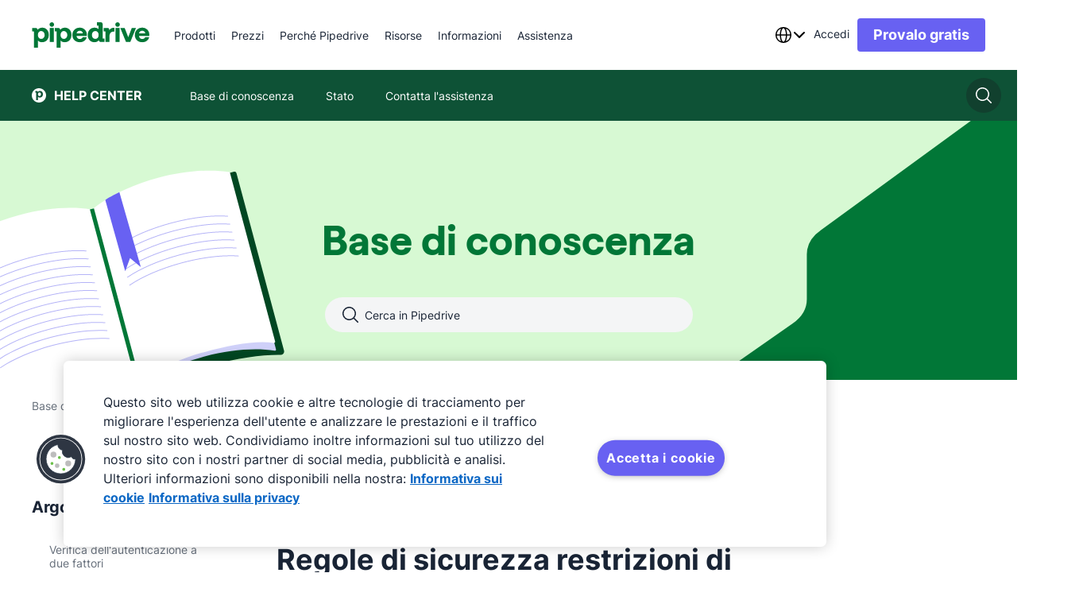

--- FILE ---
content_type: text/html; charset=utf-8
request_url: https://support.pipedrive.com/it/article/security-rules-access-restrictions
body_size: 36625
content:
<!DOCTYPE html><html lang="it"><head><meta charSet="utf-8"/><meta name="viewport" content="width=device-width, initial-scale=1.0"/><meta name="author" content="Pipedrive Inc / Pipedrive OÜ"/><link rel="shortcut icon" href="https://cdn.was-1.pipedriveassets.com/kb-renderer/_next/static/media/favicon.808d076c.ico"/><link rel="manifest" href="/manifest.json"/><title>Regole di sicurezza restrizioni di accesso - Knowledge Base | Pipedrive</title><script type="text/javascript" src="https://play.vidyard.com/embed/v4.js" async=""></script><link rel="canonical" href="https://support.pipedrive.com/it/article/security-rules-access-restrictions"/><link type="text/html" rel="alternate" hrefLang="cs" href="https://support.pipedrive.com/cs/article/security-rules-access-restrictions"/><link type="text/html" rel="alternate" hrefLang="de" href="https://support.pipedrive.com/de/article/security-rules-access-restrictions"/><link type="text/html" rel="alternate" hrefLang="x-default" href="https://support.pipedrive.com/en/article/security-rules-access-restrictions"/><link type="text/html" rel="alternate" hrefLang="en" href="https://support.pipedrive.com/en/article/security-rules-access-restrictions"/><link type="text/html" rel="alternate" hrefLang="es" href="https://support.pipedrive.com/es/article/security-rules-access-restrictions"/><link type="text/html" rel="alternate" hrefLang="et" href="https://support.pipedrive.com/et/article/security-rules-access-restrictions"/><link type="text/html" rel="alternate" hrefLang="fi" href="https://support.pipedrive.com/fi/article/security-rules-access-restrictions"/><link type="text/html" rel="alternate" hrefLang="fr" href="https://support.pipedrive.com/fr/article/security-rules-access-restrictions"/><link type="text/html" rel="alternate" hrefLang="hu" href="https://support.pipedrive.com/hu/article/security-rules-access-restrictions"/><link type="text/html" rel="alternate" hrefLang="id" href="https://support.pipedrive.com/id/article/security-rules-access-restrictions"/><link type="text/html" rel="alternate" hrefLang="ja" href="https://support.pipedrive.com/ja/article/security-rules-access-restrictions"/><link type="text/html" rel="alternate" hrefLang="ko" href="https://support.pipedrive.com/ko/article/security-rules-access-restrictions"/><link type="text/html" rel="alternate" hrefLang="lv" href="https://support.pipedrive.com/lv/article/security-rules-access-restrictions"/><link type="text/html" rel="alternate" hrefLang="nb" href="https://support.pipedrive.com/nb/article/security-rules-access-restrictions"/><link type="text/html" rel="alternate" hrefLang="nl" href="https://support.pipedrive.com/nl/article/security-rules-access-restrictions"/><link type="text/html" rel="alternate" hrefLang="pl" href="https://support.pipedrive.com/pl/article/security-rules-access-restrictions"/><link type="text/html" rel="alternate" hrefLang="pt" href="https://support.pipedrive.com/pt/article/security-rules-access-restrictions"/><link type="text/html" rel="alternate" hrefLang="ru" href="https://support.pipedrive.com/ru/article/security-rules-access-restrictions"/><link type="text/html" rel="alternate" hrefLang="sv" href="https://support.pipedrive.com/sv/article/security-rules-access-restrictions"/><link type="text/html" rel="alternate" hrefLang="th" href="https://support.pipedrive.com/th/article/security-rules-access-restrictions"/><link type="text/html" rel="alternate" hrefLang="tr" href="https://support.pipedrive.com/tr/article/security-rules-access-restrictions"/><link type="text/html" rel="alternate" hrefLang="uk" href="https://support.pipedrive.com/uk/article/security-rules-access-restrictions"/><link type="text/html" rel="alternate" hrefLang="zh-hant" href="https://support.pipedrive.com/zh-hant/article/security-rules-access-restrictions"/><link type="text/html" rel="alternate" hrefLang="it" href="https://support.pipedrive.com/it/article/security-rules-access-restrictions"/><meta property="og:url" content="https://support.pipedrive.com/it/article/security-rules-access-restrictions"/><meta property="og:title" content="Regole di sicurezza restrizioni di accesso - Knowledge Base | Pipedrive"/><meta property="og:image" content="https://cdn.was-1.pipedriveassets.com/kb-renderer/_next/static/media/Pipedrive_light.be97caaa.png"/><meta name="twitter:title" content="Regole di sicurezza restrizioni di accesso - Knowledge Base | Pipedrive"/><meta property="og:description" content="Nota: La funzionalità delle regole di sicurezza è una delle molte funzionalità utili del piano Enterprise di Pipedrive. Se visualizzi uno dei seguenti prompt di restrizione di accesso o errori quando  ..."/><meta name="description" content="Nota: La funzionalità delle regole di sicurezza è una delle molte funzionalità utili del piano Enterprise di Pipedrive. Se visualizzi uno dei seguenti prompt di restrizione di accesso o errori quando  ..."/><meta name="twitter:description" content="Nota: La funzionalità delle regole di sicurezza è una delle molte funzionalità utili del piano Enterprise di Pipedrive. Se visualizzi uno dei seguenti prompt di restrizione di accesso o errori quando  ..."/><script type="application/ld+json">{&quot;@context&quot;:&quot;https://schema.org&quot;,&quot;@type&quot;:&quot;BreadcrumbList&quot;,&quot;itemListElement&quot;:[{&quot;@type&quot;:&quot;ListItem&quot;,&quot;position&quot;:1,&quot;name&quot;:&quot;Base di conoscenza&quot;,&quot;item&quot;:&quot;https://support.pipedrive.com/&quot;},{&quot;@type&quot;:&quot;ListItem&quot;,&quot;position&quot;:2,&quot;name&quot;:&quot;Privacy e Sicurezza&quot;,&quot;item&quot;:&quot;https://support.pipedrive.com/category/privacy-and-security&quot;},{&quot;@type&quot;:&quot;ListItem&quot;,&quot;position&quot;:3,&quot;name&quot;:&quot;Funzioni di sicurezza&quot;,&quot;item&quot;:&quot;https://support.pipedrive.com/category/privacy-and-security/security-features&quot;},{&quot;@type&quot;:&quot;ListItem&quot;,&quot;position&quot;:4,&quot;name&quot;:&quot;Regole di sicurezza restrizioni di accesso&quot;,&quot;item&quot;:&quot;https://support.pipedrive.com/article/security-rules-access-restrictions&quot;}]}</script><script type="application/ld+json">{&quot;@context&quot;:&quot;https://schema.org&quot;,&quot;@type&quot;:&quot;NewsArticle&quot;,&quot;headline&quot;:&quot;Regole di sicurezza restrizioni di accesso&quot;,&quot;image&quot;:[&quot;https://kb-cms.pipedriveassets.com/Screen_Shot_2020-01-20_at_11.17.26_AM.png&quot;],&quot;datePublished&quot;:&quot;2019-12-23T16:20:09.000Z&quot;,&quot;dateModified&quot;:&quot;2024-09-27T11:37:01.000Z&quot;}</script><meta http-equiv="content-language" content="it"/><meta name="next-head-count" content="42"/><script>
							window.recaptchaOptions = {
								useRecaptchaNet: true,
							};
						</script><link rel="preconnect" href="https://cdn-segment.pipedrive.com" crossorigin="anonymous"/><link rel="preconnect" href="https://cdn.cookielaw.org" crossorigin="anonymous"/><script type="text/javascript">!function(){var i="analytics",analytics=window[i]=window[i]||[];if(!analytics.initialize)if(analytics.invoked)window.console&&console.error&&console.error("Segment snippet included twice.");else{analytics.invoked=!0;analytics.methods=["trackSubmit","trackClick","trackLink","trackForm","pageview","identify","reset","group","track","ready","alias","debug","page","screen","once","off","on","addSourceMiddleware","addIntegrationMiddleware","setAnonymousId","addDestinationMiddleware","register"];analytics.factory=function(e){return function(){if(window[i].initialized)return window[i][e].apply(window[i],arguments);var n=Array.prototype.slice.call(arguments);if(["track","screen","alias","group","page","identify"].indexOf(e)>-1){var c=document.querySelector("link[rel='canonical']");n.push({__t:"bpc",c:c&&c.getAttribute("href")||void 0,p:location.pathname,u:location.href,s:location.search,t:document.title,r:document.referrer})}n.unshift(e);analytics.push(n);return analytics}};for(var n=0;n<analytics.methods.length;n++){var key=analytics.methods[n];analytics[key]=analytics.factory(key)}analytics.load=function(key,n){var t=document.createElement("script");t.type="text/javascript";t.async=!0;t.setAttribute("data-global-segment-analytics-key",i);t.src="https://cdn-segment.pipedrive.com/analytics.js/v1/" + key + "/analytics.min.js";var r=document.getElementsByTagName("script")[0];r.parentNode.insertBefore(t,r);analytics._loadOptions=n};analytics.SNIPPET_VERSION="5.2.0";

}}();</script><script type="text/javascript">
				if (window.analytics) {
					const consent_middleware = function({payload, next, integration}) {
						const payloadObject = payload.obj.properties || payload.obj.traits;
						if (payloadObject) {
							payloadObject.consent_id = OneTrust.getDataSubjectId();
						}

						next(payload);
					};

					const gtm_middleware = function({payload, next, integration}) {
							if (payload.obj.messageId) {
								payload.obj.properties.messageId = payload.obj.messageId;
							}

							next(payload);
					};
							
					window.analytics.addSourceMiddleware(consent_middleware);
					window.analytics.addDestinationMiddleware('Google Tag Manager',[gtm_middleware]);
				}
			</script><script id="register-consent-handler" type="text/javascript">var addReloadMechanism = function addReloadMechanism(button, trackingFunction, needReload) {
  if (!button) {
    return;
  }
  button.setAttribute('onclick', "\n\t\trequestAnimationFrame(function () {\n\t\t\tsetTimeout(function () {\n\t\t\t\t".concat(trackingFunction, ";\n\t\t\t\t").concat(needReload ? 'window.location.reload()' : '', ";\n\t\t\t}, 0);\n\t\t})\n\t"));
};
var addOnclickAttributesToButtonsForTracking = function addOnclickAttributesToButtonsForTracking(consentModel) {
  var trackFunc = "analytics.track('cookie_banner.accept_all', {'OnetrustActiveGroups': ',C0002,C0004,C0001,'})";
  var rejectTrackFunc = "analytics.track('cookie_banner.reject_all', {'OnetrustActiveGroups': window.OptanonActiveGroups})";
  var acceptAllBtn = document.getElementById('onetrust-accept-btn-handler');
  var acceptAllRecBtn = document.getElementById('accept-recommended-btn-handler');
  var confirmChoicesBtn = document.getElementsByClassName('save-preference-btn-handler')[0];
  var rejectAllBtn = document.getElementsByClassName('ot-pc-refuse-all-handler')[0];

  // It will only reload if consent box has already been closed and consent model is either opt-in or opt-out
  var needReload = window.Optanon.IsAlertBoxClosed() && (consentModel === 'opt-in' || consentModel === 'opt-out');
  addReloadMechanism(acceptAllBtn, trackFunc, needReload);
  addReloadMechanism(acceptAllRecBtn, trackFunc, needReload);
  addReloadMechanism(rejectAllBtn, rejectTrackFunc, needReload);
  addReloadMechanism(confirmChoicesBtn, "analytics.track('cookie_banner.confirm_choices', {'OnetrustActiveGroups': window.OptanonActiveGroups})", consentModel === 'opt-out' || needReload);
};
function getConsentModel() {
  try {
    var otData = window.Optanon.GetDomainData();
    return otData.ConsentModel.Name;
  } catch (e) {
    return null;
  }
}

// eslint-disable-next-line @typescript-eslint/no-unused-vars -- used globally
function OptanonWrapper() {
  var consentModel = getConsentModel();
  addOnclickAttributesToButtonsForTracking(consentModel);
  var acceptAllCookiesByDefault = consentModel === 'notice only' || 'opt-out';

  // If modal is being shown, we're waiting on user's action and consent!
  if (!acceptAllCookiesByDefault && !window.Optanon.IsAlertBoxClosed()) {
    return;
  }
  window.dispatchEvent(new Event('onConsentChanged'));

  // eslint-disable-next-line prettier/prettier -- we are replacing this snippet in ./index.ts
  (function loadSegmentTemplate() {
  // `analytics.load` is not a function anymore if segment has already been invoked - you can't load segment twice
  if (typeof window.analytics.load !== 'function') {
    return;
  }
  var groups = window.OnetrustActiveGroups || '';
  if (!groups.includes('C0002')) {
    return;
  }
  window.analytics.load('06trHfJohOdjJasSHvrYJ5kpm57PWUI2', {
    integrations: {
      // Performance
      'Optimizely Web': groups.includes('C0002'),
      'Google Tag Manager': groups.includes('C0002'),
      'Google Analytics': groups.includes('C0002'),
      'Pusherman EMA': groups.includes('C0002'),
      Webhooks: groups.includes('C0002'),
      Amplitude: groups.includes('C0002'),
      Aptrinsic: groups.includes('C0002'),
      // Targeting
      'LinkedIn Insight Tag': groups.includes('C0004'),
      'Facebook Pixel': groups.includes('C0004'),
      'DoubleClick Floodlight': groups.includes('C0004'),
      Vero: groups.includes('C0004'),
      Optimizely: groups.includes('C0004')
    },
    obfuscate: true
  });
})();
}</script><script charSet="UTF-8" data-domain-script="c938af5b-8612-421f-8d15-740c329a09bc" src="https://cdn.cookielaw.org/scripttemplates/otSDKStub.js" type="text/javascript" async="" data-document-language="true"></script><script type="text/plain" class="optanon-category-C0002">"use strict";function pdrGetCurrentDomain(){try{var e,t=window.location.hostname;return isNaN(t.replaceAll(".",""))?(e=t.split(".")).slice(Math.max(e.length-2,1)).join("."):t}catch(e){return"pipedrive.com"}}function pdrSetCookie({name:e,content:t,expiration:n}){document.cookie=`${e}=${encodeURIComponent(t)}; domain=${pdrGetCurrentDomain()}; path=/; expires=`+n}function pdrResetSessionTTL(){var e=new Date;e.setMinutes(e.getMinutes()+30),pdrSetCookie({name:"pd_referrer_session",content:"1",expiration:e})}!function(){var e="pd_referrer",r="pd_referrer_session",i=pdrGetCurrentDomain();function o(e){e=document.cookie.match(new RegExp(`(^| )${e}=([^;]+)`));return Array.isArray(e)&&1<e.length?e[2]:""}if(""!==o(r))pdrResetSessionTTL();else{let t;try{t=JSON.parse(decodeURIComponent(o(e))),Array.isArray(t)||(t=[])}catch(e){t=[]}7<t.length&&(t.length=7);let n=null;try{(function(){try{var e;return window.optimizely&&"function"==typeof window.optimizely.get?(e=window.optimizely.get("state").getRedirectInfo())&&e.referrer||null:null}catch(e){return null}}()||document.referrer).split("/")[2].split(":")[0].split(".").slice(-2).join(".").slice(-i.length)!==i&&(n=document.referrer)}catch(e){n=null}t.push({referrer_url:n,landing_url:document.location.href,ts:(new Date).toISOString().slice(0,19).replace("T"," ")});var i=new Date,a=new Date;i.setDate(i.getDate()+365),a.setMinutes(a.getMinutes()+30),pdrSetCookie({name:e,content:JSON.stringify(t),expiration:i}),pdrSetCookie({name:r,content:"1",expiration:a})}}();</script><link data-next-font="" rel="preconnect" href="/" crossorigin="anonymous"/><link rel="preload" href="https://cdn.was-1.pipedriveassets.com/kb-renderer/_next/static/css/f7f0a2a079862592.css" as="style"/><link rel="stylesheet" href="https://cdn.was-1.pipedriveassets.com/kb-renderer/_next/static/css/f7f0a2a079862592.css" data-n-g=""/><link rel="preload" href="https://cdn.was-1.pipedriveassets.com/kb-renderer/_next/static/css/6aecfc1351cf3237.css" as="style"/><link rel="stylesheet" href="https://cdn.was-1.pipedriveassets.com/kb-renderer/_next/static/css/6aecfc1351cf3237.css" data-n-p=""/><noscript data-n-css=""></noscript><script defer="" nomodule="" src="https://cdn.was-1.pipedriveassets.com/kb-renderer/_next/static/chunks/polyfills-42372ed130431b0a.js"></script><script src="https://cdn.was-1.pipedriveassets.com/kb-renderer/_next/static/chunks/webpack-41f34e6b4f35cb4a.js" defer=""></script><script src="https://cdn.was-1.pipedriveassets.com/kb-renderer/_next/static/chunks/framework-64ad27b21261a9ce.js" defer=""></script><script src="https://cdn.was-1.pipedriveassets.com/kb-renderer/_next/static/chunks/main-df698afc1197b8c5.js" defer=""></script><script src="https://cdn.was-1.pipedriveassets.com/kb-renderer/_next/static/chunks/pages/_app-d3d933bdd52b2516.js" defer=""></script><script src="https://cdn.was-1.pipedriveassets.com/kb-renderer/_next/static/chunks/2-0ebea894f20837fc.js" defer=""></script><script src="https://cdn.was-1.pipedriveassets.com/kb-renderer/_next/static/chunks/929-c6cbafd2246eb658.js" defer=""></script><script src="https://cdn.was-1.pipedriveassets.com/kb-renderer/_next/static/chunks/211-6cb15e75048f8112.js" defer=""></script><script src="https://cdn.was-1.pipedriveassets.com/kb-renderer/_next/static/chunks/pages/article/%5B...path%5D-58c08b6d33fabd8c.js" defer=""></script><script src="https://cdn.was-1.pipedriveassets.com/kb-renderer/_next/static/2TM1FvNTrMbR5SZY9Dlay/_buildManifest.js" defer=""></script><script src="https://cdn.was-1.pipedriveassets.com/kb-renderer/_next/static/2TM1FvNTrMbR5SZY9Dlay/_ssgManifest.js" defer=""></script></head><body><div id="__next"><header class="puco-header puco-header--with-sec-nav puco-header--sticky"><div class="puco-header__content"><div class="puco-header__left-wrapper"><button class="unset _hide-desktop" aria-label="Apri menu"><svg xmlns="http://www.w3.org/2000/svg" width="24" height="24" viewBox="0 0 24 24" fill="#192435" class="puco-icon puco-icon-s"><path fill-rule="evenodd" d="M0 5.25C0 4.56.56 4 1.25 4h17.136a1.25 1.25 0 0 1 0 2.5H1.25C.56 6.5 0 5.94 0 5.25m0 6.546c0-.69.56-1.25 1.25-1.25h21.5a1.25 1.25 0 1 1 0 2.5H1.25c-.69 0-1.25-.56-1.25-1.25m1.25 5.295a1.25 1.25 0 1 0 0 2.5h9.5a1.25 1.25 0 0 0 0-2.5z" clip-rule="evenodd"></path></svg></button><a aria-label="Pipedrive" class="puco-link puco-link--display-inline puco-link--no-spacing" href="https://www.pipedrive.com/it"><div class="puco-logo puco-logo--primary _hide-when-monogram"><svg height="32" viewBox="0 0 121 26" fill="none" xmlns="http://www.w3.org/2000/svg"><path fill-rule="evenodd" clip-rule="evenodd" d="M20.4673 4.66455C21.7516 4.66455 22.7928 3.6241 22.7928 2.34064C22.7928 1.05718 21.7516 0.0167236 20.4673 0.0167236C19.1829 0.0167236 18.1417 1.05718 18.1417 2.34064C18.1417 3.6241 19.1829 4.66455 20.4673 4.66455Z"></path><path d="M22.5555 5.82849H18.3803V20.1432H22.5555V5.82849Z" fill-rule="evenodd" clip-rule="evenodd"></path><path fill-rule="evenodd" clip-rule="evenodd" d="M87.6574 4.66455C88.9418 4.66455 89.983 3.6241 89.983 2.34064C89.983 1.05718 88.9418 0.0167236 87.6574 0.0167236C86.3731 0.0167236 85.3319 1.05718 85.3319 2.34064C85.3319 3.6241 86.3731 4.66455 87.6574 4.66455Z"></path><path d="M89.7456 5.82849H85.5705V20.1432H89.7456V5.82849Z" fill-rule="evenodd" clip-rule="evenodd"></path><path fill-rule="evenodd" clip-rule="evenodd" d="M120.108 12.514C120.108 8.42815 116.848 5.51392 112.931 5.51392C108.528 5.51392 105.325 8.57122 105.325 12.9716C105.325 17.3152 108.328 20.4292 112.931 20.4292C116.848 20.4292 119.45 18.0009 119.936 15.3148H115.904C115.446 16.4865 114.102 17.1438 112.845 17.1438C111.158 17.1154 109.9 16.1152 109.529 13.9434H120.079L120.108 12.514ZM109.614 11.3424C110.072 9.22857 111.644 8.71429 112.93 8.71429C114.246 8.71429 115.79 9.37164 115.989 11.3424H109.614Z"></path><path d="M102.237 5.82849H106.526L100.692 20.1432H96.2902L90.4564 5.82849H94.9462L98.577 15.3136L102.237 5.82849Z" fill-rule="evenodd" clip-rule="evenodd"></path><path d="M79.2775 8.11376C80.2501 6.59928 81.794 5.62744 83.5662 5.62744C83.8809 5.62744 84.2807 5.6558 84.5387 5.74216V9.65659C84.1956 9.59988 83.8241 9.57152 83.481 9.57152C80.7931 9.57152 79.3923 11.5436 79.3923 14.3714V20.1432H75.2469V9.59988C75.2469 9.37174 75.1605 9.31374 74.9038 9.31374H73.4734V5.82851H77.0758C78.5346 5.82851 79.2775 6.51422 79.2775 7.80055V8.11376Z" fill-rule="evenodd" clip-rule="evenodd"></path><path d="M72.7291 16.6567C72.5009 16.6567 72.4428 16.5999 72.4428 16.3705V2.08546C72.4428 0.657347 71.6999 0 70.1844 0H66.5535V3.45687H67.8975C68.1542 3.45687 68.2406 3.54194 68.2406 3.77137V7.14317C67.6976 6.42911 66.1821 5.51398 64.1519 5.51398C60.1199 5.51398 57.1753 8.57129 57.1753 12.9716C57.1753 17.4571 60.0064 20.4293 64.0371 20.4293C66.2956 20.4293 67.8975 19.286 68.4973 18.3438C68.554 18.9728 68.9835 20.1445 70.5274 20.1445H74.2163V16.6592H72.7291V16.6567ZM64.8948 16.9995C62.893 16.9995 61.4356 15.4567 61.4356 12.9704C61.4356 10.5988 62.9227 8.99921 64.9232 8.99921C67.1817 8.99921 68.3257 10.9996 68.3257 12.942C68.3257 15.9709 66.4968 16.9995 64.8948 16.9995Z" fill-rule="evenodd" clip-rule="evenodd"></path><path d="M56.2595 12.514C56.2595 8.42815 53.0002 5.51392 49.083 5.51392C44.6796 5.51392 41.477 8.57122 41.477 12.9716C41.477 17.3152 44.4797 20.4292 49.083 20.4292C53.0002 20.4292 55.6017 18.0009 56.088 15.3148H52.056C51.5982 16.4865 50.2542 17.1438 48.9966 17.1438C47.3095 17.1154 46.052 16.1152 45.6805 13.9434H56.2312L56.2595 12.514ZM45.7669 11.3424C46.2248 9.22857 47.7971 8.71429 49.083 8.71429C50.3986 8.71429 51.9425 9.37164 52.1425 11.3424H45.7669Z" fill-rule="evenodd" clip-rule="evenodd"></path><path d="M33.8155 5.51392C31.4707 5.51392 29.812 6.74225 29.1838 7.79916C29.069 7.19853 28.6692 5.82712 27.0685 5.82712H23.5809V9.31364H25.01C25.2667 9.31364 25.3247 9.37035 25.3247 9.59978V25.9999H29.4998V19.6572L29.4715 18.6286C30.0712 19.6288 31.6732 20.4292 33.6169 20.4292C37.7056 20.4292 40.5651 17.4003 40.5651 12.9716C40.5626 8.51322 37.8462 5.51392 33.8155 5.51392ZM32.7566 16.9994C30.4981 16.9994 29.4108 14.9707 29.4108 13.0283C29.4108 10.0573 31.2127 8.99914 32.8134 8.99914C34.7571 8.99914 36.301 10.6283 36.301 12.9986C36.3023 15.7995 34.4153 16.9994 32.7566 16.9994Z" fill-rule="evenodd" clip-rule="evenodd"></path><path d="M17.4027 12.9716C17.4027 17.4003 14.5432 20.4293 10.4545 20.4293C8.51071 20.4293 6.90877 19.6289 6.30901 18.6287L6.33738 19.6572V26H2.16355V9.59983C2.16355 9.37169 2.1068 9.31369 1.84884 9.31369H0.418434V5.82847H3.90738C5.50803 5.82847 5.90916 7.19987 6.02267 7.80051C6.6521 6.7436 8.3095 5.51526 10.6544 5.51526C14.6863 5.51397 17.4027 8.51328 17.4027 12.9716ZM13.1424 13C13.1424 10.6284 11.5985 9.00049 9.65349 9.00049C8.05283 9.00049 6.25096 10.0574 6.25096 13.0296C6.25096 14.972 7.33699 17.0008 9.59674 17.0008C11.2554 16.9995 13.1424 15.7995 13.1424 13Z" fill-rule="evenodd" clip-rule="evenodd"></path></svg></div><div class="puco-logo puco-logo--primary _hide-when-full-logo"><svg width="32" height="32" viewBox="0 0 32 32" fill="#FFFFFF" xmlns="http://www.w3.org/2000/svg"><g clip-path="url(#clip0_503_588)"><path d="M32 16C32 24.8366 24.8366 32 16 32C7.16344 32 0 24.8366 0 16C0 7.16344 7.16344 0 16 0C24.8366 0 32 7.16344 32 16Z"></path><path d="M24.9842 13.4564C24.9842 17.8851 22.1247 20.914 18.036 20.914C16.0923 20.914 14.4903 20.1136 13.8906 19.1134L13.9189 20.142V26.4847H9.74512V10.0846C9.74512 9.85644 9.68836 9.79843 9.4304 9.79843H8V6.31321H11.4889C13.0896 6.31321 13.4907 7.68461 13.6042 8.28525C14.2337 7.22834 15.8911 6 18.2359 6C22.2679 5.99871 24.9842 8.99802 24.9842 13.4564ZM20.724 13.4847C20.724 11.1131 19.1801 9.48523 17.2351 9.48523C15.6344 9.48523 13.8325 10.5421 13.8325 13.5144C13.8325 15.4568 14.9186 17.4855 17.1783 17.4855C18.837 17.4842 20.724 16.2843 20.724 13.4847Z" fill="#FFFFFF"></path></g></svg></div></a><nav class="puco-header__navigation-wrapper _hide-mobile-tablet"><ul class="puco-header__navigation"><li class="puco-header__navigation-item"><div class="puco-header__navigation-item__block"><div class="puco-header__navigation-item__text"><div class="puco-mega-menu__wrapper"><a class="puco-navigation-link puco-navigation-link--display-inline puco-navigation-link--theme-dark puco-mega-menu__trigger" href="https://www.pipedrive.com/it/products"><span class="puco-navigation-link__text">Prodotti</span></a><div style="visibility:hidden;position:absolute"><a href="https://www.pipedrive.com/it/products/sales">Visualizza tutte le funzionalità del software di vendita</a><a href="https://www.pipedrive.com/it/products/sales/automations">Automazione delle vendite</a><a href="https://www.pipedrive.com/it/products/sales/leads">Gestione dei clienti potenziali</a><a href="https://www.pipedrive.com/it/features/insights-and-reports">Approfondimenti e rapporti</a><a href="https://www.pipedrive.com/it/products/sales/email-and-communications">Email e comunicazioni</a><a href="https://www.pipedrive.com/it/products/what-is-crm">CRM</a><a href="https://www.pipedrive.com/it/products/sales-prospecting-software">Pulse</a><a href="https://www.pipedrive.com/it/products/email-marketing-software">Visualizza tutte le funzionalità di marketing via email</a><a href="https://www.pipedrive.com/it/products/email-marketing-software/email-builder">Generatore di email</a><a href="https://www.pipedrive.com/it/products/email-marketing-software/segmentation">Segmentazione delle email</a><a href="https://www.pipedrive.com/it/products/email-marketing-software/email-analytics">Analisi delle email</a><a href="https://www.pipedrive.com/it/products/email-marketing-software/marketing-automation-tool">Automazione del marketing</a><a href="https://www.pipedrive.com/en/marketplace">Visualizza tutte le app e le integrazioni</a><a href="https://www.pipedrive.com/en/marketplace/collections/attract-new-leads">Attira nuovi clienti potenziali</a><a href="https://www.pipedrive.com/en/marketplace/collections/communicate-with-leads">Comunica con i clienti potenziali</a><a href="https://www.pipedrive.com/en/marketplace/collections/create-proposals">Gestisci i contratti</a><a href="https://www.pipedrive.com/en/marketplace/about">Informazioni sul Marketplace</a><a href="https://www.pipedrive.com/it/products/ai-crm">Scopri tutte le funzionalità supportate dall&#x27;intelligenza artificiale</a><a href="https://www.pipedrive.com/it/products/ai-crm/ai-email-writer">Scrittore di email supportato da IA</a><a href="https://www.pipedrive.com/it/features/ai-sales-assistant">Assistente alle vendite di tipo IA</a></div></div></div></div></li><li class="puco-header__navigation-item"><div class="puco-header__navigation-item__block"><div class="puco-header__navigation-item__text"><div class="puco-mega-menu__wrapper"><a class="puco-navigation-link puco-navigation-link--display-inline puco-navigation-link--theme-dark puco-mega-menu__trigger" href="https://www.pipedrive.com/it/pricing"><span class="puco-navigation-link__text">Prezzi</span></a></div></div></div></li><li class="puco-header__navigation-item"><div class="puco-header__navigation-item__block"><div class="puco-header__navigation-item__text"><div class="puco-mega-menu__wrapper"><div class="puco-mega-menu__trigger">Perché Pipedrive</div><div style="visibility:hidden;position:absolute"><a href="https://www.pipedrive.com/it/crm-comparison">Guarda tutti i confronti</a><a href="https://www.pipedrive.com/it/crm-comparison/pipedrive-vs-hubspot">HubSpot</a><a href="https://www.pipedrive.com/it/crm-comparison/pipedrive-vs-salesforce">Salesforce</a><a href="https://www.pipedrive.com/it/crm-comparison/pipedrive-vs-monday">Monday.com</a><a href="https://www.pipedrive.com/it/case-studies">Visualizza tutti i casi studio</a><a href="https://www.pipedrive.com/it/case-studies/tiffany-largie-case-study">Tiffany Largie</a><a href="https://www.pipedrive.com/en/case-studies/ai-bees-case-study">AI Bees</a><a href="https://www.pipedrive.com/en/case-studies/big-dog-solar-case-study">Big Dog Solar</a><a href="https://www.pipedrive.com/it/industries">Visualizza tutti i settori</a><a href="https://www.pipedrive.com/it/industries/real-estate-crm">Immobiliare</a><a href="https://www.pipedrive.com/en/industries/travel-agency-crm">Agenzia di viaggi</a><a href="https://www.pipedrive.com/it/industries/nonprofit-crm">No-profit</a><a href="https://www.pipedrive.com/it/roles">Visualizza tutti i ruoli</a><a href="https://www.pipedrive.com/it/roles/crm-for-contact-managers">Contatta i responsabili</a><a href="https://www.pipedrive.com/it/roles/crm-for-lead-managers">Responsabili dei clienti potenziali</a><a href="https://www.pipedrive.com/it/roles/crm-design">Progettisti</a></div></div></div></div></li><li class="puco-header__navigation-item"><div class="puco-header__navigation-item__block"><div class="puco-header__navigation-item__text"><div class="puco-mega-menu__wrapper"><a class="puco-navigation-link puco-navigation-link--display-inline puco-navigation-link--theme-dark puco-mega-menu__trigger" href="https://www.pipedrive.com/it/resources"><span class="puco-navigation-link__text">Risorse</span></a><div style="visibility:hidden;position:absolute"><a href="https://www.pipedrive.com/it/blog">Visualizza tutti gli articoli</a><a href="https://www.pipedrive.com/it/blog/learn/vendita">Vendite</a><a href="https://www.pipedrive.com/it/blog/learn/marketing">Marketing</a><a href="https://www.pipedrive.com/it/blog/learn/aggiornamenti-di-prodotto">Aggiornamenti prodotto</a><a href="https://learn.pipedrive.com/app">Inizia ad apprendere in forma gratuita</a><a href="https://learn.pipedrive.com/app/video-tutorials">Tutorial video</a><a href="https://support.pipedrive.com/it">Base di conoscenza</a><a href="https://www.pipedrive.com/en/webinars">Webinar</a><a href="https://www.pipedrive.com/it/partner">Diventa un partner</a><a href="https://www.pipedrive.com/it/solution-provider-partnership">Fornitori di soluzioni</a><a href="https://www.pipedrive.com/en/marketplace/partners">Partner tecnologici</a><a href="https://www.pipedrive.com/it/affiliate-partnership">Partner affiliati</a><a href="https://www.pipedrive.com/en/marketplace">Markeplace</a><a href="https://learn.pipedrive.com/app/courses/f6246955-f620-4afe-b7fa-b9256624d4af"></a><a href="https://developers.pipedrive.com">Visualizza l&#x27;hub degli sviluppatori</a><a href="https://pipedrive.readme.io/docs">Documentazione</a><a href="https://developers.pipedrive.com/docs/api/v1">Riferimento API</a><a href="https://devcommunity.pipedrive.com">Comunità sviluppatori</a><a href="https://medium.com/pipedrive-engineering">Blog</a><a href="https://www.pipedrive.com/it/resources/online-tools-free-downloads">Visualizza tutti gli strumenti e i download</a><a href="https://www.pipedrive.com/en/resources/free-templates">Modelli</a><a href="https://www.pipedrive.com/en/resources/business-ebooks">Ebook</a></div></div></div></div></li><li class="puco-header__navigation-item"><div class="puco-header__navigation-item__block"><div class="puco-header__navigation-item__text"><div class="puco-mega-menu__wrapper"><a class="puco-navigation-link puco-navigation-link--display-inline puco-navigation-link--theme-dark puco-mega-menu__trigger" href="https://www.pipedrive.com/it/about"><span class="puco-navigation-link__text">Informazioni</span></a><div style="visibility:hidden;position:absolute"><a href="https://www.pipedrive.com/it/about">Scopri di più su di noi</a><a href="https://www.pipedrive.com/it/saas-awards-crm-reviews">Riconoscimenti</a><a href="https://www.pipedrive.com/en/jobs">Scopri di più sulle carriere</a><a href="https://www.pipedrive.com/en/jobs/open-positions">Posizioni aperte</a><a href="https://www.pipedrive.com/en/jobs/early-careers">Carriere d&#x27;esordio</a><a href="https://www.pipedrive.com/en/newsroom">Controlla la Newsroom</a><a href="https://www.pipedrive.com/en/newsroom">Comunicati stampa</a><a href="https://www.pipedrive.com/en/newsroom/press-kit">Kit di stampa</a></div></div></div></div></li><li class="puco-header__navigation-item"><div class="puco-header__navigation-item__block"><div class="puco-header__navigation-item__text"><div class="puco-mega-menu__wrapper"><div class="puco-mega-menu__trigger">Assistenza</div><div style="visibility:hidden;position:absolute"><a href="https://status.pipedrive.com">Verifica stato</a><a href="https://support.pipedrive.com/it/contact-us">Ricevi assistenza</a><a href="https://www.pipedrive.com/en/products/sales/onboarding">Esplora il supporto per la formazione iniziale</a><a href="https://support.pipedrive.com/it">Trova guide di configurazione, domande frequenti e tutorial</a></div></div></div></div></li></ul></nav></div><div class="puco-sidebar"><div class="puco-sidebar__content"></div></div><div class="puco-header__right-wrapper"><div role="combobox" tabindex="0" aria-controls=":R1l36:_dropdown" aria-labelledby=":R1l36:_label" aria-expanded="false" class="puco-dropdown-trigger puco-dropdown-trigger--width-auto _hide-mobile-tablet onscroll-fade"><div class="puco-language-trigger puco-language-trigger--width-auto puco-language-trigger--dark"><span id=":R1l36:_label" aria-hidden="true" aria-label="Choose language" class="puco-language-trigger--label-hidden"></span><svg xmlns="http://www.w3.org/2000/svg" width="24" height="24" viewBox="0 0 24 24" fill="#192435" class="puco-icon puco-icon-xs puco-language-trigger__icon"><path d="M3.533 11.25a8.51 8.51 0 0 1 5.68-7.282 9 9 0 0 0-.6 1.206c-.664 1.613-1.085 3.741-1.16 6.076zM12 2C6.477 2 2 6.477 2 12s4.477 10 10 10 10-4.477 10-10S17.523 2 12 2m0 1.5c.261 0 .58.126.945.5.367.377.732.962 1.055 1.745.578 1.404.972 3.33 1.046 5.505H8.954C9.028 9.075 9.422 7.15 10 5.745c.323-.783.688-1.368 1.055-1.745.365-.374.684-.5.945-.5m4.547 7.75c-.075-2.335-.496-4.463-1.16-6.076a9 9 0 0 0-.6-1.206 8.51 8.51 0 0 1 5.68 7.282zm-1.5 1.5c-.075 2.175-.47 4.102-1.047 5.505-.323.784-.688 1.368-1.055 1.745-.364.375-.684.5-.945.5s-.58-.125-.945-.5c-.367-.377-.732-.961-1.055-1.745-.578-1.403-.972-3.33-1.046-5.505zm-.26 7.283q.332-.553.6-1.207c.664-1.613 1.085-3.74 1.16-6.076h3.92a8.51 8.51 0 0 1-5.68 7.283m-5.574 0a8.51 8.51 0 0 1-5.68-7.283h3.92c.075 2.335.496 4.463 1.16 6.076.18.435.38.84.6 1.207"></path></svg><svg xmlns="http://www.w3.org/2000/svg" width="24" height="24" viewBox="0 0 24 24" fill="#192435" class="puco-icon puco-icon-xxs puco-language-trigger__icon"><path d="M12 14.22 4.19 6.459a1.583 1.583 0 0 0-2.228 0 1.56 1.56 0 0 0 0 2.214l8.924 8.868a1.583 1.583 0 0 0 2.228 0l8.924-8.868a1.56 1.56 0 0 0 0-2.214 1.583 1.583 0 0 0-2.228 0z"></path></svg></div><div class="puco-dropdown puco-dropdown--horizontal-align-center puco-dropdown--tail"><div class="puco-dropdown__menu" role="listbox" id=":R1l36:_dropdown" tabindex="-1" aria-labelledby=":R1l36:_label"><a id=":Rll36:_0" class="puco-dropdown__item" href="/en/article/security-rules-access-restrictions" aria-selected="false" role="option">English (US)</a><a id=":Rll36:_1" class="puco-dropdown__item" href="/article/security-rules-access-restrictions" aria-selected="false" role="option">Deutsch</a><a id=":Rll36:_2" class="puco-dropdown__item" href="/article/security-rules-access-restrictions" aria-selected="false" role="option">Español (América Latina)</a><a id=":Rll36:_3" class="puco-dropdown__item" href="/article/security-rules-access-restrictions" aria-selected="true" role="option">Italiano</a><a id=":Rll36:_4" class="puco-dropdown__item" href="/article/security-rules-access-restrictions" aria-selected="false" role="option">Français</a><a id=":Rll36:_5" class="puco-dropdown__item" href="/article/security-rules-access-restrictions" aria-selected="false" role="option">Português (BR)</a><a id=":Rll36:_6" class="puco-dropdown__item" href="/article/security-rules-access-restrictions" aria-selected="false" role="option">Japanese (日本語)</a><a id=":Rll36:_7" class="puco-dropdown__item" href="/article/security-rules-access-restrictions" aria-selected="false" role="option">Українська</a><a id=":Rll36:_8" class="puco-dropdown__item" href="/article/security-rules-access-restrictions" aria-selected="false" role="option">Chinese (繁體中文)</a><a id=":Rll36:_9" class="puco-dropdown__item" href="/article/security-rules-access-restrictions" aria-selected="false" role="option">Korean (한국어)</a><a id=":Rll36:_10" class="puco-dropdown__item" href="/article/security-rules-access-restrictions" aria-selected="false" role="option">Eesti</a><a id=":Rll36:_11" class="puco-dropdown__item" href="/article/security-rules-access-restrictions" aria-selected="false" role="option">Čeština</a><a id=":Rll36:_12" class="puco-dropdown__item" href="/article/security-rules-access-restrictions" aria-selected="false" role="option">Türkçe</a><a id=":Rll36:_13" class="puco-dropdown__item" href="/article/security-rules-access-restrictions" aria-selected="false" role="option">Bahasa Indonesia</a><a id=":Rll36:_14" class="puco-dropdown__item" href="/article/security-rules-access-restrictions" aria-selected="false" role="option">Polski</a><a id=":Rll36:_15" class="puco-dropdown__item" href="/article/security-rules-access-restrictions" aria-selected="false" role="option">Latviešu valoda</a><a id=":Rll36:_16" class="puco-dropdown__item" href="/article/security-rules-access-restrictions" aria-selected="false" role="option">Русский</a><a id=":Rll36:_17" class="puco-dropdown__item" href="/article/security-rules-access-restrictions" aria-selected="false" role="option">Norsk</a><a id=":Rll36:_18" class="puco-dropdown__item" href="/article/security-rules-access-restrictions" aria-selected="false" role="option">Svenska</a><a id=":Rll36:_19" class="puco-dropdown__item" href="/article/security-rules-access-restrictions" aria-selected="false" role="option">Suomi</a><a id=":Rll36:_20" class="puco-dropdown__item" href="/article/security-rules-access-restrictions" aria-selected="false" role="option">Nederlands</a><a id=":Rll36:_21" class="puco-dropdown__item" href="/article/security-rules-access-restrictions" aria-selected="false" role="option">ภาษาไทย</a><a id=":Rll36:_22" class="puco-dropdown__item" href="/article/security-rules-access-restrictions" aria-selected="false" role="option">Magyar</a></div></div></div><a class="puco-navigation-link puco-navigation-link--display-inline puco-navigation-link--effects puco-navigation-link--theme-dark _hide-mobile-tablet" href="https://app.pipedrive.com/auth/login"><span class="puco-navigation-link__text">Accedi</span></a><a class="puco-button puco-button--primary puco-button--size-m puco-button--width-auto" href="https://www.pipedrive.com/it/register"><span>Provalo gratis</span></a></div></div><div class="puco-horizontal-navigation"><div class="puco-horizontal-navigation__content puco-horizontal-navigation__content--left"><a class="puco-link puco-link--display-inline puco-horizontal-navigation__logo__link puco-link--light-inverted puco-link--no-spacing" href="/it"><div class="puco-logo puco-logo--light puco-horizontal-navigation__logo"><svg width="32" height="32" viewBox="0 0 32 32" fill="#0E5236" xmlns="http://www.w3.org/2000/svg"><g clip-path="url(#clip0_503_588)"><path d="M32 16C32 24.8366 24.8366 32 16 32C7.16344 32 0 24.8366 0 16C0 7.16344 7.16344 0 16 0C24.8366 0 32 7.16344 32 16Z"></path><path d="M24.9842 13.4564C24.9842 17.8851 22.1247 20.914 18.036 20.914C16.0923 20.914 14.4903 20.1136 13.8906 19.1134L13.9189 20.142V26.4847H9.74512V10.0846C9.74512 9.85644 9.68836 9.79843 9.4304 9.79843H8V6.31321H11.4889C13.0896 6.31321 13.4907 7.68461 13.6042 8.28525C14.2337 7.22834 15.8911 6 18.2359 6C22.2679 5.99871 24.9842 8.99802 24.9842 13.4564ZM20.724 13.4847C20.724 11.1131 19.1801 9.48523 17.2351 9.48523C15.6344 9.48523 13.8325 10.5421 13.8325 13.5144C13.8325 15.4568 14.9186 17.4855 17.1783 17.4855C18.837 17.4842 20.724 16.2843 20.724 13.4847Z" fill="#0E5236"></path></g></svg><span class="puco-logo__subbranding">Help Center</span></div></a><a class="puco-link puco-link--display-inline puco-horizontal-navigation__link puco-link--light-inverted puco-link--no-spacing" href="/it"><div class="puco-horizontal-navigation__link-content">Base di conoscenza</div></a><a class="puco-link puco-link--display-inline puco-horizontal-navigation__link puco-link--light-inverted puco-link--no-spacing" href="https://status.pipedrive.com"><div class="puco-horizontal-navigation__link-content">Stato</div></a><a class="puco-link puco-link--display-inline puco-horizontal-navigation__link puco-link--light-inverted puco-link--no-spacing" href="/it/contact-us"><div class="puco-horizontal-navigation__link-content">Contatta l&#x27;assistenza</div></a><form role="search" data-fs-element="nav | search" class="puco-searchbox-group puco-searchbox-group--breakpoint-xl puco-searchbox-group--dark"><input class="puco-searchbox puco-searchbox--dark puco-searchbox--breakpoint-xl" aria-label="Cerca in Pipedrive" placeholder="Cerca in Pipedrive" type="search" value=""/><div class="puco-searchbox-group__search-overlay _hide-desktop"></div><button class="unset puco-searchbox-group__icon-left puco-searchbox-group__icon-left--dark" tabindex="-1" type="button"><svg xmlns="http://www.w3.org/2000/svg" width="24" height="24" viewBox="0 0 24 24" fill="#FFFFFF" class="puco-icon puco-icon-xs"><g clip-path="url(#a)"><path d="M17.5 10.5a7 7 0 1 0-14 0 7 7 0 0 0 14 0m-1.543 6.517a8.5 8.5 0 1 1 1.06-1.06l4.764 4.763a.75.75 0 1 1-1.061 1.06z"></path></g><defs><clipPath id="a"><path d="M0 0h24v24H0z"></path></clipPath></defs></svg></button><button class="unset puco-searchbox-group__icon-right puco-searchbox-group__icon-right--dark" aria-label="Clear search term" type="button"><svg xmlns="http://www.w3.org/2000/svg" width="24" height="24" viewBox="0 0 24 24" fill="#FFFFFF" class="puco-icon puco-icon-xxs"><path d="M6.707 5.293a1 1 0 0 0-1.414 1.414L10.586 12l-5.293 5.293a1 1 0 1 0 1.414 1.414L12 13.414l5.293 5.293a1 1 0 0 0 1.414-1.414L13.414 12l5.293-5.293a1 1 0 0 0-1.414-1.414L12 10.586z"></path></svg></button><div class="puco-searchbox-results__wrapper" style="left:-390px"><div class="puco-category-overlay puco-category-overlay--dark"><div class="puco-searchbox-results__categories"><button type="button" aria-label="Scroll to right" class="puco-searchbox-results__categories-scroll-right puco-searchbox-results__categories-scroll-right--dark"><svg xmlns="http://www.w3.org/2000/svg" width="24" height="24" viewBox="0 0 24 24" fill="#FFFFFF" class="puco-icon puco-icon-xs"><path d="m14.22 12-7.761 7.81a1.583 1.583 0 0 0 0 2.228 1.56 1.56 0 0 0 2.214 0l8.868-8.924a1.583 1.583 0 0 0 0-2.228L8.673 1.962a1.56 1.56 0 0 0-2.214 0 1.583 1.583 0 0 0 0 2.228z"></path></svg></button><button type="button" class="puco-searchbox-results__categories-item puco-searchbox-results__categories-item--dark"><span data-category-name="Tutte le categorie">Tutte le categorie</span></button><button type="button" class="puco-searchbox-results__categories-item puco-searchbox-results__categories-item--dark puco-searchbox-results__categories-item--prefix-icon"><svg xmlns="http://www.w3.org/2000/svg" width="24" height="24" viewBox="0 0 24 24" fill="#192435" class="puco-icon puco-icon-xs"><path fill-rule="evenodd" d="M1.4 4.571A1.18 1.18 0 0 1 2.588 3.4h5.1c.703 0 1.046.71.874 1.238q-.079.239-.08.505c0 .915.769 1.686 1.753 1.686.985 0 1.753-.771 1.753-1.686q-.001-.266-.08-.505c-.172-.528.17-1.238.875-1.238h5.1c.639 0 1.188.508 1.188 1.171V9.17a3 3 0 0 1 .576-.055c1.614 0 2.953 1.276 2.953 2.886s-1.339 2.886-2.953 2.886q-.296-.001-.576-.055v4.598a1.18 1.18 0 0 1-1.189 1.171h-4.989c-.59 0-.958-.527-.912-1.018a2 2 0 0 0 .007-.153c0-.915-.768-1.686-1.753-1.686s-1.753.77-1.753 1.686q0 .076.007.153c.046.491-.322 1.018-.912 1.018H2.588A1.18 1.18 0 0 1 1.4 19.429v-4.954a.9.9 0 0 1 .438-.767.99.99 0 0 1 .804-.102q.253.079.534.08c.985 0 1.753-.771 1.753-1.686s-.768-1.686-1.753-1.686q-.281.001-.534.08a1 1 0 0 1-.804-.102.9.9 0 0 1-.438-.767zm1.2.029v4.57q.281-.056.576-.056C4.791 9.114 6.13 10.39 6.13 12s-1.338 2.886-2.953 2.886q-.296-.001-.576-.055V19.4h4.682c.016-1.596 1.348-2.857 2.953-2.857s2.937 1.26 2.953 2.857h4.682v-4.925a.9.9 0 0 1 .439-.767.99.99 0 0 1 .803-.102q.253.079.535.08c.985 0 1.753-.771 1.753-1.686s-.768-1.686-1.753-1.686q-.282.001-.535.08a1 1 0 0 1-.803-.102.9.9 0 0 1-.439-.767V4.6h-4.734q.052.265.052.543c0 1.61-1.338 2.886-2.953 2.886S7.282 6.753 7.282 5.143q0-.278.053-.543z" clip-rule="evenodd"></path></svg><span data-category-name="App del Marketplace">App del Marketplace</span></button><button type="button" class="puco-searchbox-results__categories-item puco-searchbox-results__categories-item--dark puco-searchbox-results__categories-item--prefix-icon"><svg xmlns="http://www.w3.org/2000/svg" width="24" height="24" viewBox="0 0 24 24" fill="#192435" class="puco-icon puco-icon-xs"><path fill-rule="evenodd" d="M4.105 3.6c-.83 0-1.505.675-1.505 1.511v12.667c0 .836.675 1.51 1.505 1.51h5.79a.6.6 0 0 1 .425.177L12 21.15l1.68-1.685a.6.6 0 0 1 .425-.176h5.79c.83 0 1.505-.675 1.505-1.511V5.11c0-.836-.676-1.511-1.505-1.511zM1.4 5.111A2.71 2.71 0 0 1 4.105 2.4h15.79A2.71 2.71 0 0 1 22.6 5.111v12.667a2.71 2.71 0 0 1-2.705 2.71h-5.541l-1.93 1.936a.6.6 0 0 1-.849 0l-1.93-1.935h-5.54A2.71 2.71 0 0 1 1.4 17.778z" clip-rule="evenodd"></path><path fill-rule="evenodd" d="M6.4 9a.6.6 0 0 1 .6-.6h8a.6.6 0 1 1 0 1.2H7a.6.6 0 0 1-.6-.6m0 4a.6.6 0 0 1 .6-.6h3.5a.6.6 0 0 1 0 1.2H7a.6.6 0 0 1-.6-.6" clip-rule="evenodd"></path></svg><span data-category-name="Blog">Blog</span></button><button type="button" class="puco-searchbox-results__categories-item puco-searchbox-results__categories-item--dark puco-searchbox-results__categories-item--active puco-searchbox-results__categories-item--active--dark puco-searchbox-results__categories-item--prefix-icon"><svg xmlns="http://www.w3.org/2000/svg" width="24" height="24" viewBox="0 0 24 24" fill="#192435" class="puco-icon puco-icon-xs"><path fill-rule="evenodd" d="M3.6 9.6a8.4 8.4 0 1 1 12.5 7.333c-.32.179-.5.477-.5.767v1.5a3.6 3.6 0 0 1-7.2 0v-1.5c0-.29-.18-.588-.5-.767A8.4 8.4 0 0 1 3.6 9.6m6 9.3v.3a2.4 2.4 0 0 0 4.8 0v-.3zm4.8-1.2H9.6c0-.798-.485-1.462-1.114-1.814a7.2 7.2 0 1 1 7.027 0c-.628.352-1.113 1.016-1.113 1.814" clip-rule="evenodd"></path><path fill-rule="evenodd" d="M12 6.9c-.693 0-1.2.525-1.2 1.109a.6.6 0 0 1-1.2 0C9.6 6.705 10.704 5.7 12 5.7s2.4 1.005 2.4 2.309c0 .925-.274 1.868-1.133 2.532-.43.331-.67.819-.67 1.322a.6.6 0 1 1-1.2 0c0-.891.426-1.723 1.136-2.272.473-.365.667-.893.667-1.582 0-.584-.507-1.109-1.2-1.109m0 6.572a.6.6 0 0 1 .6.6v.028a.6.6 0 0 1-1.2 0v-.028a.6.6 0 0 1 .6-.6" clip-rule="evenodd"></path></svg><span data-category-name="Base di conoscenza">Base di conoscenza</span></button><button type="button" class="puco-searchbox-results__categories-item puco-searchbox-results__categories-item--dark puco-searchbox-results__categories-item--prefix-icon"><svg xmlns="http://www.w3.org/2000/svg" width="24" height="24" viewBox="0 0 24 24" fill="#192435" class="puco-icon puco-icon-xs"><path fill-rule="evenodd" d="M12 4.273c.157 0 .346.025.521.105l9.707 4.405c.29.131.692.418.692.918s-.403.787-.692.918L18.6 12.267V18a1.2 1.2 0 0 1-1.2 1.2H6.6A1.2 1.2 0 0 1 5.4 18v-5.734l-.6-.272V15.6a.6.6 0 1 1-1.2 0v-4.15l-1.828-.83c-.29-.131-.692-.418-.692-.919 0-.5.403-.787.692-.918l9.707-4.405c.175-.08.364-.105.521-.105M6.6 12.81V18h10.8v-5.19l-4.606 2.09c-.25.113-.538.156-.794.156a2 2 0 0 1-.794-.156zm11.152-1.478 3.596-1.632-9.311-4.225a.2.2 0 0 0-.074 0L2.652 9.7l.952.432a.6.6 0 0 1 .345-.478l3.9-1.8a.6.6 0 0 1 .502 1.09L4.8 10.584v.092l6.901 3.132a.8.8 0 0 0 .299.049c.14 0 .247-.026.298-.05zM12.025 5.47" clip-rule="evenodd"></path></svg><span data-category-name="Academy">Academy</span></button></div></div><div class="puco-searchbox-results__categories-results puco-searchbox-results__categories-results--no-results"><p aria-live="polite" class="puco-searchbox-results__hidden-counter">Risultati della Base di Conoscenza<!-- -->: <!-- -->0</p><svg width="72" height="72" viewBox="0 0 72 72" fill="none" xmlns="http://www.w3.org/2000/svg"><path d="M45.269 47.2822C44.8784 46.8917 44.2453 46.8917 43.8548 47.2822C43.4642 47.6727 43.4642 48.3059 43.8547 48.6964L45.269 47.2822ZM59.6487 63.0764L58.9416 63.7835L58.9416 63.7835L59.6487 63.0764ZM63.0764 59.6487L63.7835 58.9416L63.7832 58.9414L63.0764 59.6487ZM48.6919 43.8601C48.3012 43.4697 47.668 43.4699 47.2776 43.8605C46.8872 44.2512 46.8875 44.8843 47.2781 45.2747L48.6919 43.8601ZM43.8547 48.6964L58.9416 63.7835L60.3558 62.3693L45.269 47.2822L43.8547 48.6964ZM63.7832 58.9414L48.6919 43.8601L47.2781 45.2747L62.3695 60.3561L63.7832 58.9414ZM64.0743 64.0743C65.5113 62.6374 65.1731 60.3313 63.7835 58.9416L62.3693 60.3558C63.1939 61.1805 63.1162 62.204 62.6601 62.6601L64.0743 64.0743ZM58.9416 63.7835C60.3312 65.1731 62.6374 65.5113 64.0743 64.0743L62.6601 62.6601C62.204 63.1162 61.1804 63.1939 60.3558 62.3693L58.9416 63.7835ZM51.9508 30.4752C51.9508 42.3356 42.336 51.9504 30.4754 51.9504V53.9504C43.4405 53.9504 53.9508 43.4402 53.9508 30.4752H51.9508ZM30.4754 51.9504C18.6149 51.9504 9 42.3356 9 30.4752H7C7 43.4402 17.5103 53.9504 30.4754 53.9504V51.9504ZM9 30.4752C9 18.6148 18.6149 9 30.4754 9V7C17.5103 7 7 17.5102 7 30.4752H9ZM30.4754 9C42.336 9 51.9508 18.6148 51.9508 30.4752H53.9508C53.9508 17.5102 43.4405 7 30.4754 7V9Z" fill="#017737"></path><path d="M13 32.2078H23.5942L27.4788 16L34.8947 42L37.7199 26.8052L40.1918 32.2078H45.8421" stroke="#017737" stroke-width="2" stroke-linecap="round" stroke-linejoin="round"></path></svg><p class="puco-text puco-text--display-block puco-text--size-m puco-text--weight-bold puco-text--align-horizontal-xs-center puco-text--align-horizontal-s-center puco-text--align-horizontal-m-center puco-text--align-horizontal-l-center puco-text--align-horizontal-xl-center" style="color:#192435">Nessun risultato trovato.</p></div></div></form><a class="puco-button puco-button--secondary puco-button--color-inverted puco-button--size-m puco-button--width-auto hiding-signup-button_hidingSignupButton__5SpbT" href="https://www.pipedrive.com/it/register" tabindex="-1" aria-hidden="true"><span>Provalo gratis</span></a></div></div></header><section class="puco-container puco-container--theme-secondary-light puco-container--variant-v3 puco-container--width-full hero-block_wrapper__x6ouF _hide-mobile-tablet"><svg xmlns="http://www.w3.org/2000/svg" width="467" height="437" fill="none" preserveAspectRatio="none" viewBox="0 0 467 437" class="puco-container__icon puco-container__icon--secondary-light-v3-a _hide-mobile-tablet"><path fill="#017737" d="m0 437 101.657-95.011a56.03 56.03 0 0 0 17.784-40.936V225.29a56.03 56.03 0 0 1 17.785-40.936L397.5-70H678v507z"></path></svg><svg xmlns="http://www.w3.org/2000/svg" width="359" height="264" fill="none" viewBox="0 0 359 264" class="puco-container__icon puco-container__icon--secondary-light-v3-b _hide-mobile-tablet"><path fill="#014722" d="M208.589 263.898H.379V81.213l117.967-31.609 177.231-47.49a2.497 2.497 0 0 1 3.058 1.765l59.836 223.31c.732 2.735-1.425 5.39-4.256 5.338-22.286-.412-53.488 3.926-87.118 12.937-21.707 5.816-41.816 11.876-58.508 18.434"></path><path fill="#CFD0F9" d="M174.262 263.9H.381V70.036a274 274 0 0 1 27.49-8.92c33.666-9.02 65.748-11 90.208-6.895zM186.351 263.9h-12.083L118.084 54.22c19.13-15.785 47.904-30.111 81.57-39.132 33.667-9.021 65.749-11 90.212-6.896l.218-.059 58.261 217.43c.26.972-.572 1.889-1.567 1.738-24.196-3.672-55.453-1.561-88.208 7.216-28.251 7.57-53.516 17.168-72.219 29.383"></path><path fill="#fff" d="M172.398 263.9H.383V64.424a282 282 0 0 1 24.436-7.742c33.666-9.02 65.716-11.121 90.123-7.212zM181.898 263.9h-6.029L118.18 48.603c19.182-15.59 47.988-29.795 81.655-38.816s65.716-11.122 90.126-7.213l.219-.059 57.108 213.131c.26.967-.564 1.883-1.557 1.748-24.09-3.273-54.313 2.706-87.071 11.483-30.914 8.284-57.731 20.939-76.762 35.023"></path><path fill="#B5B4F7" d="M.383 123.933v-1.091c11.32-4.923 24.089-9.392 37.786-13.062 26.85-7.195 52.146-9.946 71.193-8.548a.5.5 0 1 1-.074.997c-18.906-1.388-44.086 1.343-70.86 8.517-13.82 3.703-26.68 8.219-38.045 13.187M.383 135.14v-1.097c11.97-5.392 25.678-10.286 40.468-14.249 26.85-7.195 52.146-9.947 71.192-8.549a.5.5 0 1 1-.073.998c-18.907-1.388-44.087 1.343-70.86 8.517-14.918 3.997-28.718 8.941-40.727 14.38M.383 146.387v-1.104c12.589-5.877 27.245-11.218 43.154-15.481 26.85-7.194 52.145-9.946 71.192-8.548a.5.5 0 0 1-.073.998c-18.907-1.388-44.087 1.342-70.86 8.516-16.043 4.299-30.793 9.693-43.413 15.619M.383 157.679v-1.112c13.17-6.379 28.781-12.185 45.831-16.754 26.85-7.194 52.146-9.946 71.193-8.548a.5.5 0 1 1-.074.997c-18.906-1.388-44.086 1.343-70.86 8.517-17.191 4.606-32.898 10.471-46.09 16.9M.383 169.021V167.9c13.711-6.898 30.29-13.194 48.513-18.077 26.85-7.195 52.146-9.946 71.192-8.548a.5.5 0 1 1-.073.997c-18.907-1.388-44.087 1.343-70.86 8.517-18.372 4.923-35.048 11.282-48.772 18.232M.383 180.442v-1.129c14.21-7.437 31.771-14.251 51.202-19.458 26.85-7.194 52.146-9.946 71.193-8.548a.5.5 0 1 1-.074.997c-18.906-1.388-44.086 1.343-70.86 8.517-19.59 5.249-37.25 12.132-51.461 19.621M.383 191.842v-1.138c14.593-7.91 33.003-15.187 53.491-20.677 26.85-7.195 52.146-9.946 71.193-8.548a.5.5 0 0 1-.073.997c-18.907-1.388-44.087 1.343-70.86 8.517-20.656 5.535-39.168 12.885-53.751 20.849M.383 203.352v-1.15c14.99-8.481 34.41-16.33 56.173-22.161 26.85-7.195 52.146-9.947 71.192-8.548a.5.5 0 1 1-.073.997c-18.907-1.388-44.087 1.343-70.86 8.517-21.944 5.879-41.468 13.809-56.432 22.345M.383 214.929v-1.164c15.322-9.073 35.771-17.529 58.859-23.716 26.85-7.194 52.145-9.946 71.192-8.548a.501.501 0 0 1-.073.998c-18.907-1.388-44.087 1.342-70.86 8.516-23.282 6.239-43.84 14.784-59.118 23.914M.383 226.579V225.4c15.577-9.684 37.076-18.786 61.536-25.34 26.85-7.194 52.146-9.946 71.193-8.548a.5.5 0 1 1-.074.997c-18.906-1.387-44.086 1.343-70.86 8.517-24.67 6.611-46.283 15.812-61.795 25.553"></path><path fill="#B5B4F7" d="M.383 238.319v-1.198c15.745-10.318 38.322-20.112 64.218-27.051 26.85-7.195 52.146-9.946 71.192-8.548a.499.499 0 1 1-.073.997c-18.907-1.388-44.087 1.343-70.86 8.517-26.126 7-48.823 16.906-64.477 27.283"></path><path fill="#B5B4F7" d="M67.55 221.068c26.773-7.174 51.953-9.904 70.86-8.517a.499.499 0 1 0 .073-.997c-19.047-1.398-44.342 1.354-71.193 8.548-26.85 7.195-50.132 17.459-65.93 28.194a.5.5 0 0 0 .562.827c15.682-10.656 38.854-20.881 65.627-28.055"></path><path fill="#B5B4F7" fill-rule="evenodd" d="M287.574 58.565c-18.907-1.388-44.087 1.343-70.861 8.517-26.773 7.174-49.945 17.399-65.627 28.055a.5.5 0 0 1-.562-.827c15.798-10.735 39.08-21 65.931-28.194 26.85-7.195 52.145-9.946 71.192-8.548a.5.5 0 0 1-.073.997m2.681 10.014c-18.906-1.388-44.087 1.343-70.86 8.517s-49.945 17.399-65.628 28.055a.5.5 0 0 1-.562-.828c15.799-10.734 39.081-20.999 65.931-28.193 26.851-7.195 52.146-9.947 71.193-8.549a.5.5 0 1 1-.074.998m2.686 10.009c-18.907-1.388-44.087 1.342-70.86 8.516-26.774 7.174-49.946 17.399-65.628 28.055a.5.5 0 1 1-.562-.827c15.798-10.735 39.08-21 65.931-28.194s52.146-9.946 71.192-8.548a.5.5 0 0 1-.073.998m2.678 10.01c-18.907-1.388-44.087 1.343-70.861 8.517-26.773 7.174-49.945 17.399-65.627 28.055a.5.5 0 0 1-.562-.827c15.798-10.735 39.08-20.999 65.931-28.194s52.145-9.946 71.192-8.548a.5.5 0 0 1-.073.997m2.681 10.01c-18.907-1.388-44.087 1.343-70.86 8.517s-49.945 17.399-65.628 28.055a.5.5 0 1 1-.562-.827c15.799-10.735 39.081-21 65.931-28.194 26.851-7.195 52.146-9.946 71.192-8.548a.499.499 0 1 1-.073.997m2.69 10.032c-18.907-1.388-44.087 1.343-70.861 8.517-26.773 7.174-49.945 17.399-65.627 28.055a.5.5 0 0 1-.562-.827c15.798-10.735 39.08-20.999 65.931-28.194 26.85-7.194 52.145-9.946 71.192-8.548a.5.5 0 0 1-.073.997" clip-rule="evenodd"></path><path fill="#6861F2" d="M133.526 37.707s6.673-4.696 17.723-9.847l26.961 94.124-13.552-11.334-6.069 16.592z"></path><path fill="#017737" fill-rule="evenodd" d="M176.961 263.9h-5.471L114.123 49.496l5.106-1.366z" clip-rule="evenodd"></path></svg><div class="puco-container__content"><div class="puco-spacing puco-spacing--top-xs-m puco-spacing--top-s-m puco-spacing--top-m-l puco-spacing--top-l-l puco-spacing--top-xl-l puco-spacing--block"><div class="puco-grid"><div class="puco-flex-row puco-flex-row--vertical-gap--s-l puco-flex-row--vertical-gap--m-l puco-flex-row--vertical-gap--l-l puco-flex-row--vertical-gap--xl-l puco-flex-row--direction-row puco-flex-row--align-horizontal-xs-center puco-flex-row--align-horizontal-s-center puco-flex-row--align-horizontal-m-center puco-flex-row--align-horizontal-l-center puco-flex-row--align-horizontal-xl-center"><div class="puco-flex-column puco-flex-column--xs-3-3 puco-flex-column--s-3-3 puco-flex-column--m-3-3 puco-flex-column--l-3-3 puco-flex-column--xl-3-3 puco-flex-column--direction-column puco-flex-column--align-vertical-xs-center puco-flex-column--align-vertical-s-center puco-flex-column--align-vertical-m-center puco-flex-column--align-vertical-l-center puco-flex-column--align-vertical-xl-center puco-flex-column--order-mobile-20 puco-flex-column--order-tablet-20"><h1 class="puco-heading puco-heading--display-block" style="color:#017737">Base di conoscenza</h1><div class="hero-block_search__H0WWq"><form role="search" data-fs-element="nav | search" class="puco-searchbox-group puco-searchbox-group--breakpoint-xl puco-searchbox-group--light" style="width:463px"><input class="puco-searchbox puco-searchbox--light puco-searchbox--breakpoint-xl puco-searchbox--static-width" aria-label="Cerca in Pipedrive" placeholder="Cerca in Pipedrive" type="search" style="width:463px" value=""/><div class="puco-searchbox-group__search-overlay _hide-desktop"></div><button class="unset puco-searchbox-group__icon-left puco-searchbox-group__icon-left--light" tabindex="-1" type="button"><svg xmlns="http://www.w3.org/2000/svg" width="24" height="24" viewBox="0 0 24 24" fill="#192435" class="puco-icon puco-icon-xs"><g clip-path="url(#a)"><path d="M17.5 10.5a7 7 0 1 0-14 0 7 7 0 0 0 14 0m-1.543 6.517a8.5 8.5 0 1 1 1.06-1.06l4.764 4.763a.75.75 0 1 1-1.061 1.06z"></path></g><defs><clipPath id="a"><path d="M0 0h24v24H0z"></path></clipPath></defs></svg></button><button class="unset puco-searchbox-group__icon-right puco-searchbox-group__icon-right--light" aria-label="Clear search term" type="button"><svg xmlns="http://www.w3.org/2000/svg" width="24" height="24" viewBox="0 0 24 24" fill="#192435" class="puco-icon puco-icon-xxs"><path d="M6.707 5.293a1 1 0 0 0-1.414 1.414L10.586 12l-5.293 5.293a1 1 0 1 0 1.414 1.414L12 13.414l5.293 5.293a1 1 0 0 0 1.414-1.414L13.414 12l5.293-5.293a1 1 0 0 0-1.414-1.414L12 10.586z"></path></svg></button><div class="puco-searchbox-results__wrapper" style="left:-390px"><div class="puco-category-overlay puco-category-overlay--light"><div class="puco-searchbox-results__categories"><button type="button" aria-label="Scroll to right" class="puco-searchbox-results__categories-scroll-right puco-searchbox-results__categories-scroll-right--light"><svg xmlns="http://www.w3.org/2000/svg" width="24" height="24" viewBox="0 0 24 24" fill="#656E7A" class="puco-icon puco-icon-xs"><path d="m14.22 12-7.761 7.81a1.583 1.583 0 0 0 0 2.228 1.56 1.56 0 0 0 2.214 0l8.868-8.924a1.583 1.583 0 0 0 0-2.228L8.673 1.962a1.56 1.56 0 0 0-2.214 0 1.583 1.583 0 0 0 0 2.228z"></path></svg></button><button type="button" class="puco-searchbox-results__categories-item puco-searchbox-results__categories-item--light"><span data-category-name="Tutte le categorie">Tutte le categorie</span></button><button type="button" class="puco-searchbox-results__categories-item puco-searchbox-results__categories-item--light puco-searchbox-results__categories-item--prefix-icon"><svg xmlns="http://www.w3.org/2000/svg" width="24" height="24" viewBox="0 0 24 24" fill="#192435" class="puco-icon puco-icon-xs"><path fill-rule="evenodd" d="M1.4 4.571A1.18 1.18 0 0 1 2.588 3.4h5.1c.703 0 1.046.71.874 1.238q-.079.239-.08.505c0 .915.769 1.686 1.753 1.686.985 0 1.753-.771 1.753-1.686q-.001-.266-.08-.505c-.172-.528.17-1.238.875-1.238h5.1c.639 0 1.188.508 1.188 1.171V9.17a3 3 0 0 1 .576-.055c1.614 0 2.953 1.276 2.953 2.886s-1.339 2.886-2.953 2.886q-.296-.001-.576-.055v4.598a1.18 1.18 0 0 1-1.189 1.171h-4.989c-.59 0-.958-.527-.912-1.018a2 2 0 0 0 .007-.153c0-.915-.768-1.686-1.753-1.686s-1.753.77-1.753 1.686q0 .076.007.153c.046.491-.322 1.018-.912 1.018H2.588A1.18 1.18 0 0 1 1.4 19.429v-4.954a.9.9 0 0 1 .438-.767.99.99 0 0 1 .804-.102q.253.079.534.08c.985 0 1.753-.771 1.753-1.686s-.768-1.686-1.753-1.686q-.281.001-.534.08a1 1 0 0 1-.804-.102.9.9 0 0 1-.438-.767zm1.2.029v4.57q.281-.056.576-.056C4.791 9.114 6.13 10.39 6.13 12s-1.338 2.886-2.953 2.886q-.296-.001-.576-.055V19.4h4.682c.016-1.596 1.348-2.857 2.953-2.857s2.937 1.26 2.953 2.857h4.682v-4.925a.9.9 0 0 1 .439-.767.99.99 0 0 1 .803-.102q.253.079.535.08c.985 0 1.753-.771 1.753-1.686s-.768-1.686-1.753-1.686q-.282.001-.535.08a1 1 0 0 1-.803-.102.9.9 0 0 1-.439-.767V4.6h-4.734q.052.265.052.543c0 1.61-1.338 2.886-2.953 2.886S7.282 6.753 7.282 5.143q0-.278.053-.543z" clip-rule="evenodd"></path></svg><span data-category-name="App del Marketplace">App del Marketplace</span></button><button type="button" class="puco-searchbox-results__categories-item puco-searchbox-results__categories-item--light puco-searchbox-results__categories-item--prefix-icon"><svg xmlns="http://www.w3.org/2000/svg" width="24" height="24" viewBox="0 0 24 24" fill="#192435" class="puco-icon puco-icon-xs"><path fill-rule="evenodd" d="M4.105 3.6c-.83 0-1.505.675-1.505 1.511v12.667c0 .836.675 1.51 1.505 1.51h5.79a.6.6 0 0 1 .425.177L12 21.15l1.68-1.685a.6.6 0 0 1 .425-.176h5.79c.83 0 1.505-.675 1.505-1.511V5.11c0-.836-.676-1.511-1.505-1.511zM1.4 5.111A2.71 2.71 0 0 1 4.105 2.4h15.79A2.71 2.71 0 0 1 22.6 5.111v12.667a2.71 2.71 0 0 1-2.705 2.71h-5.541l-1.93 1.936a.6.6 0 0 1-.849 0l-1.93-1.935h-5.54A2.71 2.71 0 0 1 1.4 17.778z" clip-rule="evenodd"></path><path fill-rule="evenodd" d="M6.4 9a.6.6 0 0 1 .6-.6h8a.6.6 0 1 1 0 1.2H7a.6.6 0 0 1-.6-.6m0 4a.6.6 0 0 1 .6-.6h3.5a.6.6 0 0 1 0 1.2H7a.6.6 0 0 1-.6-.6" clip-rule="evenodd"></path></svg><span data-category-name="Blog">Blog</span></button><button type="button" class="puco-searchbox-results__categories-item puco-searchbox-results__categories-item--light puco-searchbox-results__categories-item--active puco-searchbox-results__categories-item--active--light puco-searchbox-results__categories-item--prefix-icon"><svg xmlns="http://www.w3.org/2000/svg" width="24" height="24" viewBox="0 0 24 24" fill="#192435" class="puco-icon puco-icon-xs"><path fill-rule="evenodd" d="M3.6 9.6a8.4 8.4 0 1 1 12.5 7.333c-.32.179-.5.477-.5.767v1.5a3.6 3.6 0 0 1-7.2 0v-1.5c0-.29-.18-.588-.5-.767A8.4 8.4 0 0 1 3.6 9.6m6 9.3v.3a2.4 2.4 0 0 0 4.8 0v-.3zm4.8-1.2H9.6c0-.798-.485-1.462-1.114-1.814a7.2 7.2 0 1 1 7.027 0c-.628.352-1.113 1.016-1.113 1.814" clip-rule="evenodd"></path><path fill-rule="evenodd" d="M12 6.9c-.693 0-1.2.525-1.2 1.109a.6.6 0 0 1-1.2 0C9.6 6.705 10.704 5.7 12 5.7s2.4 1.005 2.4 2.309c0 .925-.274 1.868-1.133 2.532-.43.331-.67.819-.67 1.322a.6.6 0 1 1-1.2 0c0-.891.426-1.723 1.136-2.272.473-.365.667-.893.667-1.582 0-.584-.507-1.109-1.2-1.109m0 6.572a.6.6 0 0 1 .6.6v.028a.6.6 0 0 1-1.2 0v-.028a.6.6 0 0 1 .6-.6" clip-rule="evenodd"></path></svg><span data-category-name="Base di conoscenza">Base di conoscenza</span></button><button type="button" class="puco-searchbox-results__categories-item puco-searchbox-results__categories-item--light puco-searchbox-results__categories-item--prefix-icon"><svg xmlns="http://www.w3.org/2000/svg" width="24" height="24" viewBox="0 0 24 24" fill="#192435" class="puco-icon puco-icon-xs"><path fill-rule="evenodd" d="M12 4.273c.157 0 .346.025.521.105l9.707 4.405c.29.131.692.418.692.918s-.403.787-.692.918L18.6 12.267V18a1.2 1.2 0 0 1-1.2 1.2H6.6A1.2 1.2 0 0 1 5.4 18v-5.734l-.6-.272V15.6a.6.6 0 1 1-1.2 0v-4.15l-1.828-.83c-.29-.131-.692-.418-.692-.919 0-.5.403-.787.692-.918l9.707-4.405c.175-.08.364-.105.521-.105M6.6 12.81V18h10.8v-5.19l-4.606 2.09c-.25.113-.538.156-.794.156a2 2 0 0 1-.794-.156zm11.152-1.478 3.596-1.632-9.311-4.225a.2.2 0 0 0-.074 0L2.652 9.7l.952.432a.6.6 0 0 1 .345-.478l3.9-1.8a.6.6 0 0 1 .502 1.09L4.8 10.584v.092l6.901 3.132a.8.8 0 0 0 .299.049c.14 0 .247-.026.298-.05zM12.025 5.47" clip-rule="evenodd"></path></svg><span data-category-name="Academy">Academy</span></button></div></div><div class="puco-searchbox-results__categories-results puco-searchbox-results__categories-results--no-results"><p aria-live="polite" class="puco-searchbox-results__hidden-counter">Risultati della Base di Conoscenza<!-- -->: <!-- -->0</p><svg width="72" height="72" viewBox="0 0 72 72" fill="none" xmlns="http://www.w3.org/2000/svg"><path d="M45.269 47.2822C44.8784 46.8917 44.2453 46.8917 43.8548 47.2822C43.4642 47.6727 43.4642 48.3059 43.8547 48.6964L45.269 47.2822ZM59.6487 63.0764L58.9416 63.7835L58.9416 63.7835L59.6487 63.0764ZM63.0764 59.6487L63.7835 58.9416L63.7832 58.9414L63.0764 59.6487ZM48.6919 43.8601C48.3012 43.4697 47.668 43.4699 47.2776 43.8605C46.8872 44.2512 46.8875 44.8843 47.2781 45.2747L48.6919 43.8601ZM43.8547 48.6964L58.9416 63.7835L60.3558 62.3693L45.269 47.2822L43.8547 48.6964ZM63.7832 58.9414L48.6919 43.8601L47.2781 45.2747L62.3695 60.3561L63.7832 58.9414ZM64.0743 64.0743C65.5113 62.6374 65.1731 60.3313 63.7835 58.9416L62.3693 60.3558C63.1939 61.1805 63.1162 62.204 62.6601 62.6601L64.0743 64.0743ZM58.9416 63.7835C60.3312 65.1731 62.6374 65.5113 64.0743 64.0743L62.6601 62.6601C62.204 63.1162 61.1804 63.1939 60.3558 62.3693L58.9416 63.7835ZM51.9508 30.4752C51.9508 42.3356 42.336 51.9504 30.4754 51.9504V53.9504C43.4405 53.9504 53.9508 43.4402 53.9508 30.4752H51.9508ZM30.4754 51.9504C18.6149 51.9504 9 42.3356 9 30.4752H7C7 43.4402 17.5103 53.9504 30.4754 53.9504V51.9504ZM9 30.4752C9 18.6148 18.6149 9 30.4754 9V7C17.5103 7 7 17.5102 7 30.4752H9ZM30.4754 9C42.336 9 51.9508 18.6148 51.9508 30.4752H53.9508C53.9508 17.5102 43.4405 7 30.4754 7V9Z" fill="#017737"></path><path d="M13 32.2078H23.5942L27.4788 16L34.8947 42L37.7199 26.8052L40.1918 32.2078H45.8421" stroke="#017737" stroke-width="2" stroke-linecap="round" stroke-linejoin="round"></path></svg><p class="puco-text puco-text--display-block puco-text--size-m puco-text--weight-bold puco-text--align-horizontal-xs-center puco-text--align-horizontal-s-center puco-text--align-horizontal-m-center puco-text--align-horizontal-l-center puco-text--align-horizontal-xl-center" style="color:#192435">Nessun risultato trovato.</p></div></div></form></div></div></div></div></div></div></section><section class="puco-container puco-container--theme-default puco-container--width-max-allowed"><div class="puco-container__content puco-container__content--padding-none-top"><div class="puco-grid"><div class="puco-flex-row puco-flex-row--direction-row puco-flex-row--align-horizontal-xs-start puco-flex-row--align-horizontal-s-start puco-flex-row--align-horizontal-m-start puco-flex-row--align-horizontal-l-start puco-flex-row--align-horizontal-xl-start"><div class="puco-flex-column puco-flex-column--xs-3-3 puco-flex-column--s-6-6 puco-flex-column--m-12-12 puco-flex-column--l-12-12 puco-flex-column--xl-12-12 puco-flex-column--direction-row puco-flex-column--order-mobile-20 puco-flex-column--order-tablet-20"><div class="puco-flex-row puco-flex-row--direction-row puco-flex-row--maxWidth"><div class="puco-flex-column puco-flex-column--xs-3-3 puco-flex-column--s-6-6 puco-flex-column--m-12-12 puco-flex-column--l-12-12 puco-flex-column--xl-12-12 puco-flex-column--direction-row puco-flex-column--order-mobile-20 puco-flex-column--order-tablet-20"><div class="puco-spacing puco-spacing--top-xs-m puco-spacing--top-s-m puco-spacing--top-m-m puco-spacing--top-l-m puco-spacing--top-xl-m puco-spacing--block"><p class="puco-text puco-text--display-inline puco-text--size-s puco-text--weight-normal"><a class="puco-link puco-link--display-inline puco-link--gray" href="https://support.pipedrive.com/it">Base di conoscenza</a><span class="breadcrumb_crumb-separator__UyF6a">/</span><a class="puco-link puco-link--display-inline puco-link--gray" href="https://support.pipedrive.com/it/category/privacy-and-security">Privacy e Sicurezza</a><span class="breadcrumb_crumb-separator__UyF6a">/</span><a class="puco-link puco-link--display-inline puco-link--gray" href="https://support.pipedrive.com/it/category/privacy-and-security/security-features">Funzioni di sicurezza</a><span class="breadcrumb_crumb-separator__UyF6a">/</span><span class="puco-text puco-text--display-inline puco-text--size-s puco-text--weight-normal">Regole di sicurezza r...</span></p></div></div></div></div></div></div></div></section><section class="puco-container puco-container--theme-default puco-container--width-full"><div class="puco-container__content"><div class="puco-grid"><div class="puco-flex-row puco-flex-row--direction-row"><div class="puco-flex-column puco-flex-column--xs-3-3 puco-flex-column--s-2-6 puco-flex-column--m-3-12 puco-flex-column--l-3-12 puco-flex-column--xl-3-12 puco-flex-column--direction-column puco-flex-column--order-mobile-20 puco-flex-column--order-tablet-20 _hide-mobile-tablet"><div class="article_stickyTableOfContents__bhB_O"><div class="puco-spacing puco-spacing--bottom-m-s puco-spacing--bottom-l-s puco-spacing--bottom-xl-s puco-spacing--block"><h6 class="puco-heading puco-heading--display-block">Argomenti</h6></div><div class="puco-spacing puco-spacing--bottom-m-l puco-spacing--bottom-l-l puco-spacing--bottom-xl-l puco-spacing--block"><nav aria-label="Argomenti" class="puco-table-of-contents"><ul><li class="puco-table-of-contents__block"><a id="toc-item-verifica-dell-autenticazione-a-due-fattori" class="puco-table-of-contents__item" href="#verifica-dell-autenticazione-a-due-fattori"><span class="puco-table-of-contents__title">Verifica dell&#x27;autenticazione a due fattori</span></a><div class="puco-table-of-contents__nested"></div></li><li class="puco-table-of-contents__block"><a id="toc-item-requisiti-di-sicurezza-della-password" class="puco-table-of-contents__item" href="#requisiti-di-sicurezza-della-password"><span class="puco-table-of-contents__title">Requisiti di sicurezza della password</span></a><div class="puco-table-of-contents__nested"></div></li><li class="puco-table-of-contents__block"><a id="toc-item-scadenza-e-riutilizzo-della-password" class="puco-table-of-contents__item" href="#scadenza-e-riutilizzo-della-password"><span class="puco-table-of-contents__title">Scadenza e riutilizzo della password</span></a><div class="puco-table-of-contents__nested"></div></li><li class="puco-table-of-contents__block"><a id="toc-item-regole-avanzate" class="puco-table-of-contents__item" href="#regole-avanzate"><span class="puco-table-of-contents__title">Regole avanzate</span></a><div class="puco-table-of-contents__nested"></div></li></ul></nav></div><div class="puco-flex-row puco-flex-row--direction-row"><div class="puco-flex-column puco-flex-column--xs-3-3 puco-flex-column--s-3-3 puco-flex-column--m-3-3 puco-flex-column--l-3-3 puco-flex-column--xl-3-3 puco-flex-column--direction-row puco-flex-column--order-mobile-20 puco-flex-column--order-tablet-20"><div class="puco-spacing puco-spacing--right-xs-m puco-spacing--right-s-m puco-spacing--right-m-m puco-spacing--right-l-m puco-spacing--right-xl-m puco-spacing--block"><button class="unset" aria-label="Condividi su Facebook"><svg xmlns="http://www.w3.org/2000/svg" width="24" height="24" fill="#192435" viewBox="0 0 24 24" class="puco-icon puco-icon-xs"><path fill="#1877F2" d="M23 12c0-6.076-4.924-11-11-11S1 5.924 1 12c0 5.491 4.022 10.042 9.281 10.867V15.18H7.488V12h2.793V9.577c0-2.757 1.642-4.28 4.155-4.28 1.204 0 2.462.215 2.462.215v2.707h-1.387c-1.367 0-1.792.848-1.792 1.719V12h3.05l-.487 3.18h-2.563v7.687C18.979 22.042 23 17.49 23 12"></path></svg></button></div><div class="puco-spacing puco-spacing--right-xs-m puco-spacing--right-s-m puco-spacing--right-m-m puco-spacing--right-l-m puco-spacing--right-xl-m puco-spacing--block"><button class="unset" aria-label="Condividi su LinkedIn"><svg xmlns="http://www.w3.org/2000/svg" width="24" height="24" fill="#192435" viewBox="0 0 24 24" class="puco-icon puco-icon-xs"><g clip-path="url(#a)"><path fill="#0A66C2" d="M20.383 20.383H16.84v-5.551c0-1.324-.024-3.028-1.844-3.028-1.846 0-2.129 1.442-2.129 2.932v5.647H9.322V8.968h3.403v1.56h.047a3.73 3.73 0 0 1 3.358-1.844c3.592 0 4.255 2.363 4.255 5.437zM5.323 7.407a2.057 2.057 0 1 1-.001-4.114 2.057 2.057 0 0 1 0 4.114m1.772 12.976H3.546V8.968h3.549zM22.15.002H1.765A1.746 1.746 0 0 0 0 1.726v20.47a1.747 1.747 0 0 0 1.765 1.726H22.15a1.75 1.75 0 0 0 1.773-1.727V1.725A1.75 1.75 0 0 0 22.15 0"></path></g><defs><clipPath id="a"><path fill="#fff" d="M0 0h24v24H0z"></path></clipPath></defs></svg></button></div><div class="puco-spacing puco-spacing--right-xs-m puco-spacing--right-s-m puco-spacing--right-m-m puco-spacing--right-l-m puco-spacing--right-xl-m puco-spacing--block"><button class="unset" aria-label="Condividi su X"><svg xmlns="http://www.w3.org/2000/svg" width="24" height="24" fill="#192435" viewBox="0 0 24 24" class="puco-icon puco-icon-xs"><path fill="#000" d="M13.676 10.622 20.233 3h-1.554l-5.694 6.618L8.438 3H3.194l6.876 10.007L3.194 21h1.553l6.013-6.989L15.562 21h5.245zm-2.129 2.474-.696-.997-5.544-7.93h2.387l4.474 6.4.696.996 5.815 8.319h-2.386z"></path></svg></button></div></div></div></div></div><div class="puco-flex-column puco-flex-column--xs-3-3 puco-flex-column--s-6-6 puco-flex-column--m-6-12 puco-flex-column--l-6-12 puco-flex-column--xl-6-12 puco-flex-column--direction-column puco-flex-column--order-mobile-20 puco-flex-column--order-tablet-20"><div id="main-content-block"><div class="puco-flex-row puco-flex-row--direction-column"><div class="puco-flex-column puco-flex-column--xs-3-3 puco-flex-column--s-6-6 puco-flex-column--m-12-12 puco-flex-column--l-12-12 puco-flex-column--xl-12-12 puco-flex-column--direction-row puco-flex-column--align-horizontal-xs-center puco-flex-column--align-horizontal-s-center puco-flex-column--align-horizontal-m-start puco-flex-column--align-horizontal-l-start puco-flex-column--align-horizontal-xl-start puco-flex-column--order-mobile-20 puco-flex-column--order-tablet-20"><div class="article_machine-translation-infobox__OTaIV"><div class="puco-tooltip" data-testid="tooltip"><svg xmlns="http://www.w3.org/2000/svg" width="24" height="24" viewBox="0 0 24 24" fill="#0070D6" class="puco-icon puco-icon-xs"><path d="M12 2C6.477 2 2 6.477 2 12s4.477 10 10 10 10-4.477 10-10S17.523 2 12 2M3.463 12a8.537 8.537 0 1 1 17.074 0 8.537 8.537 0 0 1-17.074 0m7.787 5v-6.5a.75.75 0 0 1 1.5 0V17a.75.75 0 0 1-1.5 0m1.5-10a.75.75 0 0 0-1.5 0v.5a.75.75 0 0 0 1.5 0z"></path></svg></div><p class="puco-text puco-text--display-inline puco-text--size-m puco-text--weight-normal">Questo articolo è stato prodotto utilizzando la traduzione automatica.</p></div><h2 class="puco-heading puco-heading--display-block puco-text--align-horizontal-xs-center puco-text--align-horizontal-s-center puco-text--align-horizontal-m-left puco-text--align-horizontal-l-left puco-text--align-horizontal-xl-left">Regole di sicurezza restrizioni di accesso</h2><div class="puco-flex-row puco-flex-row--vertical-gap--xs-l puco-flex-row--vertical-gap--s-l puco-flex-row--vertical-gap--m-l puco-flex-row--vertical-gap--l-l puco-flex-row--vertical-gap--xl-l puco-flex-row--direction-row puco-flex-row--maxWidth"><div class="puco-flex-column puco-flex-column--xs-3-3 puco-flex-column--s-6-6 puco-flex-column--m-12-12 puco-flex-column--l-12-12 puco-flex-column--xl-12-12 puco-flex-column--direction-row puco-flex-column--align-horizontal-xs-center puco-flex-column--align-horizontal-s-center puco-flex-column--align-horizontal-m-start puco-flex-column--align-horizontal-l-start puco-flex-column--align-horizontal-xl-start puco-flex-column--align-vertical-xs-center puco-flex-column--align-vertical-s-center puco-flex-column--align-vertical-m-center puco-flex-column--align-vertical-l-center puco-flex-column--align-vertical-xl-center puco-flex-column--order-mobile-20 puco-flex-column--order-tablet-20"><div class="puco-spacing puco-spacing--right-xs-xs puco-spacing--right-s-s puco-spacing--right-m-s puco-spacing--right-l-s puco-spacing--right-xl-s puco-spacing--block"><div class="puco-avatar puco-avatar--m"><div class="puco-avatar__initial">JT</div></div></div><span class="puco-text puco-text--display-block puco-text--size-xs puco-text--weight-normal">Jenny Takahara</span><span class="puco-text puco-text--display-block puco-text--size-xs puco-text--weight-normal" style="color:#656E7A">, <!-- -->27 settembre 2024</span></div></div><div class="puco-flex-row puco-flex-row--direction-row puco-flex-row--align-horizontal-xs-center puco-flex-row--align-horizontal-s-center puco-flex-row--align-horizontal-m-center puco-flex-row--align-horizontal-l-center puco-flex-row--align-horizontal-xl-center puco-flex-row--maxWidth _hide-desktop"><div class="puco-flex-column puco-flex-column--xs-3-3 puco-flex-column--s-6-6 puco-flex-column--m-12-12 puco-flex-column--l-12-12 puco-flex-column--xl-12-12 puco-flex-column--direction-row puco-flex-column--align-horizontal-xs-center puco-flex-column--align-horizontal-s-center puco-flex-column--align-horizontal-m-center puco-flex-column--align-horizontal-l-center puco-flex-column--align-horizontal-xl-center puco-flex-column--order-mobile-20 puco-flex-column--order-tablet-20"><div class="puco-flex-row puco-flex-row--direction-row"><div class="puco-flex-column puco-flex-column--xs-3-3 puco-flex-column--s-3-3 puco-flex-column--m-3-3 puco-flex-column--l-3-3 puco-flex-column--xl-3-3 puco-flex-column--direction-row puco-flex-column--order-mobile-20 puco-flex-column--order-tablet-20"><div class="puco-spacing puco-spacing--right-xs-m puco-spacing--right-s-m puco-spacing--right-m-m puco-spacing--right-l-m puco-spacing--right-xl-m puco-spacing--block"><button class="unset" aria-label="Condividi su Facebook"><svg xmlns="http://www.w3.org/2000/svg" width="24" height="24" fill="#192435" viewBox="0 0 24 24" class="puco-icon puco-icon-xs"><path fill="#1877F2" d="M23 12c0-6.076-4.924-11-11-11S1 5.924 1 12c0 5.491 4.022 10.042 9.281 10.867V15.18H7.488V12h2.793V9.577c0-2.757 1.642-4.28 4.155-4.28 1.204 0 2.462.215 2.462.215v2.707h-1.387c-1.367 0-1.792.848-1.792 1.719V12h3.05l-.487 3.18h-2.563v7.687C18.979 22.042 23 17.49 23 12"></path></svg></button></div><div class="puco-spacing puco-spacing--right-xs-m puco-spacing--right-s-m puco-spacing--right-m-m puco-spacing--right-l-m puco-spacing--right-xl-m puco-spacing--block"><button class="unset" aria-label="Condividi su LinkedIn"><svg xmlns="http://www.w3.org/2000/svg" width="24" height="24" fill="#192435" viewBox="0 0 24 24" class="puco-icon puco-icon-xs"><g clip-path="url(#a)"><path fill="#0A66C2" d="M20.383 20.383H16.84v-5.551c0-1.324-.024-3.028-1.844-3.028-1.846 0-2.129 1.442-2.129 2.932v5.647H9.322V8.968h3.403v1.56h.047a3.73 3.73 0 0 1 3.358-1.844c3.592 0 4.255 2.363 4.255 5.437zM5.323 7.407a2.057 2.057 0 1 1-.001-4.114 2.057 2.057 0 0 1 0 4.114m1.772 12.976H3.546V8.968h3.549zM22.15.002H1.765A1.746 1.746 0 0 0 0 1.726v20.47a1.747 1.747 0 0 0 1.765 1.726H22.15a1.75 1.75 0 0 0 1.773-1.727V1.725A1.75 1.75 0 0 0 22.15 0"></path></g><defs><clipPath id="a"><path fill="#fff" d="M0 0h24v24H0z"></path></clipPath></defs></svg></button></div><div class="puco-spacing puco-spacing--right-xs-m puco-spacing--right-s-m puco-spacing--right-m-m puco-spacing--right-l-m puco-spacing--right-xl-m puco-spacing--block"><button class="unset" aria-label="Condividi su X"><svg xmlns="http://www.w3.org/2000/svg" width="24" height="24" fill="#192435" viewBox="0 0 24 24" class="puco-icon puco-icon-xs"><path fill="#000" d="M13.676 10.622 20.233 3h-1.554l-5.694 6.618L8.438 3H3.194l6.876 10.007L3.194 21h1.553l6.013-6.989L15.562 21h5.245zm-2.129 2.474-.696-.997-5.544-7.93h2.387l4.474 6.4.696.996 5.815 8.319h-2.386z"></path></svg></button></div></div></div></div></div></div></div><div class="article_article__pIUj0"><div class="support-note success primary"><strong>Nota:</strong> La funzionalità delle <strong>regole di sicurezza</strong> è una delle molte funzionalità utili del piano Enterprise di Pipedrive. </div>
<p style="text-align: justify">Se visualizzi uno dei seguenti prompt di restrizione di accesso o errori quando cerchi di accedere a Pipedrive, l'utente con accesso alle impostazioni dell'account ha configurato <a href="https://support.pipedrive.com/it/article/security-rules" title="https://support.pipedrive.com/en/article/security-rules"><strong>regole di sicurezza</strong></a> per limitare l'accesso degli utenti al tuo account aziendale. Ti consigliamo di contattare un <strong>utente con accesso alle impostazioni dell'account</strong> per maggiori informazioni su queste restrizioni.</p>
<div class="support-note success primary"><strong>Nota</strong>: Esclusa l'autenticazione a due fattori, le regole di sicurezza non si applicano quando si accede a Pipedrive tramite l'App Mobile.</div><hr><h2 style="text-align: justify">
<a name="verifica-dell-autenticazione-a-due-fattori"></a>Verifica dell'autenticazione a due fattori </h2>
<p style="text-align: justify">Quando la <a href="https://support.pipedrive.com/it/article/2fa-two-factor-authentication" target="_blank" rel="noreferrer noopener"><strong>regola di sicurezza dell'autenticazione a due fattori</strong></a> viene applicata con l'<strong>email di verifica</strong>, tutti gli utenti riceveranno un avviso di verifica al prossimo tentativo di accesso a Pipedrive. </p>
<figure style="margin-left:auto;margin-right:auto;text-align:center;"><img src="https://kb-cms.pipedriveassets.com/Screen_Shot_2020-01-20_at_11.17.26_AM.png" alt="Screen_Shot_2020-01-20_at_11.17.26_AM.png" width="600" height="462"></figure>
<p><br></p>
<p>Se selezioni l'<strong>app autenticatore</strong> per un livello extra di sicurezza nel tuo account, ciò significa che solo gli utenti con accesso a quell'app possono visualizzare i codici di verifica necessari per l'accesso, potenziando la protezione del tuo account contro accessi non autorizzati.</p>
<figure style="margin-left:auto;margin-right:auto;text-align:center;"><img src="https://kb-cms.pipedriveassets.com/Screenshot%202024-09-27%20at%2012.34.43.png" alt=""></figure><hr><h2 style="text-align: justify">
<a name="requisiti-di-sicurezza-della-password"></a>Requisiti di sicurezza della password</h2>
<p style="text-align: justify">Se viene impostata una regola sulla <strong>sicurezza della password</strong>, tutti gli utenti amministratori e regolari verranno richiesti di reimpostare la password attraverso una finestra "<strong>Reimposta la tua password</strong>" la prossima volta che cercheranno di accedere a Pipedrive: </p>
<figure style="margin-left:auto;margin-right:auto;text-align:center;"><img src="https://kb-cms.pipedriveassets.com/Screenshot%202024-05-02%20at%2017.13.30.png" alt=""></figure>
<figure><img src="https://kb-cms.pipedriveassets.com/Screen_Shot_2020-01-20_at_11.45.14_AM.png" alt="Screen_Shot_2020-01-20_at_11.45.14_AM.png" width="600" height="637"></figure><hr><h2 style="text-align: justify">
<a name="scadenza-e-riutilizzo-della-password"></a>Scadenza e riutilizzo della password </h2>
<p style="text-align: justify">Una volta che un utente con accesso alle impostazioni dell'account imposta una qualsiasi regola di <strong>Scadenza e riutilizzo della password</strong>, a tutti gli utenti verrà chiesto di reimpostare la propria password secondo tali regole al prossimo tentativo di accesso.</p>
<figure style="margin-left:auto;margin-right:auto;text-align:center;"><img src="https://kb-cms.pipedriveassets.com/Screenshot%202024-05-02%20at%2017.13.54.png" alt=""></figure>
<p style="text-align: justify">A seconda della condizione impostata in <strong>La password scade</strong>, verrai reindirizzato a una finestra di <strong>Reset della password</strong> dopo che è trascorso tale periodo di tempo. </p>
<p style="text-align: justify">Se la nuova password inserita non soddisfa il requisito impostato in <strong>Riutilizzo della password</strong>, vedrai un errore come "La <strong>Nuova password non può essere la stessa della password corrente</strong>" o "La <strong>Nuova password non può essere la stessa della password precedente</strong>", a seconda della condizione impostata. </p>
<figure style="margin-left:auto;margin-right:auto;text-align:center;"><img src="https://kb-cms.pipedriveassets.com/Screen_Shot_2020-01-20_at_11.58.44_AM.png" alt="Screen_Shot_2020-01-20_at_11.58.44_AM.png"></figure><hr><h2 style="text-align: justify">
<a name="regole-avanzate"></a>Regole avanzate </h2>
<p style="text-align: justify">Regole avanzate e restrizioni verranno applicate a tutti gli utenti senza accesso alle impostazioni dell'account che cercano di accedere a Pipedrive al di fuori di un determinato periodo di tempo o luogo specificato. </p>
<figure style="margin-left:auto;margin-right:auto;text-align:center;"><img src="https://kb-cms.pipedriveassets.com/Screenshot%202024-05-02%20at%2017.14.58.png" alt=""></figure>
<p style="text-align: justify">Se è stata impostata una<strong> restrizione sull'indirizzo IP</strong>, un utente che cerca di accedere a Pipedrive da una località non specificata vedrà questo avviso di accesso limitato quando prova ad accedere: <br></p>
<figure style="margin-left:auto;margin-right:auto;text-align:center;"><img src="https://kb-cms.pipedriveassets.com/Screen_Shot_2020-01-20_at_2.05.49_PM.png" alt="Screen_Shot_2020-01-20_at_2.05.49_PM.png" width="600" height="317"></figure>
<p style="text-align: justify">Se è stata impostata una<strong> restrizione sull'accesso in un determinato intervallo di tempo</strong>, un utente che cerca di accedere a Pipedrive al di fuori dell'orario specificato vedrà questo avviso di accesso limitato quando prova ad accedere: <br></p>
<figure style="margin-left:auto;margin-right:auto;text-align:center;"><img src="https://kb-cms.pipedriveassets.com/Screen_Shot_2020-01-20_at_2.06.23_PM.png" alt="Screen_Shot_2020-01-20_at_2.06.23_PM.png" width="601" height="303"></figure></div><div class="puco-separator puco-separator--spacing-top-l puco-separator--spacing-bottom-l"></div><div class="puco-spacing puco-spacing--bottom-xs-l puco-spacing--bottom-s-l puco-spacing--bottom-m-l puco-spacing--bottom-l-l puco-spacing--bottom-xl-l puco-spacing--block"><div class="puco-flex-row puco-flex-row--vertical-gap--xs-m puco-flex-row--vertical-gap--s-m puco-flex-row--vertical-gap--m-m puco-flex-row--vertical-gap--l-m puco-flex-row--vertical-gap--xl-m puco-flex-row--direction-column"><div class="puco-flex-column puco-flex-column--xs-3-3 puco-flex-column--s-6-6 puco-flex-column--m-12-12 puco-flex-column--l-12-12 puco-flex-column--xl-12-12 puco-flex-column--direction-column puco-flex-column--order-mobile-20 puco-flex-column--order-tablet-20"><h5 class="puco-heading puco-heading--display-block">Questo articolo è stato utile?</h5></div><div class="puco-flex-column puco-flex-column--xs-3-3 puco-flex-column--s-6-6 puco-flex-column--m-12-12 puco-flex-column--l-12-12 puco-flex-column--xl-12-12 puco-flex-column--direction-row puco-flex-column--align-vertical-xs-center puco-flex-column--align-vertical-s-center puco-flex-column--align-vertical-m-center puco-flex-column--align-vertical-l-center puco-flex-column--align-vertical-xl-center puco-flex-column--order-mobile-20 puco-flex-column--order-tablet-20"><div class="article-feedback_articleFeedbackRadio__unkgt"><button class="unset puco-icon--bg puco-icon--bg-light puco-icon--bg-m article-feedback_articleFeedbackRadioIcon__BvZ_h" aria-label="L&#x27;articolo è stato utile"><svg xmlns="http://www.w3.org/2000/svg" width="24" height="24" fill="#017737" viewBox="0 0 24 24" class="puco-icon puco-icon-m"><path fill="#017737" d="M6 9v12H2.5a.5.5 0 0 1-.5-.5v-11a.5.5 0 0 1 .5-.5zm6.39-7.08a1 1 0 0 1 1.442-.278L15 2.5c.93.8.44 3.5.44 3.5l-.5 3h3.97c3.97 0 2.98 4 2.98 4-.33 1.33-.83 3.17-1.49 5.5-.5 1.5-1.49 2.5-2.97 2.5H8V9z"></path></svg></button><p class="puco-text puco-text--display-block puco-text--size-s puco-text--weight-normal puco-text--align-horizontal-xs-center puco-text--align-horizontal-s-center puco-text--align-horizontal-m-center puco-text--align-horizontal-l-center puco-text--align-horizontal-xl-center">Sì</p></div><div class="article-feedback_articleFeedbackRadio__unkgt"><button class="unset puco-icon--bg puco-icon--bg-light puco-icon--bg-m article-feedback_articleFeedbackRadioIcon__BvZ_h" aria-label="L&#x27;articolo non è stato utile"><svg xmlns="http://www.w3.org/2000/svg" width="24" height="24" fill="#FF5550" viewBox="0 0 24 24" class="puco-icon puco-icon-m"><path fill="#FF5550" d="M18 15V3h3.5a.5.5 0 0 1 .5.5v11a.5.5 0 0 1-.5.5zm-6.39 7.08a1 1 0 0 1-1.442.279L9 21.5c-.93-.8-.44-3.5-.44-3.5l.5-3H5.09c-3.97 0-2.98-4-2.98-4 .33-1.33.83-3.17 1.49-5.5C4.1 4 5.09 3 6.57 3H16v12z"></path></svg></button><p class="puco-text puco-text--display-block puco-text--size-s puco-text--weight-normal puco-text--align-horizontal-xs-center puco-text--align-horizontal-s-center puco-text--align-horizontal-m-center puco-text--align-horizontal-l-center puco-text--align-horizontal-xl-center">No</p></div></div></div></div><div class="puco-spacing puco-spacing--block"><div class="puco-flex-row puco-flex-row--direction-row puco-flex-row--align-horizontal-xs-start puco-flex-row--align-horizontal-s-start puco-flex-row--align-horizontal-m-start puco-flex-row--align-horizontal-l-start puco-flex-row--align-horizontal-xl-start"><div class="puco-flex-column puco-flex-column--xs-2-3 puco-flex-column--s-5-6 puco-flex-column--m-10-12 puco-flex-column--l-10-12 puco-flex-column--xl-10-12 puco-flex-column--direction-row puco-flex-column--order-mobile-20 puco-flex-column--order-tablet-20"><h3 class="puco-heading puco-heading--display-block puco-heading--h5">Articoli correlati</h3></div><div class="puco-flex-column puco-flex-column--xs-1-3 puco-flex-column--s-1-6 puco-flex-column--m-2-12 puco-flex-column--l-2-12 puco-flex-column--xl-2-12 puco-flex-column--direction-row puco-flex-column--align-horizontal-xs-end puco-flex-column--align-horizontal-s-end puco-flex-column--align-horizontal-m-end puco-flex-column--align-horizontal-l-end puco-flex-column--align-horizontal-xl-end puco-flex-column--order-mobile-20 puco-flex-column--order-tablet-20 _hide-desktop"><button class="unset puco-icon--bg puco-icon--bg-light puco-icon--bg-m"><svg xmlns="http://www.w3.org/2000/svg" width="24" height="24" viewBox="0 0 24 24" fill="#656E7A" class="puco-icon puco-icon-m"><path d="M12 14.22 4.19 6.459a1.583 1.583 0 0 0-2.228 0 1.56 1.56 0 0 0 0 2.214l8.924 8.868a1.583 1.583 0 0 0 2.228 0l8.924-8.868a1.56 1.56 0 0 0 0-2.214 1.583 1.583 0 0 0-2.228 0z"></path></svg></button></div></div><div class="puco-separator puco-separator--spacing-top-m puco-separator--spacing-bottom-m"></div><div class="puco-flex-row puco-flex-row--direction-row puco-flex-row--align-horizontal-xs-start puco-flex-row--align-horizontal-s-start puco-flex-row--align-horizontal-m-start puco-flex-row--align-horizontal-l-start puco-flex-row--align-horizontal-xl-start"><div class="puco-flex-column puco-flex-column--xs-3-3 puco-flex-column--s-6-6 puco-flex-column--m-12-12 puco-flex-column--l-12-12 puco-flex-column--xl-12-12 puco-flex-column--direction-column puco-flex-column--order-mobile-20 puco-flex-column--order-tablet-20"></div></div></div></div></div></div></div></div></section><section class="puco-container puco-container--theme-secondary-light puco-container--variant-v1 puco-container--width-full puco-cta-block puco-cta-block--theme-secondary-light"><svg xmlns="http://www.w3.org/2000/svg" width="467" height="437" fill="none" preserveAspectRatio="none" viewBox="0 0 467 437" class="puco-container__icon puco-container__icon--secondary-light-v1-a _hide-mobile-tablet"><path fill="#017737" d="m0 437 101.657-95.011a56.03 56.03 0 0 0 17.784-40.936V225.29a56.03 56.03 0 0 1 17.785-40.936L397.5-70H678v507z"></path></svg><div class="puco-container__content"><div class=""><div class="puco-cta-block__content"><h2 class="puco-heading puco-heading--display-block puco-text--align-horizontal-xs-center puco-text--align-horizontal-s-center puco-text--align-horizontal-m-center puco-text--align-horizontal-l-center puco-text--align-horizontal-xl-center puco-heading--no-spacing puco-cta-block__heading puco-heading--h3">Desideri rivolgere qualche domanda?</h2><a class="puco-button puco-button--primary puco-button--width-full-in-mobile" href="https://support.pipedrive.com/it/contact-us?ref=support-contact-block"><span>Contattaci</span></a></div></div></div></section><section class="puco-container puco-container--theme-default puco-container--width-full"><div class="puco-container__content puco-container__content--padding-none"><footer class="puco-footer"><div class="puco-grid"><div class="puco-footer-section-wrapper"><div class="puco-flex-column puco-flex-column--xs-3-3 puco-flex-column--s-2-6 puco-flex-column--m-3-12 puco-flex-column--l-2-12 puco-flex-column--xl-2-12 puco-flex-column--direction-column puco-flex-column--align-vertical-xs-start puco-flex-column--align-vertical-s-start puco-flex-column--align-vertical-m-start puco-flex-column--align-vertical-l-start puco-flex-column--align-vertical-xl-start puco-flex-column--order-mobile-20 puco-flex-column--order-tablet-20 puco-footer-section"><div class="puco-footer-section__title">Pipedrive</div><a class="puco-navigation-link puco-navigation-link--display-inline puco-navigation-link--effects puco-navigation-link--theme-dark puco-footer-section__link" href="https://www.pipedrive.com/it/about"><span class="puco-navigation-link__text">Informazioni</span></a><a class="puco-navigation-link puco-navigation-link--display-inline puco-navigation-link--effects puco-navigation-link--theme-dark puco-footer-section__link" href="https://www.pipedrive.com/it/pricing"><span class="puco-navigation-link__text">Prezzi</span></a><a class="puco-navigation-link puco-navigation-link--display-inline puco-navigation-link--effects puco-navigation-link--theme-dark puco-footer-section__link" href="https://www.pipedrive.com/en/jobs"><span class="puco-navigation-link__text">Lavora con noi</span></a><a class="puco-navigation-link puco-navigation-link--display-inline puco-navigation-link--effects puco-navigation-link--theme-dark puco-footer-section__link" href="https://www.pipedrive.com/it/blog"><span class="puco-navigation-link__text">Blog</span></a><a class="puco-navigation-link puco-navigation-link--display-inline puco-navigation-link--effects puco-navigation-link--theme-dark puco-footer-section__link" href="https://www.pipedrive.com/en/newsroom"><span class="puco-navigation-link__text">Notizie</span></a></div><div class="puco-flex-column puco-flex-column--xs-3-3 puco-flex-column--s-2-6 puco-flex-column--m-3-12 puco-flex-column--l-2-12 puco-flex-column--xl-2-12 puco-flex-column--direction-column puco-flex-column--align-vertical-xs-start puco-flex-column--align-vertical-s-start puco-flex-column--align-vertical-m-start puco-flex-column--align-vertical-l-start puco-flex-column--align-vertical-xl-start puco-flex-column--order-mobile-20 puco-flex-column--order-tablet-20 puco-footer-section"><div class="puco-footer-section__title">Prodotto</div><a class="puco-navigation-link puco-navigation-link--display-inline puco-navigation-link--effects puco-navigation-link--theme-dark puco-footer-section__link" href="https://www.pipedrive.com/it/products/sales"><span class="puco-navigation-link__text">Software di vendite</span></a><a class="puco-navigation-link puco-navigation-link--display-inline puco-navigation-link--effects puco-navigation-link--theme-dark puco-footer-section__link" href="https://www.pipedrive.com/it/products"><span class="puco-navigation-link__text">Caratteristiche</span></a><a class="puco-navigation-link puco-navigation-link--display-inline puco-navigation-link--effects puco-navigation-link--theme-dark puco-footer-section__link" href="https://www.pipedrive.com/it/features/privacy-security"><span class="puco-navigation-link__text">Privacy e sicurezza</span></a><a class="puco-navigation-link puco-navigation-link--display-inline puco-navigation-link--effects puco-navigation-link--theme-dark puco-footer-section__link" href="https://www.pipedrive.com/en/marketplace"><span class="puco-navigation-link__text">Markeplace</span></a><a class="puco-navigation-link puco-navigation-link--display-inline puco-navigation-link--effects puco-navigation-link--theme-dark puco-footer-section__link" href="https://status.pipedrive.com"><span class="puco-navigation-link__text">Stato</span></a><a class="puco-navigation-link puco-navigation-link--display-inline puco-navigation-link--effects puco-navigation-link--theme-dark puco-footer-section__link" href="https://developers.pipedrive.com"><span class="puco-navigation-link__text">API</span></a></div><div class="puco-flex-column puco-flex-column--xs-3-3 puco-flex-column--s-2-6 puco-flex-column--m-3-12 puco-flex-column--l-2-12 puco-flex-column--xl-2-12 puco-flex-column--direction-column puco-flex-column--align-vertical-xs-start puco-flex-column--align-vertical-s-start puco-flex-column--align-vertical-m-start puco-flex-column--align-vertical-l-start puco-flex-column--align-vertical-xl-start puco-flex-column--order-mobile-20 puco-flex-column--order-tablet-20 puco-footer-section"><div class="puco-footer-section__title">Scopri</div><a class="puco-navigation-link puco-navigation-link--display-inline puco-navigation-link--effects puco-navigation-link--theme-dark puco-footer-section__link" href="https://www.pipedrive.com/it/partner"><span class="puco-navigation-link__text">Programma per i partner</span></a><a class="puco-navigation-link puco-navigation-link--display-inline puco-navigation-link--effects puco-navigation-link--theme-dark puco-footer-section__link" href="https://www.pipedrive.com/en/resources/sales-pipeline-course"><span class="puco-navigation-link__text">Corso sulla Pipeline di vendita</span></a><a class="puco-navigation-link puco-navigation-link--display-inline puco-navigation-link--effects puco-navigation-link--theme-dark puco-footer-section__link" href="https://www.pipedrive.com/it/products/what-is-crm"><span class="puco-navigation-link__text">Che cosa è un CRM?</span></a><a class="puco-navigation-link puco-navigation-link--display-inline puco-navigation-link--effects puco-navigation-link--theme-dark puco-footer-section__link" href="https://www.pipedrive.com/it/crm-comparison"><span class="puco-navigation-link__text">Confronto CRM</span></a><a class="puco-navigation-link puco-navigation-link--display-inline puco-navigation-link--effects puco-navigation-link--theme-dark puco-footer-section__link" href="https://www.pipedrive.com/it/resources"><span class="puco-navigation-link__text">Risorse</span></a></div><div class="puco-flex-column puco-flex-column--xs-3-3 puco-flex-column--s-2-6 puco-flex-column--m-3-12 puco-flex-column--l-2-12 puco-flex-column--xl-2-12 puco-flex-column--direction-column puco-flex-column--align-vertical-xs-start puco-flex-column--align-vertical-s-start puco-flex-column--align-vertical-m-start puco-flex-column--align-vertical-l-start puco-flex-column--align-vertical-xl-start puco-flex-column--order-mobile-20 puco-flex-column--order-tablet-20 puco-footer-section"><div class="puco-footer-section__title">Centro di assistenza</div><a class="puco-navigation-link puco-navigation-link--display-inline puco-navigation-link--effects puco-navigation-link--theme-dark puco-footer-section__link" href="https://support.pipedrive.com/it"><span class="puco-navigation-link__text">Base di conoscenza</span></a><a class="puco-navigation-link puco-navigation-link--display-inline puco-navigation-link--effects puco-navigation-link--theme-dark puco-footer-section__link" href="https://learn.pipedrive.com/app"><span class="puco-navigation-link__text">Academy</span></a><div class="puco-footer-support-link"><svg xmlns="http://www.w3.org/2000/svg" width="24" height="24" viewBox="0 0 24 24" fill="#192435" class="puco-icon puco-icon-xxs puco-footer-support-link__icon"><path fill-rule="evenodd" d="M12 18a6 6 0 1 0 0-12 6 6 0 0 0 0 12" clip-rule="evenodd"></path></svg><a class="puco-navigation-link puco-navigation-link--display-inline puco-navigation-link--effects puco-navigation-link--theme-dark puco-footer-support-link__link" href="https://support.pipedrive.com/it/contact-us"><span class="puco-navigation-link__text">Assistenza</span></a><span class="puco-text puco-text--display-block puco-text--size-xs puco-text--weight-normal puco-footer-support-link__text">(<!-- -->Disponibile ora<!-- -->)</span></div></div></div><div class="puco-footer__bottom-wrapper"><div class="_hide-mobile"><div role="combobox" tabindex="0" aria-controls=":Rdf6:_dropdown" aria-labelledby=":Rdf6:_label" aria-expanded="false" class="puco-dropdown-trigger puco-dropdown-trigger--width-auto"><div class="puco-language-trigger puco-language-trigger--width-auto puco-language-trigger--dark puco-footer__language-trigger"><span id=":Rdf6:_label" aria-hidden="true" aria-label="Choose language" class="puco-language-trigger--label-hidden"></span><svg xmlns="http://www.w3.org/2000/svg" width="24" height="24" viewBox="0 0 24 24" fill="#192435" class="puco-icon puco-icon-xs puco-language-trigger__icon"><path d="M3.533 11.25a8.51 8.51 0 0 1 5.68-7.282 9 9 0 0 0-.6 1.206c-.664 1.613-1.085 3.741-1.16 6.076zM12 2C6.477 2 2 6.477 2 12s4.477 10 10 10 10-4.477 10-10S17.523 2 12 2m0 1.5c.261 0 .58.126.945.5.367.377.732.962 1.055 1.745.578 1.404.972 3.33 1.046 5.505H8.954C9.028 9.075 9.422 7.15 10 5.745c.323-.783.688-1.368 1.055-1.745.365-.374.684-.5.945-.5m4.547 7.75c-.075-2.335-.496-4.463-1.16-6.076a9 9 0 0 0-.6-1.206 8.51 8.51 0 0 1 5.68 7.282zm-1.5 1.5c-.075 2.175-.47 4.102-1.047 5.505-.323.784-.688 1.368-1.055 1.745-.364.375-.684.5-.945.5s-.58-.125-.945-.5c-.367-.377-.732-.961-1.055-1.745-.578-1.403-.972-3.33-1.046-5.505zm-.26 7.283q.332-.553.6-1.207c.664-1.613 1.085-3.74 1.16-6.076h3.92a8.51 8.51 0 0 1-5.68 7.283m-5.574 0a8.51 8.51 0 0 1-5.68-7.283h3.92c.075 2.335.496 4.463 1.16 6.076.18.435.38.84.6 1.207"></path></svg><svg xmlns="http://www.w3.org/2000/svg" width="24" height="24" viewBox="0 0 24 24" fill="#192435" class="puco-icon puco-icon-xxs puco-language-trigger__icon"><path d="M12 14.22 4.19 6.459a1.583 1.583 0 0 0-2.228 0 1.56 1.56 0 0 0 0 2.214l8.924 8.868a1.583 1.583 0 0 0 2.228 0l8.924-8.868a1.56 1.56 0 0 0 0-2.214 1.583 1.583 0 0 0-2.228 0z"></path></svg></div><div class="puco-dropdown puco-dropdown--vertical-align-top puco-dropdown--horizontal-align-left puco-dropdown--tail"><div class="puco-dropdown__menu" role="listbox" id=":Rdf6:_dropdown" tabindex="-1" aria-labelledby=":Rdf6:_label"><a id=":R5df6:_0" class="puco-dropdown__item" href="/en/article/security-rules-access-restrictions" aria-selected="false" role="option">English (US)</a><a id=":R5df6:_1" class="puco-dropdown__item" href="/article/security-rules-access-restrictions" aria-selected="false" role="option">Deutsch</a><a id=":R5df6:_2" class="puco-dropdown__item" href="/article/security-rules-access-restrictions" aria-selected="false" role="option">Español (América Latina)</a><a id=":R5df6:_3" class="puco-dropdown__item" href="/article/security-rules-access-restrictions" aria-selected="true" role="option">Italiano</a><a id=":R5df6:_4" class="puco-dropdown__item" href="/article/security-rules-access-restrictions" aria-selected="false" role="option">Français</a><a id=":R5df6:_5" class="puco-dropdown__item" href="/article/security-rules-access-restrictions" aria-selected="false" role="option">Português (BR)</a><a id=":R5df6:_6" class="puco-dropdown__item" href="/article/security-rules-access-restrictions" aria-selected="false" role="option">Japanese (日本語)</a><a id=":R5df6:_7" class="puco-dropdown__item" href="/article/security-rules-access-restrictions" aria-selected="false" role="option">Українська</a><a id=":R5df6:_8" class="puco-dropdown__item" href="/article/security-rules-access-restrictions" aria-selected="false" role="option">Chinese (繁體中文)</a><a id=":R5df6:_9" class="puco-dropdown__item" href="/article/security-rules-access-restrictions" aria-selected="false" role="option">Korean (한국어)</a><a id=":R5df6:_10" class="puco-dropdown__item" href="/article/security-rules-access-restrictions" aria-selected="false" role="option">Eesti</a><a id=":R5df6:_11" class="puco-dropdown__item" href="/article/security-rules-access-restrictions" aria-selected="false" role="option">Čeština</a><a id=":R5df6:_12" class="puco-dropdown__item" href="/article/security-rules-access-restrictions" aria-selected="false" role="option">Türkçe</a><a id=":R5df6:_13" class="puco-dropdown__item" href="/article/security-rules-access-restrictions" aria-selected="false" role="option">Bahasa Indonesia</a><a id=":R5df6:_14" class="puco-dropdown__item" href="/article/security-rules-access-restrictions" aria-selected="false" role="option">Polski</a><a id=":R5df6:_15" class="puco-dropdown__item" href="/article/security-rules-access-restrictions" aria-selected="false" role="option">Latviešu valoda</a><a id=":R5df6:_16" class="puco-dropdown__item" href="/article/security-rules-access-restrictions" aria-selected="false" role="option">Русский</a><a id=":R5df6:_17" class="puco-dropdown__item" href="/article/security-rules-access-restrictions" aria-selected="false" role="option">Norsk</a><a id=":R5df6:_18" class="puco-dropdown__item" href="/article/security-rules-access-restrictions" aria-selected="false" role="option">Svenska</a><a id=":R5df6:_19" class="puco-dropdown__item" href="/article/security-rules-access-restrictions" aria-selected="false" role="option">Suomi</a><a id=":R5df6:_20" class="puco-dropdown__item" href="/article/security-rules-access-restrictions" aria-selected="false" role="option">Nederlands</a><a id=":R5df6:_21" class="puco-dropdown__item" href="/article/security-rules-access-restrictions" aria-selected="false" role="option">ภาษาไทย</a><a id=":R5df6:_22" class="puco-dropdown__item" href="/article/security-rules-access-restrictions" aria-selected="false" role="option">Magyar</a></div></div></div></div><div class="puco-footer__social-links"><div class="puco-footer__social-links--padding"><a aria-label="facebook" class="puco-link puco-link--display-inline" href="https://www.facebook.com/pipedrive" target="_blank"><svg xmlns="http://www.w3.org/2000/svg" width="24" height="24" viewBox="0 0 24 24" fill="#656E7A" class="puco-icon puco-icon-xs puco-footer__icon"><g clip-path="url(#a)"><path d="M24 12c0-6.628-5.372-12-12-12S0 5.372 0 12c0 5.99 4.388 10.955 10.125 11.855v-8.386H7.078V12h3.047V9.356c0-3.007 1.79-4.668 4.533-4.668 1.312 0 2.686.234 2.686.234v2.953H15.83c-1.49 0-1.955.926-1.955 1.875V12h3.328l-.532 3.469h-2.796v8.386C19.613 22.955 24 17.99 24 12"></path></g><defs><clipPath id="a"><path d="M0 0h24v24H0z"></path></clipPath></defs></svg></a></div><div class="puco-footer__social-links--padding"><a aria-label="instagram" class="puco-link puco-link--display-inline" href="https://www.instagram.com/pipedrive" target="_blank"><svg xmlns="http://www.w3.org/2000/svg" width="24" height="24" viewBox="0 0 24 24" fill="#656E7A" class="puco-icon puco-icon-xs puco-footer__icon"><path d="M7.03.084c-1.277.06-2.149.264-2.91.563a5.9 5.9 0 0 0-2.124 1.388 5.9 5.9 0 0 0-1.38 2.127C.321 4.926.121 5.799.064 7.076.008 8.354-.005 8.764.001 12.023s.021 3.667.083 4.948c.061 1.276.264 2.148.564 2.91a5.9 5.9 0 0 0 1.387 2.123 5.9 5.9 0 0 0 2.13 1.38c.762.295 1.635.496 2.912.552 1.278.056 1.689.069 4.947.063s3.668-.02 4.948-.082c1.28-.06 2.147-.265 2.91-.563a5.9 5.9 0 0 0 2.122-1.388 5.9 5.9 0 0 0 1.38-2.128c.295-.764.496-1.637.552-2.913.056-1.28.069-1.69.063-4.948s-.021-3.667-.082-4.946c-.06-1.28-.264-2.15-.563-2.912a5.9 5.9 0 0 0-1.388-2.123 5.86 5.86 0 0 0-2.128-1.38C19.074.321 18.202.12 16.924.064 15.647.01 15.236-.005 11.978.001S8.31.021 7.03.084m.14 21.693c-1.17-.05-1.805-.245-2.228-.408a3.7 3.7 0 0 1-1.382-.895 3.7 3.7 0 0 1-.9-1.378c-.165-.423-.363-1.058-.417-2.228-.06-1.264-.072-1.644-.08-4.848-.006-3.204.006-3.583.061-4.848.05-1.169.246-1.805.408-2.228.216-.561.477-.96.895-1.382a3.7 3.7 0 0 1 1.379-.9c.423-.165 1.057-.361 2.227-.417 1.265-.06 1.644-.072 4.848-.08 3.203-.006 3.583.006 4.85.062 1.168.05 1.805.244 2.227.408.561.216.96.475 1.382.895s.681.817.9 1.378c.166.422.362 1.056.417 2.227.06 1.265.074 1.645.08 4.848s-.006 3.583-.061 4.848c-.051 1.17-.245 1.805-.408 2.23a3.7 3.7 0 0 1-.895 1.38c-.42.422-.819.682-1.379.9-.422.165-1.058.362-2.226.418-1.266.06-1.645.072-4.85.079s-3.582-.006-4.847-.06m9.782-16.192a1.44 1.44 0 1 0 2.88-.004 1.44 1.44 0 0 0-2.88.004M5.84 12.012a6.161 6.161 0 1 0 12.323-.024 6.162 6.162 0 0 0-12.323.024M8 12.008a4 4 0 1 1 8-.016 4 4 0 0 1-8 .016"></path></svg></a></div><div class="puco-footer__social-links--padding"><a aria-label="twitter" class="puco-link puco-link--display-inline" href="https://twitter.com/pipedrive" target="_blank"><svg xmlns="http://www.w3.org/2000/svg" width="24" height="24" viewBox="0 0 24 24" fill="#656E7A" class="puco-icon puco-icon-xs puco-footer__icon"><path d="M13.676 10.622 20.233 3h-1.554l-5.694 6.618L8.438 3H3.194l6.876 10.007L3.194 21h1.553l6.013-6.989L15.562 21h5.245zm-2.129 2.474-.696-.997-5.544-7.93h2.387l4.474 6.4.696.996 5.815 8.319h-2.386z"></path></svg></a></div><a aria-label="linkedin" class="puco-link puco-link--display-inline" href="https://www.linkedin.com/company/pipedrive" target="_blank"><svg xmlns="http://www.w3.org/2000/svg" width="24" height="24" viewBox="0 0 24 24" fill="#656E7A" class="puco-icon puco-icon-xs puco-footer__icon"><path d="M20.383 20.383H16.84v-5.551c0-1.324-.024-3.028-1.844-3.028-1.846 0-2.129 1.442-2.129 2.932v5.647H9.322V8.968h3.403v1.56h.047a3.73 3.73 0 0 1 3.358-1.844c3.592 0 4.255 2.363 4.255 5.437zM5.323 7.407a2.057 2.057 0 1 1-.001-4.114 2.057 2.057 0 0 1 0 4.114m1.772 12.976H3.546V8.968h3.549zM22.15.002H1.765A1.746 1.746 0 0 0 0 1.726v20.47a1.747 1.747 0 0 0 1.765 1.726H22.15a1.75 1.75 0 0 0 1.773-1.727V1.725A1.75 1.75 0 0 0 22.15 0"></path></svg></a></div></div><div class="puco-footer__bottom-wrapper"><div class="puco-footer__bottom-links"><span class="puco-text puco-text--display-inline puco-text--size-m puco-text--weight-normal">© <!-- -->2026<!-- --> Pipedrive</span><a class="puco-link puco-link--display-inline puco-link--secondary-dark puco-link--no-spacing" href="https://www.pipedrive.com/en/terms-of-service">Termini di servizio</a><a class="puco-link puco-link--display-inline puco-link--secondary-dark puco-link--no-spacing" href="https://www.pipedrive.com/en/privacy">Informativa sulla privacy</a><a class="puco-link puco-link--display-inline puco-link--secondary-dark puco-link--no-spacing" href="https://www.pipedrive.com/it/sitemap">Mappa del sito</a><a class="puco-link puco-link--display-inline puco-link--secondary-dark puco-link--no-spacing" href="https://www.pipedrive.com/en/cookie-notice">Informativa sui cookie</a></div><span class="puco-text puco-text--display-block puco-text--size-s puco-text--weight-normal puco-footer__text">Pipedrive è una soluzione CRM di vendite basata su web.</span></div></div></footer></div></section></div><script id="__NEXT_DATA__" type="application/json">{"props":{"pageProps":{"mobile":false,"preview":false,"seo":{"title":null,"robots":null,"description":"Nota: La funzionalità delle regole di sicurezza è una delle molte funzionalità utili del piano Enterprise di Pipedrive. Se visualizzi uno dei seguenti prompt di restrizione di accesso o errori quando  ...","breadcrumbs":"{\"@context\":\"https://schema.org\",\"@type\":\"BreadcrumbList\",\"itemListElement\":[{\"@type\":\"ListItem\",\"position\":1,\"name\":\"Base di conoscenza\",\"item\":\"https://support.pipedrive.com/\"},{\"@type\":\"ListItem\",\"position\":2,\"name\":\"Privacy e Sicurezza\",\"item\":\"https://support.pipedrive.com/category/privacy-and-security\"},{\"@type\":\"ListItem\",\"position\":3,\"name\":\"Funzioni di sicurezza\",\"item\":\"https://support.pipedrive.com/category/privacy-and-security/security-features\"},{\"@type\":\"ListItem\",\"position\":4,\"name\":\"Regole di sicurezza restrizioni di accesso\",\"item\":\"https://support.pipedrive.com/article/security-rules-access-restrictions\"}]}","article":"{\"@context\":\"https://schema.org\",\"@type\":\"NewsArticle\",\"headline\":\"Regole di sicurezza restrizioni di accesso\",\"image\":[\"https://kb-cms.pipedriveassets.com/Screen_Shot_2020-01-20_at_11.17.26_AM.png\"],\"datePublished\":\"2019-12-23T16:20:09.000Z\",\"dateModified\":\"2024-09-27T11:37:01.000Z\"}"},"user":{"botScore":1},"ogTitle":"Security rules access restrictions","translations":{"domain":"messages","locale_data":{"messages":{"":{"domain":"messages","plural_forms":"nplurals=2; plural=(n != 1);","lang":"it_IT"},"AI Bees":[null,"AI Bees"],"AI Sales Assistant":[null,"Assistente alle vendite di tipo IA"],"AI email writer":[null,"Scrittore di email supportato da IA"],"API":[null,"API"],"API Reference":[null,"Riferimento API"],"About":[null,"Informazioni"],"About Marketplace":[null,"Informazioni sul Marketplace"],"About us":[null,"Chi siamo"],"Academy":[null,"Academy"],"Academy results":[null,"Risultati dell'Accademy"],"Affiliate partners":[null,"Partner affiliati"],"All categories":[null,"Tutte le categorie"],"All results":[null,"Tutti i risultati"],"All users on Growth, Premium or Ultimate plans are eligible for live chat support. {{Log in}} to your Pipedrive account and click the “{{Quick help}}” question mark, then “{{Chat with us}}”.":[null,"Tutti gli utenti con piani Espansione, Premium o Eccellente possono usufruire dell'assistenza mediante Chat dal vivo. {{Accedi}} al tuo account Pipedrive e clicca sul punto interrogativo “{{Guida rapida}}”, quindi su “{{Chatta con noi}}”."],"Article was helpful":[null,"L'articolo è stato utile"],"Article was not helpful":[null,"L'articolo non è stato utile"],"Attract new leads":[null,"Attira nuovi clienti potenziali"],"Available now":[null,"Disponibile ora"],"Awards":[null,"Riconoscimenti"],"Become a partner":[null,"Diventa un partner"],"Benefit from a visual and fully-customizable sales CRM for teams of all sizes.":[null,"Trai profitto da un CRM di vendita visivo e completamente personalizzabile per team di qualsiasi dimensione."],"Beta":[null,"Versione Beta"],"Big Dog Solar":[null,"Big Dog Solar"],"Blog":[null,"Blog"],"Blog results":[null,"Risultati del blog"],"Book a free call with one of our Automation specialists.":[null,"Prenota una chiamata gratuita con uno dei nostri esperti delle Automazioni."],"Book a free call with one of our Zapier specialists.":[null,"Prenota una chiamata gratuita con uno dei nostri esperti di Zapier."],"Book a free call with one of our importing specialists.":[null,"Prenota una chiamata gratuita con uno dei nostri esperti dell'importazione."],"Browse free templates and ebooks designed to elevate your sales and marketing skills.":[null,"Sfoglia modelli ed ebook gratuiti progettati per migliorare le tue capacità di vendita e di marketing."],"CRM":[null,"CRM"],"CRM Comparison":[null,"Confronto CRM"],"Case studies":[null,"Casi di studio"],"Chatbot support is also available to all users. {{Log in}} to your Pipedrive account and click the {{\"Quick help\"}} question mark, then {{\"Chat with us\"}}.":[null,"Anche l'assistenza via chatbot è disponibile per tutti gli utenti. {{Accedi}} al tuo account Pipedrive e clicca sul punto interrogativo {{\"Guida rapida\"}}, quindi su {{\"Chatta con noi\"}}."],"Check newsroom":[null,"Controlla la Newsroom"],"Check our quick guides on everything from setting up your pipeline to billing to account settings and more.":[null,"Consulta le nostre guide rapide su ogni argomento, dalla configurazione della pipeline alla fatturazione o alle impostazioni dell'account e altro ancora."],"Check status":[null,"Verifica stato"],"Check to see if all things Pipedrive are up and running.":[null,"Controlla se in Pipedrive tutto è attivo e funzionante."],"Communicate with leads":[null,"Comunica con i clienti potenziali"],"Compare":[null,"Confronta"],"Compare Pipedrive's offering with similar products.":[null,"Confronta l'offerta di Pipedrive con prodotti simili."],"Connect Pipedrive to %s+ services and tools with an easy one-click installation.":[null,"Collega Pipedrive agli oltre %s servizi e strumenti installandoli con un semplice clic."],"Contact Support":[null,"Contatta l'assistenza"],"Contact Us":[null,""],"Contact managers":[null,"Contatta i responsabili"],"Contact support":[null,"Contatta l'assistenza"],"Contact us":[null,"Contattaci"],"Cookie Notice":[null,"Informativa sui cookie"],"Cookie Settings":[null,"Impostazioni Cookie"],"Designers":[null,"Progettisti"],"Dev community":[null,"Comunità sviluppatori"],"Developers":[null,"Sviluppatori"],"Discover":[null,"Scopri"],"Documentation":[null,"Documentazione"],"Downloadable resources":[null,"Risorse scaricabili"],"Drive results from day one with personalized onboarding.":[null,"Ottieni risultati fin dal primo giorno con una formazione iniziale personalizzata."],"Early careers":[null,"Carriere d'esordio"],"Easily build integrations with our API and reach over 90k companies in the Pipedrive Marketplace.":[null,"Realizza integrazioni comodamente con la nostra API e raggiungi oltre 90.000 aziende nel Marketplace di Pipedrive."],"Ebooks":[null,"Ebook"],"Email":[null,"Email"],"Email analytics":[null,"Analisi delle email"],"Email and communications":[null,"Email e comunicazioni"],"Email builder":[null,"Generatore di email"],"Email segmentation":[null,"Segmentazione delle email"],"Email software":[null,"Software di posta elettronica"],"English":[null,"Inglese"],"Enhance performance and save time with AI-driven sales tools.":[null,"Migliora le prestazioni e risparmia tempo con gli strumenti di vendita supportati dall'intelligenza artificiale."],"Explore onboarding support":[null,"Esplora il supporto per la formazione iniziale"],"FAQ":[null,"Domande frequenti"],"Features":[null,"Caratteristiche"],"Find careers at Pipedrive.":[null,"Trova opportunità di lavoro in Pipedrive."],"Find setup guides, FAQs and tutorials":[null,"Trova guide di configurazione, domande frequenti e tutorial"],"Get expert advice from sales pros, step-by-step guides.":[null,"Ottieni pareri professionali da esperti di vendita o da guide dettagliate."],"Get help":[null,"Ricevi assistenza"],"Get help with any questions or issues you have.":[null,"Ottieni aiuto per qualsiasi domanda o problema tu abbia."],"Get started with Pipedrive":[null,"Introduzione a Pipedrive"],"Got any questions?":[null,"Desideri rivolgere qualche domanda?"],"Growth":[null,"Espansione"],"Have more questions about Automations?":[null,"Hai altre domande sulle Automazioni?"],"Have more questions on Zapier?":[null,"Hai altre domande su Zapier?"],"Have more questions on importing?":[null,"Hai altre domande sull'importazione?"],"Help":[null,"Assistenza"],"Help Center":[null,"Centro di assistenza"],"Hot topics":[null,"Argomenti importanti"],"Hours":[null,"Ore"],"HubSpot":[null,"HubSpot"],"If you are having problems with your Pipedrive account and need immediate assistance, you can reach out to our Support team directly. Learn how to do that {{here}}.":[null,"Se riscontri problemi con il tuo account Pipedrive e hai bisogno di assistenza immediata, puoi contattare direttamente il nostro team di Assistenza. Scopri come farlo {{qui}}."],"If you are having trouble logging in, click “{{Having issues logging in?}}” on our {{login page}} to start a chat.":[null,"Se riscontri problemi di accesso, clicca su \"{{Hai problemi di accesso?}}\" nella nostra {{pagina di accesso}} per avviare una chat."],"Industries":[null,"Settori"],"Insights and reports":[null,"Approfondimenti e rapporti"],"Integrations":[null,"Integrazioni"],"Jobs":[null,"Lavora con noi"],"Join Pipedrive's channel program designed to power you with resources and tools for success.":[null,"Partecipa al programma del canale di Pipedrive, studiato per dotarti di risorse e strumenti per il successo."],"Keep up to date with Pipedrive in the media.":[null,"Tieniti aggiornato su Pipedrive attraverso i social media."],"Knowledge Base":[null,"Base di conoscenza"],"Knowledge Base results":[null,"Risultati della Base di Conoscenza"],"Knowledge base":[null,"Base di conoscenza"],"Language":[null,"Lingua"],"Lead management":[null,"Gestione dei clienti potenziali"],"Lead managers":[null,"Responsabili dei clienti potenziali"],"Learn":[null,"Per saperne di più"],"Learn about Pipedrive and how we became the first CRM made by salespeople for salespeople.":[null,"Scopri di più su Pipedrive e su come siamo diventati il primo CRM creato da venditori per venditori."],"Learn how Pipedrive helps different roles across the organization improve their performance.":[null,"Scopri come Pipedrive aiuta differenti figure nell'organizzazione a migliorare le loro prestazioni."],"Learn how Pipedrive systematically increases revenue for all types of industries.":[null,"Scopri come Pipedrive aumenta sistematicamente i ricavi in tutte le tipologie di settori d'impresa."],"Learn how to switch Pipedrive plans {{here}}.":[null,"Scopri come cambiare i piani Pipedrive {{qui}}."],"Learn more about careers":[null,"Scopri di più sulle carriere"],"Learn more about us":[null,"Scopri di più su di noi"],"Learn the basics of Pipedrive: Watch the free course":[null,"Apprendi i principi base di Pipedrive: guarda il corso gratuito"],"Leave your feedback here":[null,"Lascia qui il tuo feedback"],"Live chat support":[null,"Assistenza via Chat dal vivo"],"Live chat support in English and Portuguese is available 24/7 depending on plan. Live chat support in German, French and Spanish is typically available Monday to Friday during most native speaker’s business hours.":[null,"L'assistenza via Chat dal vivo in inglese e portoghese è disponibile 24 ore su 24, 7 giorni su 7, a seconda del piano. L'assistenza tramite Chat dal vivo in tedesco, francese e spagnolo è generalmente disponibile dal lunedì al venerdì durante le ore d'ufficio della maggior parte dei rispettivi madrelingua."],"Log in":[null,"Accedi"],"Manage contracts":[null,"Gestisci i contratti"],"Marketing":[null,"Marketing"],"Marketing automation":[null,"Automazione del marketing"],"Marketplace":[null,"Markeplace"],"Marketplace apps":[null,"App del Marketplace"],"Marketplace apps results":[null,"Risultati app del Marketplace"],"Message could not be sent, try again later":[null,"Non è stato possibile inviare il messaggio, riprova più tardi"],"Monday to Friday, 10:00 am to 11:00 pm (CET/CEST)":[null,"Dal lunedì al venerdì, dalle 10:00 alle 23:00 (CET/CEST)"],"Monday to Friday, 7:00 am to 11:00 pm (CET/CEST)":[null,"Dal lunedì al venerdì, dalle 7:00 alle 23:00 (CET/CEST)"],"Monday to Friday, Business hours (9:00 am to 5:00 pm in user’s timezone)":[null,"Dal lunedì al venerdì, orario d'ufficio (dalle 9:00 alle 17:00 nel fuso orario dell'utente)"],"Monday to Sunday, 24 hours (24/7)":[null,"Dal lunedì alla domenica, 24 ore (24 ore su 24/7 giorni su 7)"],"Monday.com":[null,"Monday.com"],"Newsroom":[null,"Notizie"],"Next":[null,"Successiva"],"No":[null,"No"],"No results found.":[null,"Nessun risultato trovato."],"Nonprofit":[null,"No-profit"],"Onboarding":[null,"Formazione iniziale"],"Oops! Something went wrong...":[null,"Siamo spiacenti! Si è verificato un errore."],"Open menu":[null,"Apri menu"],"Open positions":[null,"Posizioni aperte"],"Our {{Knowledge Base home page}} might have what you’re looking for.":[null,"L'{{home page della nostra Base di Conoscenze}} potrebbe contenere ciò che cerchi."],"Partner":[null,"Partner"],"Partner Program":[null,"Programma per i partner"],"Personalize your CRM with custom fields to track specific business data.":[null,"Personalizza il tuo CRM con i campi personalizzati per monitorare dati aziendali specifici."],"Phone support":[null,"Assistenza telefonica"],"Pipedrive":[null,"Pipedrive"],"Pipedrive AI":[null,"IA di Pipedrive"],"Pipedrive is a Web-based Sales CRM.":[null,"Pipedrive è una soluzione CRM di vendite basata su web."],"Pipedrive is the best tool for creating and sending marketing emails.":[null,"Pipedrive è lo strumento migliore per creare e inviare email di marketing."],"Pipedrive's support team works around the clock":[null,"Il team di assistenza di Pipedrive lavora 24 ore su 24"],"Plan":[null,"Piano"],"Please enter your feedback.":[null,"Inserisci il tuo feedback."],"Popular Articles":[null,"Articoli più letti"],"Portuguese":[null,"Portoghese"],"Premium or Ultimate":[null,"Premium o Eccellente"],"Press kit":[null,"Kit di stampa"],"Press releases":[null,"Comunicati stampa"],"Previous":[null,"Precedente"],"Pricing":[null,"Prezzi"],"Privacy Notice":[null,"Informativa sulla privacy"],"Privacy and security":[null,"Privacy e sicurezza"],"Product":[null,"Prodotto"],"Product updates":[null,"Aggiornamenti prodotto"],"Products":[null,"Prodotti"],"Pulse":[null,"Pulse"],"Real estate":[null,"Immobiliare"],"Related articles":[null,"Articoli correlati"],"Resources":[null,"Risorse"],"Roles":[null,"Ruoli"],"Sales":[null,"Vendite"],"Sales Pipeline Course":[null,"Corso sulla Pipeline di vendita"],"Sales automation":[null,"Automazione delle vendite"],"Sales software":[null,"Software di vendite"],"Salesforce":[null,"Salesforce"],"Search Pipedrive":[null,"Cerca in Pipedrive"],"Search Results":[null,"Risultati di ricerca"],"See all":[null,"Visualizza tutto"],"See all AI-powered features":[null,"Scopri tutte le funzionalità supportate dall'intelligenza artificiale"],"See all apps and integrations":[null,"Visualizza tutte le app e le integrazioni"],"See all articles":[null,"Visualizza tutti gli articoli"],"See all case studies":[null,"Visualizza tutti i casi studio"],"See all comparisons":[null,"Guarda tutti i confronti"],"See all email marketing features":[null,"Visualizza tutte le funzionalità di marketing via email"],"See all industries":[null,"Visualizza tutti i settori"],"See all roles":[null,"Visualizza tutti i ruoli"],"See all sales software features":[null,"Visualizza tutte le funzionalità del software di vendita"],"See all tools and downloads":[null,"Visualizza tutti gli strumenti e i download"],"See developer hub":[null,"Visualizza l'hub degli sviluppatori"],"See how Pipedrive helped grow companies and made sales success inevitable.":[null,"Scopri come Pipedrive ha aiutato le aziende a crescere e ha reso immancabile il successo nelle vendite."],"See less":[null,"Visualizza meno dettagli"],"See more":[null,"Vedi altro"],"Share on Facebook":[null,"Condividi su Facebook"],"Share on LinkedIn":[null,"Condividi su LinkedIn"],"Share on X":[null,"Condividi su X"],"Site map":[null,"Mappa del sito"],"Solution providers":[null,"Fornitori di soluzioni"],"Start learning for free":[null,"Inizia ad apprendere in forma gratuita"],"Status":[null,"Stato"],"Stay ahead of the competition with Pipedrive Academy. Learn leading CRM and sales skills with our courses and tutorials.":[null,"Tieniti un passo avanti alla concorrenza con Pipedrive Academy. Acquisisci tecniche avanzate di CRM e competenze di vendita con i nostri corsi e tutorial."],"Submit":[null,"Invia"],"Support":[null,"Assistenza"],"Technology partners":[null,"Partner tecnologici"],"Templates":[null,"Modelli"],"Terms of Service":[null,"Termini di servizio"],"The page you are looking for doesn’t exist.":[null,"La pagina che cerchi non esiste."],"This article was produced using Machine Translation.":[null,"Questo articolo è stato prodotto utilizzando la traduzione automatica."],"This text was translated from English using a Machine Translation tool and hasn’t been proof-read by a human editor. The machine may have produced elements which are inaccurate or unclear, in which case they will be corrected as soon as our editor reviews the article.":[null,"Questo testo è stato tradotto dall'inglese utilizzando uno strumento di traduzione automatica e non è stato letto da un editore umano. La macchina può avere elementi non precisi o poco chiari, in questo caso saranno corretti non appena il nostro editor rivede l'articolo."],"Tick the checkbox to continue":[null,"Spunta la casella di controllo per continuare"],"Tiffany Largie":[null,"Tiffany Largie"],"Topics":[null,"Argomenti"],"Transfer or map data from other sources for an easy transition to Pipedrive.":[null,"Trasferisci o abbina i dati da altre fonti per un'agevole transizione a Pipedrive."],"Travel agency":[null,"Agenzia di viaggi"],"Trigger actions from set conditions, saving time and boosting efficiency.":[null,"Attiva le azioni in base a condizioni predefinite, risparmiando tempo e aumentando la tua efficienza."],"Try again in a few minutes. If the problem persists, {{contact our support team}}.":[null,"Riprova tra qualche minuto. Se il problema persiste, {{contatta il nostro team di assistenza}}."],"Try it free":[null,"Provalo gratis"],"Users with {{account settings access}} on Premium or Ultimate plans are eligible for phone support. {{Log in}} to your Pipedrive account and click the “{{Quick help}}” question mark, then “{{Call me}}”.":[null,"Gli utenti con {{accesso alle impostazioni dell'account}} nei piani Premium o Eccellente possono usufruire dell'assistenza telefonica. {{Accedi}} al tuo account Pipedrive e clicca sul punto interrogativo \"{{Guida rapida}}\", quindi su \"{{Chiamami}}\"."],"Video tutorials":[null,"Tutorial video"],"Was this article helpful?":[null,"Questo articolo è stato utile?"],"Webinars":[null,"Webinar"],"What is CRM?":[null,"Che cosa è un CRM?"],"Why Pipedrive":[null,"Perché Pipedrive"],"Yes":[null,"Sì"],"You can reach out to us anytime via email at {{support@pipedrive.com}}.":[null,"Puoi contattarci in qualsiasi momento via email all'indirizzo {{support@pipedrive.com}}."],"Your feedback was submitted successfully":[null,"Il tuo feedback è stato inviato correttamente"],"results for":[null,"risultati per"]}}},"country":"us","title":"Regole di sicurezza restrizioni di accesso","article":{"id":7577,"articleId":6084,"legacyId":360004510917,"slug":"security-rules-access-restrictions","title":"Regole di sicurezza restrizioni di accesso","body":"\u003cdiv class=\"support-note success primary\"\u003e\u003cstrong\u003eNota:\u003c/strong\u003e La funzionalità delle \u003cstrong\u003eregole di sicurezza\u003c/strong\u003e è una delle molte funzionalità utili del piano Enterprise di Pipedrive. \u003c/div\u003e\n\u003cp style=\"text-align: justify\"\u003eSe visualizzi uno dei seguenti prompt di restrizione di accesso o errori quando cerchi di accedere a Pipedrive, l'utente con accesso alle impostazioni dell'account ha configurato \u003ca href=\"https://support.pipedrive.com/it/article/security-rules\" title=\"https://support.pipedrive.com/en/article/security-rules\"\u003e\u003cstrong\u003eregole di sicurezza\u003c/strong\u003e\u003c/a\u003e per limitare l'accesso degli utenti al tuo account aziendale. Ti consigliamo di contattare un \u003cstrong\u003eutente con accesso alle impostazioni dell'account\u003c/strong\u003e per maggiori informazioni su queste restrizioni.\u003c/p\u003e\n\u003cdiv class=\"support-note success primary\"\u003e\u003cstrong\u003eNota\u003c/strong\u003e: Esclusa l'autenticazione a due fattori, le regole di sicurezza non si applicano quando si accede a Pipedrive tramite l'App Mobile.\u003c/div\u003e\u003chr\u003e\u003ch2 style=\"text-align: justify\"\u003e\n\u003ca name=\"verifica-dell-autenticazione-a-due-fattori\"\u003e\u003c/a\u003eVerifica dell'autenticazione a due fattori \u003c/h2\u003e\n\u003cp style=\"text-align: justify\"\u003eQuando la \u003ca href=\"https://support.pipedrive.com/it/article/2fa-two-factor-authentication\" target=\"_blank\" rel=\"noreferrer noopener\"\u003e\u003cstrong\u003eregola di sicurezza dell'autenticazione a due fattori\u003c/strong\u003e\u003c/a\u003e viene applicata con l'\u003cstrong\u003eemail di verifica\u003c/strong\u003e, tutti gli utenti riceveranno un avviso di verifica al prossimo tentativo di accesso a Pipedrive. \u003c/p\u003e\n\u003cfigure style=\"margin-left:auto;margin-right:auto;text-align:center;\"\u003e\u003cimg src=\"https://kb-cms.pipedriveassets.com/Screen_Shot_2020-01-20_at_11.17.26_AM.png\" alt=\"Screen_Shot_2020-01-20_at_11.17.26_AM.png\" width=\"600\" height=\"462\"\u003e\u003c/figure\u003e\n\u003cp\u003e\u003cbr\u003e\u003c/p\u003e\n\u003cp\u003eSe selezioni l'\u003cstrong\u003eapp autenticatore\u003c/strong\u003e per un livello extra di sicurezza nel tuo account, ciò significa che solo gli utenti con accesso a quell'app possono visualizzare i codici di verifica necessari per l'accesso, potenziando la protezione del tuo account contro accessi non autorizzati.\u003c/p\u003e\n\u003cfigure style=\"margin-left:auto;margin-right:auto;text-align:center;\"\u003e\u003cimg src=\"https://kb-cms.pipedriveassets.com/Screenshot%202024-09-27%20at%2012.34.43.png\" alt=\"\"\u003e\u003c/figure\u003e\u003chr\u003e\u003ch2 style=\"text-align: justify\"\u003e\n\u003ca name=\"requisiti-di-sicurezza-della-password\"\u003e\u003c/a\u003eRequisiti di sicurezza della password\u003c/h2\u003e\n\u003cp style=\"text-align: justify\"\u003eSe viene impostata una regola sulla \u003cstrong\u003esicurezza della password\u003c/strong\u003e, tutti gli utenti amministratori e regolari verranno richiesti di reimpostare la password attraverso una finestra \"\u003cstrong\u003eReimposta la tua password\u003c/strong\u003e\" la prossima volta che cercheranno di accedere a Pipedrive: \u003c/p\u003e\n\u003cfigure style=\"margin-left:auto;margin-right:auto;text-align:center;\"\u003e\u003cimg src=\"https://kb-cms.pipedriveassets.com/Screenshot%202024-05-02%20at%2017.13.30.png\" alt=\"\"\u003e\u003c/figure\u003e\n\u003cfigure\u003e\u003cimg src=\"https://kb-cms.pipedriveassets.com/Screen_Shot_2020-01-20_at_11.45.14_AM.png\" alt=\"Screen_Shot_2020-01-20_at_11.45.14_AM.png\" width=\"600\" height=\"637\"\u003e\u003c/figure\u003e\u003chr\u003e\u003ch2 style=\"text-align: justify\"\u003e\n\u003ca name=\"scadenza-e-riutilizzo-della-password\"\u003e\u003c/a\u003eScadenza e riutilizzo della password \u003c/h2\u003e\n\u003cp style=\"text-align: justify\"\u003eUna volta che un utente con accesso alle impostazioni dell'account imposta una qualsiasi regola di \u003cstrong\u003eScadenza e riutilizzo della password\u003c/strong\u003e, a tutti gli utenti verrà chiesto di reimpostare la propria password secondo tali regole al prossimo tentativo di accesso.\u003c/p\u003e\n\u003cfigure style=\"margin-left:auto;margin-right:auto;text-align:center;\"\u003e\u003cimg src=\"https://kb-cms.pipedriveassets.com/Screenshot%202024-05-02%20at%2017.13.54.png\" alt=\"\"\u003e\u003c/figure\u003e\n\u003cp style=\"text-align: justify\"\u003eA seconda della condizione impostata in \u003cstrong\u003eLa password scade\u003c/strong\u003e, verrai reindirizzato a una finestra di \u003cstrong\u003eReset della password\u003c/strong\u003e dopo che è trascorso tale periodo di tempo. \u003c/p\u003e\n\u003cp style=\"text-align: justify\"\u003eSe la nuova password inserita non soddisfa il requisito impostato in \u003cstrong\u003eRiutilizzo della password\u003c/strong\u003e, vedrai un errore come \"La \u003cstrong\u003eNuova password non può essere la stessa della password corrente\u003c/strong\u003e\" o \"La \u003cstrong\u003eNuova password non può essere la stessa della password precedente\u003c/strong\u003e\", a seconda della condizione impostata. \u003c/p\u003e\n\u003cfigure style=\"margin-left:auto;margin-right:auto;text-align:center;\"\u003e\u003cimg src=\"https://kb-cms.pipedriveassets.com/Screen_Shot_2020-01-20_at_11.58.44_AM.png\" alt=\"Screen_Shot_2020-01-20_at_11.58.44_AM.png\"\u003e\u003c/figure\u003e\u003chr\u003e\u003ch2 style=\"text-align: justify\"\u003e\n\u003ca name=\"regole-avanzate\"\u003e\u003c/a\u003eRegole avanzate \u003c/h2\u003e\n\u003cp style=\"text-align: justify\"\u003eRegole avanzate e restrizioni verranno applicate a tutti gli utenti senza accesso alle impostazioni dell'account che cercano di accedere a Pipedrive al di fuori di un determinato periodo di tempo o luogo specificato. \u003c/p\u003e\n\u003cfigure style=\"margin-left:auto;margin-right:auto;text-align:center;\"\u003e\u003cimg src=\"https://kb-cms.pipedriveassets.com/Screenshot%202024-05-02%20at%2017.14.58.png\" alt=\"\"\u003e\u003c/figure\u003e\n\u003cp style=\"text-align: justify\"\u003eSe è stata impostata una\u003cstrong\u003e restrizione sull'indirizzo IP\u003c/strong\u003e, un utente che cerca di accedere a Pipedrive da una località non specificata vedrà questo avviso di accesso limitato quando prova ad accedere: \u003cbr\u003e\u003c/p\u003e\n\u003cfigure style=\"margin-left:auto;margin-right:auto;text-align:center;\"\u003e\u003cimg src=\"https://kb-cms.pipedriveassets.com/Screen_Shot_2020-01-20_at_2.05.49_PM.png\" alt=\"Screen_Shot_2020-01-20_at_2.05.49_PM.png\" width=\"600\" height=\"317\"\u003e\u003c/figure\u003e\n\u003cp style=\"text-align: justify\"\u003eSe è stata impostata una\u003cstrong\u003e restrizione sull'accesso in un determinato intervallo di tempo\u003c/strong\u003e, un utente che cerca di accedere a Pipedrive al di fuori dell'orario specificato vedrà questo avviso di accesso limitato quando prova ad accedere: \u003cbr\u003e\u003c/p\u003e\n\u003cfigure style=\"margin-left:auto;margin-right:auto;text-align:center;\"\u003e\u003cimg src=\"https://kb-cms.pipedriveassets.com/Screen_Shot_2020-01-20_at_2.06.23_PM.png\" alt=\"Screen_Shot_2020-01-20_at_2.06.23_PM.png\" width=\"601\" height=\"303\"\u003e\u003c/figure\u003e","locale":"it","authorName":"Jenny Takahara","activeFlag":1,"nonIndexedArticle":0,"articleDescription":null,"preview":0,"categoryIds":[3790,3910],"seo":{"title":null,"robots":null,"description":null},"createdOn":"2019-12-23 16:20:09","updatedOn":"2024-09-27 11:37:01","tableOfContents":[{"name":"verifica-dell-autenticazione-a-due-fattori","title":"Verifica dell'autenticazione a due fattori","nested":[]},{"name":"requisiti-di-sicurezza-della-password","title":"Requisiti di sicurezza della password","nested":[]},{"name":"scadenza-e-riutilizzo-della-password","title":"Scadenza e riutilizzo della password","nested":[]},{"name":"regole-avanzate","title":"Regole avanzate","nested":[]}],"videos":[],"assetUrl":"https://kb-cms.pipedriveassets.com/Privacy%20and%20Security%20-%201.svg","postDate":"2021-01-04T11:30:00.000Z","mtHash":"aab1d759488fedc39c4dbefe541175b4","ogTitle":"Security rules access restrictions"},"localeVariants":[{"slug":"/article/security-rules-access-restrictions","locale":"cs"},{"slug":"/article/security-rules-access-restrictions","locale":"de"},{"slug":"/article/security-rules-access-restrictions","locale":"en"},{"slug":"/article/security-rules-access-restrictions","locale":"es"},{"slug":"/article/security-rules-access-restrictions","locale":"et"},{"slug":"/article/security-rules-access-restrictions","locale":"fi"},{"slug":"/article/security-rules-access-restrictions","locale":"fr"},{"slug":"/article/security-rules-access-restrictions","locale":"hu"},{"slug":"/article/security-rules-access-restrictions","locale":"id"},{"slug":"/article/security-rules-access-restrictions","locale":"ja"},{"slug":"/article/security-rules-access-restrictions","locale":"ko"},{"slug":"/article/security-rules-access-restrictions","locale":"lv"},{"slug":"/article/security-rules-access-restrictions","locale":"nb"},{"slug":"/article/security-rules-access-restrictions","locale":"nl"},{"slug":"/article/security-rules-access-restrictions","locale":"pl"},{"slug":"/article/security-rules-access-restrictions","locale":"pt"},{"slug":"/article/security-rules-access-restrictions","locale":"ru"},{"slug":"/article/security-rules-access-restrictions","locale":"sv"},{"slug":"/article/security-rules-access-restrictions","locale":"th"},{"slug":"/article/security-rules-access-restrictions","locale":"tr"},{"slug":"/article/security-rules-access-restrictions","locale":"uk"},{"slug":"/article/security-rules-access-restrictions","locale":"zh-hant"}],"relatedArticles":[{"id":199668,"articleId":6066,"legacyId":360006281178,"slug":"security-features-in-pipedrive","title":"Caratteristiche di sicurezza in Pipedrive","body":"\u003cdiv style=\"text-align: justify\" class=\"support-note success primary\"\u003e\u003cstrong\u003eNota: \u003c/strong\u003eLe funzionalità di questo articolo richiedono diversi livelli di abbonamento. Per maggiori informazioni sulle funzionalità di ciascuno dei nostri piani disponibili, controlla \u003ca href=\"https://support.pipedrive.com/it/article/what-features-do-the-pipedrive-plans-have\" target=\"_blank\" rel=\"noreferrer\"\u003equesta pagina.\u003c/a\u003e\u003cbr\u003e\u003c/div\u003e\n\u003cp style=\"text-align: justify\"\u003ePipedrive offre numerose funzionalità relative alla sicurezza per darti piena trasparenza su come e quando i tuoi dati vengono accessi.\u003c/p\u003e\u003chr\u003e\u003ch2 style=\"text-align: justify\"\u003e\n\u003ca name=\"permessi-e-impostazioni-di-visibilit\"\u003e\u003c/a\u003ePermessi e impostazioni di visibilità\u003c/h2\u003e\n\u003cp style=\"text-align: justify\"\u003e\u003cstrong\u003eInsiemi di permessi\u003c/strong\u003e\u003c/p\u003e\n\u003cp style=\"text-align: justify\"\u003eGli utenti con accesso alle impostazioni dell'account possono impostare \u003ca href=\"https://support.pipedrive.com/it/article/permission-sets\" title=\"https://support.pipedrive.com/en/article/permission-sets\"\u003einsiemi di permessi\u003c/a\u003e per controllare cosa possono fare gli altri utenti in Pipedrive, come eliminare trattative o modificare campi personalizzati.\u003c/p\u003e\n\u003cp style=\"text-align: justify\"\u003ePuoi vedere l'elenco completo delle azioni che possono essere controllate tramite gli insiemi di permessi in \u003ca href=\"https://support.pipedrive.com/it/article/permission-sets\" title=\"https://support.pipedrive.com/en/article/permission-sets\"\u003equesto articolo.\u003c/a\u003e\u003c/p\u003e\n\u003cp style=\"text-align: justify\"\u003eIl numero di gruppi di visibilità e le opzioni predefinite dipendono anche dal piano a cui ti trovi.\u003c/p\u003e\n\u003cul\u003e\u003cli\u003e\u003cstrong\u003ePiani Essential e Advanced\u003c/strong\u003e\u003cbr\u003eUn gruppo predefinito e due opzioni di visibilità: proprietario dell'elemento o tutti gli utenti\u003c/li\u003e\u003cli\u003e\u003cstrong\u003ePiani Professional \u003c/strong\u003e\u003cbr\u003eUn gruppo predefinito più tre gruppi di visibilità personalizzabili e quattro opzioni di visibilità: proprietario dell'elemento, gruppo di visibilità del proprietario dell'elemento, gruppo di visibilità del proprietario dell'elemento e sottogruppi, o tutti gli utenti\u003c/li\u003e\u003cli\u003e\u003cstrong\u003ePiani Enterprise \u003c/strong\u003eNumero illimitato di gruppi e quattro opzioni di visibilità: proprietario dell'elemento, gruppo di visibilità del proprietario dell'elemento, gruppo di visibilità del proprietario dell'elemento e sottogruppi, o tutti gli utenti\u003c/li\u003e\n\u003c/ul\u003e\n\u003cp style=\"text-align: justify\"\u003e\u003cstrong\u003e\u003cbr\u003eGruppi di visibilità\u003c/strong\u003e\u003c/p\u003e\n\u003cdiv class=\"support-note success primary\"\u003e\u003cstrong\u003e\u003cstrong\u003eNota: \u003c/strong\u003e\u003c/strong\u003ePuoi acquistare il \u003ca href=\"https://support.pipedrive.com/article/booster-packs\" target=\"_blank\" rel=\"noreferrer noopener\"\u003epacchetto booster di gestione del team\u003c/a\u003e per aggiungere più gruppi di visibilità senza aggiornare il tuo piano.\u003cbr\u003e\u003c/div\u003e\n\u003cp style=\"text-align: justify\"\u003eMentre gli insiemi di permessi controllano cosa gli utenti possono fare in Pipedrive, \u003ca href=\"https://support.pipedrive.com/it/article/visibility-groups\" target=\"_blank\" rel=\"noreferrer noopener\"\u003ei gruppi di visibilità\u003c/a\u003e controllano quali trattative, contatti e prodotti gli utenti possono vedere. La creazione di gruppi di visibilità è utile se desideri che determinati utenti non vedano informazioni specifiche nel tuo account aziendale. Anche il numero di gruppi di visibilità dipende dal piano a cui ti trovi.\u003c/p\u003e\n\u003cul\u003e\n\u003cli\u003e\n\u003cstrong\u003ePiani Essential e Advanced\u003c/strong\u003e\u003cbr\u003e Due gruppi di visibilità: i proprietari dell'elemento e i follower o l'intera azienda\u003c/li\u003e\n\u003cli\u003e\n\u003cstrong\u003ePiani Professional e superiori\u003c/strong\u003e\u003cbr\u003e Quattro gruppi di visibilità: solo il proprietario dell'elemento, gruppo di visibilità del proprietario, gruppo di visibilità del proprietario e sottogruppi o a tutta l'azienda\u003c/li\u003e\n\u003c/ul\u003e\n\u003cp style=\"text-align: justify\"\u003e\u003cstrong\u003eVisibilità del Pipeline\u003c/strong\u003e\u003c/p\u003e\n\u003cp style=\"text-align: justify\"\u003eGli utenti con accesso alle impostazioni dell'account possono modificare le impostazioni di visibilità del \u003cstrong\u003epipeline\u003c/strong\u003e per gli utenti nei gruppi di visibilità deselezionando i pipeline che ciascun gruppo non dovrebbe essere in grado di vedere. Per impostazione predefinita, tutti i gruppi di visibilità avranno accesso a tutti i pipeline.\u003c/p\u003e\n\u003cp style=\"text-align: justify\"\u003eI gruppi di visibilità che non hanno accesso a specifici pipeline non potranno vedere alcuna traccia del pipeline né delle trattative all'interno di quel pipeline in Pipedrive, poiché il pipeline verrà completamente nascosto dai loro account.\u003c/p\u003e\n\u003cp style=\"text-align: justify\"\u003eGli utenti con l'insieme di permessi di amministrazione trattative avranno sempre accesso a tutti i pipeline e alle trattative, indipendentemente dalle impostazioni dei gruppi di visibilità. Scopri di più sulla visibilità del pipeline in \u003ca href=\"https://support.pipedrive.com/it/article/pipeline-visibility\" target=\"_blank\" rel=\"noreferrer noopener\"\u003equesto articolo\u003c/a\u003e.\u003cbr\u003e\u003c/p\u003e\u003chr\u003e\u003ch2 style=\"text-align: justify\"\u003e\n\u003ca name=\"2-fa-autenticazione-a-due-fattori\"\u003e\u003c/a\u003e2FA: autenticazione a due fattori\u003c/h2\u003e\n\u003cp style=\"text-align: justify\"\u003eLa \u003ca href=\"https://support.pipedrive.com/it/article/2fa-two-factor-authentication\" target=\"_blank\" rel=\"noreferrer noopener\"\u003efunzionalità di autenticazione a due fattori \u003c/a\u003eaggiunge uno strato extra di sicurezza per confermare che l'utente che sta cercando di accedere a Pipedrive sia effettivamente chi dice di essere. Questa funzionalità può essere implementata utilizzando un'applicazione autenticatore o il link di verifica tramite email.\u003cbr\u003e\u003cbr\u003eQuando l'autenticazione a due fattori è attivata per ricevere la \u003cstrong\u003eemail del link di verifica\u003c/strong\u003e, accedendo a Pipedrive verrà inviata una email all'indirizzo email che utilizzi per accedere a Pipedrive. Questa email conterrà informazioni sul tentativo di accesso e un link di verifica che ti consentirà di accedere al tuo account Pipedrive. \u003c/p\u003e\n\u003cp\u003eL'\u003cstrong\u003eapplicazione autenticatore\u003c/strong\u003e offre una maggiore sicurezza, poiché solo le persone con accesso all'app possono recuperare i codici di verifica necessari per accedere, garantendo una protezione più forte contro l'accesso non autorizzato al tuo account.\u003c/p\u003e\u003chr\u003e\u003ch2 style=\"text-align: justify\"\u003e\n\u003ca name=\"accesso-unico-sso\"\u003e\u003c/a\u003eAccesso unico (SSO)\u003c/h2\u003e\n\u003cp style=\"text-align: justify\"\u003eMolte grandi aziende utilizzano un servizio SSO di terze parti come Okta e Azure AD per consentire agli utenti di autenticarsi in modo sicuro e accedere a più applicazioni con un unico set di credenziali di accesso. \u003c/p\u003e\n\u003cp style=\"text-align: justify\"\u003eLa \u003ca href=\"https://support.pipedrive.com/it/article/single-sign-on\" target=\"_blank\" rel=\"noreferrer noopener\"\u003e\u003cstrong\u003efunzionalità di accesso unico\u003c/strong\u003e\u003c/a\u003e di Pipedrive ti permetterà di aggiungere Pipedrive al provider SSO che la tua azienda ha impostato, consentendo agli utenti di accedere a Pipedrive in modo semplice e ai responsabili di controllare in modo più sicuro l'accesso degli utenti. \u003c/p\u003e\u003chr\u003e\u003ch2 style=\"text-align: justify\"\u003eDashboard della sicurezza\u003ca name=\"dashboard-della-sicurezza\"\u003e\u003c/a\u003e\u003c/h2\u003e\n\u003cdiv style=\"text-align: justify\" class=\"support-note success primary\"\u003e\u003cstrong\u003eNota: \u003c/strong\u003eAlcune funzioni del \u003cstrong\u003edashboard della sicurezza\u003c/strong\u003e sono disponibili solo sul piano Enterprise di Pipedrive. Il dashboard della sicurezza è visibile solo di default agli utenti amministratori. La visibilità del dashboard della sicurezza per gli utenti regolari può essere attivata dagli utenti amministratori sotto \u003ca href=\"https://support.pipedrive.com/it/article/permission-sets\" target=\"_blank\" rel=\"noreferrer noopener\"\u003epermessi.\u003c/a\u003e\u003cbr\u003e\u003c/div\u003e\n\u003cp style=\"text-align: justify\"\u003eLa funzione del \u003cstrong\u003edashboard della sicurezza\u003c/strong\u003e fornirà piena trasparenza delle informazioni di accesso degli utenti e delle attività relative alla sicurezza che si verificano nel vostro account aziendale. \u003c/p\u003e\n\u003cul\u003e\n\u003cli\u003e\n\u003cstrong\u003eAccesso degli utenti e registri dei dispositivi\u003c/strong\u003e\u003cbr\u003e Quale utenti stanno accedendo al vostro account e eventuali informazioni di accesso aggiuntive come dispositivo, posizione e orario di accesso\u003c/li\u003e\n\u003cli\u003e\n\u003cstrong\u003eRegistro di controllo\u003cbr\u003e\u003c/strong\u003eUn registro di tutte le modifiche relative alla sicurezza apportate nel vostro account aziendale da qualsiasi utente nei due mesi scorsi\u003c/li\u003e\n\u003cli\u003e\n\u003cstrong\u003eValutazione della sicurezza\u003c/strong\u003e\u003cbr\u003eUn rapporto su quali potrebbero essere le possibili vulnerabilità di sicurezza nel vostro account aziendale di Pipedrive, basate sulle attuali impostazioni degli accessi e degli utenti relativi alle autorizzazioni\u003c/li\u003e\n\u003c/ul\u003e\n\u003cp style=\"text-align: justify\"\u003eSui piani Essenziale e Avanzato di Pipedrive, non avrete accesso a tutte queste funzioni, ma avrete un dashboard della sicurezza che mostra:\u003c/p\u003e\n\u003cul\u003e\u003cli\u003eUtenti connessi\u003c/li\u003e\u003cli\u003eUna panoramica della settimana scorsa\u003c/li\u003e\u003cli\u003eUna valutazione della sicurezza che mostra i problemi ad alto e basso rischio\u003c/li\u003e\u003c/ul\u003e\n\u003ch2 style=\"text-align: justify\"\u003e \u003c/h2\u003e\u003chr\u003e\u003ch2 style=\"text-align: justify\"\u003eRegole di sicurezza\u003ca name=\"regole-di-sicurezza\"\u003e\u003c/a\u003e\u003c/h2\u003e\n\u003cdiv class=\"support-note success primary\"\u003e\u003cstrong\u003eNota: \u003c/strong\u003eLa funzionalità delle regole di sicurezza è disponibile solo per gli utenti del piano Enterprise.\u003c/div\u003e\n\u003cp style=\"text-align: justify\"\u003eCon la funzionalità delle \u003ca href=\"https://support.pipedrive.com/it/article/security-rules\" target=\"_blank\" rel=\"noreferrer noopener\"\u003e\u003cstrong\u003eregole di sicurezza\u003c/strong\u003e\u003c/a\u003e, gli utenti con accesso alle impostazioni dell'account possono imporre restrizioni di accesso per garantire che i dati aziendali siano disponibili solo alle persone giuste, nel posto giusto e al momento giusto.\u003c/p\u003e\n\u003cul\u003e\n\u003cli\u003e\u003cstrong\u003e2FA: autenticazione a due fattori\u003c/strong\u003e\u003cbr\u003eImporre l'autenticazione a due fattori per tutti gli utenti\u003c/li\u003e\n\u003cli\u003e\u003cstrong\u003eRegole sulle password \u003cbr\u003e\u003c/strong\u003eImporre regole relative alle password come robustezza della password, scadenza della password e riutilizzo della password\u003c/li\u003e\n\u003cli\u003e\n\u003cstrong\u003eAccesso tramite indirizzo IP e range temporale\u003c/strong\u003e\u003cbr\u003eLa sezione delle regole avanzate della funzionalità delle regole di sicurezza ti permetterà di limitare l'accesso dell'utente mediante indirizzo IP e range temporale\u003c/li\u003e\n\u003c/ul\u003e\u003chr\u003e\u003ch2 style=\"text-align: justify\"\u003eAvvisi di sicurezza\u003ca name=\"avvisi-di-sicurezza\"\u003e\u003c/a\u003e\u003c/h2\u003e\n\u003cdiv class=\"support-note success primary\"\u003e\u003cstrong\u003eNota: \u003c/strong\u003eQuesta funzione di avvisi di sicurezza è disponibile per gli utenti del piano Enterprise.\u003c/div\u003e\n\u003cp style=\"text-align: justify\"\u003eLa \u003ca href=\"https://support.pipedrive.com/it/article/security-alerts\" target=\"_blank\" rel=\"noreferrer noopener\"\u003e\u003cstrong\u003efunzione di avvisi di sicurezza\u003c/strong\u003e\u003c/a\u003e consentirà agli utenti con accesso alle impostazioni dell'account di configurare notifiche via email in base agli eventi legati alla sicurezza che si verificano nell'account aziendale. Gli avvisi possono essere configurati per essere inviati in tempo reale o a intervalli regolari giornalieri o settimanali. \u003c/p\u003e\n\u003cul\u003e\n\u003cli\u003e\n\u003cstrong\u003eAvvisi di accesso all'account\u003c/strong\u003e\u003cbr\u003e Notifica via email inviata quando si verifica qualsiasi attività legata all'accesso dell'utente, come l'accesso di un utente da un nuovo dispositivo, l'accesso di un utente da una nuova posizione, ecc. \u003c/li\u003e\n\u003cli\u003e\n\u003cstrong\u003ePerdita e fuga di dati \u003c/strong\u003e\u003cbr\u003e Notifica via email inviata quando vengono esportati o eliminati dati da Pipedrive. \u003c/li\u003e\n\u003cli\u003e\n\u003cstrong\u003eRegistro di controllo \u003cbr\u003e\u003c/strong\u003eTutti gli avvisi di sicurezza possono essere tracciati nel \u003ca href=\"https://support.pipedrive.com/it/article/security-dashboard\" target=\"_blank\" rel=\"noreferrer noopener\"\u003edashboard di sicurezza\u003c/a\u003e nel registro di controllo. \u003c/li\u003e\n\u003c/ul\u003e","locale":"it","authorName":"Jenny Takahara","activeFlag":1,"nonIndexedArticle":0,"articleDescription":null,"preview":0,"categoryIds":[],"seo":{"title":null,"robots":null,"description":null},"createdOn":"2020-02-27 16:58:52","updatedOn":"2024-11-13 10:22:46","tableOfContents":[{"name":"permessi-e-impostazioni-di-visibilit","title":"Permessi e impostazioni di visibilità","nested":[]},{"name":"2-fa-autenticazione-a-due-fattori","title":"2FA: autenticazione a due fattori","nested":[]},{"name":"accesso-unico-sso","title":"Accesso unico (SSO)","nested":[]},{"name":"dashboard-della-sicurezza","title":"Dashboard della sicurezza","nested":[]},{"name":"regole-di-sicurezza","title":"Regole di sicurezza","nested":[]},{"name":"avvisi-di-sicurezza","title":"Avvisi di sicurezza","nested":[]}],"videos":[],"assetUrl":"","postDate":"2021-01-04T11:30:00.000Z","mtHash":"5b9f199d766e7ce341bc6d2ff8484be1","ogTitle":"Security features in Pipedrive"},{"id":199672,"articleId":6072,"legacyId":360001757818,"slug":"security-dashboard","title":"Dashboard di sicurezza","body":"\u003cdiv class=\"support-note primary\"\u003e\u003cstrong\u003eNota:\u003c/strong\u003e Alcune funzionalità del \u003cstrong\u003edashboard di sicurezza\u003c/strong\u003e sono disponibili solo nel piano Enterprise di Pipedrive. Per impostazione predefinita, il dashboard di sicurezza è visibile solo agli utenti amministratori. Tuttavia, gli utenti amministratori possono attivare la visibilità del dashboard di sicurezza per gli utenti regolari nelle \u003ca href=\"https://support.pipedrive.com/it/article/permission-sets\" target=\"_blank\" rel=\"noreferrer noopener\"\u003eautorizzazioni\u003c/a\u003e.\u003c/div\u003e\n\u003cp style=\"text-align: justify\"\u003eLa sicurezza dei dati è uno dei componenti più importanti di qualsiasi attività rivolta ai clienti. Grazie alla funzionalità del dashboard di sicurezza, avrai piena trasparenza sull'accesso degli utenti e sull'attività legata alla sicurezza nel tuo account aziendale Pipedrive, così come consigli su come migliorare le impostazioni di sicurezza dei tuoi dati.\u003c/p\u003e\n\u003cfigure\u003e\u003cimg class=\"vidyard-player-embed\" src=\"https://play.vidyard.com/yuQ3VmWMHPbYPkTFc6Gdt2.jpg\" alt=\"\"\u003e\u003c/figure\u003e\n\u003cp style=\"text-align: justify\"\u003e\u003cbr\u003e\u003cbr\u003ePer visualizzare il \u003cstrong\u003edashboard di sicurezza\u003c/strong\u003e del tuo account aziendale Pipedrive, vai su \u003cstrong\u003eImpostazioni \u0026gt; Centro di sicurezza \u0026gt; \u003ca href=\"https://app.pipedrive.com/settings/security-dashboard\" target=\"_blank\" rel=\"noreferrer noopener\"\u003eDashboard\u003c/a\u003e. \u003c/strong\u003e\u003c/p\u003e\n\u003cfigure style=\"margin-left:auto;margin-right:auto;text-align:center;\"\u003e\u003cimg src=\"https://kb-cms.pipedriveassets.com/Markup%20on%202024-04-30%20at%2013%3A42%3A23.png\" alt=\"\"\u003e\u003c/figure\u003e\n\u003cp style=\"text-align: justify\"\u003eLa prima sezione del tuo dashboard mostrerà informazioni relative all'accesso degli utenti nel tuo account aziendale Pipedrive.\u003c/p\u003e\n\u003cp style=\"text-align: justify\"\u003ePuoi passare il mouse sopra e fare clic su ciascuna delle sezioni per vedere più informazioni.\u003c/p\u003e\n\u003cfigure style=\"margin-left:auto;margin-right:auto;text-align:center;\"\u003e\u003cimg src=\"https://kb-cms.pipedriveassets.com/Screenshot%202024-04-30%20at%2017.29.22.png\" alt=\"\"\u003e\u003c/figure\u003e\u003chr\u003e\u003ch2 style=\"text-align: justify\"\u003e\n\u003ca name=\"proprio-adesso\"\u003e\u003c/a\u003eProprio adesso\n\u003c/h2\u003e\n\u003cul\u003e\n\u003cli\u003e\n\u003cstrong\u003eUtenti connessi:\u003c/strong\u003e Un elenco degli utenti connessi al tuo account aziendale Pipedrive in quel momento e le loro posizioni. Puoi anche vedere il numero di utenti offline e l'ora in cui si sono disconnessi.\n\u003c/li\u003e\n\u003cli\u003e\n\u003cstrong\u003ePosizioni uniche:\u003c/strong\u003e Il numero di dispositivi connessi per posizione, in ordine decrescente.\u003c/li\u003e\n\u003c/ul\u003e\n\u003cp style=\"text-align: justify\"\u003ePer saperne di più sui dispositivi e sugli utenti attualmente connessi al tuo account aziendale, puoi fare clic sulla sezione \u003cstrong\u003eDispositivi Attivi\u003c/strong\u003e nella parte inferiore del cruscotto.\u003c/p\u003e\u003chr\u003e\u003ch2 style=\"text-align: justify\"\u003e\n\u003ca name=\"ultimi-7-giorni\"\u003e\u003c/a\u003eUltimi 7 giorni\n\u003c/h2\u003e\n\u003cdiv class=\"support-note success primary\"\u003e\u003cstrong\u003eNota: \u003c/strong\u003eQuesto è disponibile su tutti i piani di Pipedrive.\u003c/div\u003e\n\u003cul\u003e\n\u003cli\u003e\n\u003cstrong\u003eNuovi dispositivi - \u003c/strong\u003eIl numero di nuovi dispositivi che sono stati utilizzati per accedere nei ultimi 7 giorni, quali utenti hanno effettuato l'accesso con questi dispositivi e l'orario di accesso\u003c/li\u003e\n\u003cli\u003e\n\u003cstrong\u003eNuove posizioni - \u003c/strong\u003eUn elenco di nuove posizioni da cui i dispositivi hanno effettuato l'accesso negli ultimi 7 giorni, quali utenti hanno effettuato l'accesso da queste posizioni e l'orario di accesso\u003c/li\u003e\n\u003cli\u003e\n\u003cstrong\u003eEventi di sicurezza - \u003c/strong\u003eIl numero e il tipo di eventi di sicurezza correlati e effettuati dagli utenti della tua azienda negli ultimi 7 giorni. Per visualizzare questi eventi, fare clic su \"Log delle attività\" nella sezione inferiore della dashboard.\u003c/li\u003e\n\u003cli\u003e\n\u003cstrong\u003eLogout forzati - \u003c/strong\u003eIl numero di volte in cui i pulsanti \u003cstrong\u003eLogout\u003c/strong\u003e o \u003cstrong\u003eLogout di tutti\u003c/strong\u003e sono stati cliccati dalla pagina dei dispositivi o della sicurezza, quali dispositivi sono stati disconnessi come risultato e l'orario e la data in cui sono stati disconnessi\u003c/li\u003e\n\u003c/ul\u003e\u003chr\u003e\u003ch2 style=\"text-align: justify\"\u003e\n\u003ca name=\"valutazione-della-sicurezza\"\u003e\u003c/a\u003eValutazione della sicurezza\n\u003c/h2\u003e\n\u003cdiv class=\"support-note success primary\"\u003e\u003cstrong\u003eNota: \u003c/strong\u003eQuesto è disponibile su tutti i piani di Pipedrive.\u003cstrong\u003e\u003cbr\u003e\u003c/strong\u003e\u003c/div\u003e\n\u003cp style=\"text-align: justify\"\u003eQuesta sezione di \u003cstrong\u003eValutazione della sicurezza\u003c/strong\u003e ti darà un rapporto su ciò che Pipedrive ritiene siano potenziali vulnerabilità di sicurezza nel tuo account aziendale di Pipedrive, basate sulle attuali impostazioni utente relative all'accesso e ai permessi.\u003c/p\u003e\n\u003cp style=\"text-align: justify\"\u003eLe misure sono categorizzate come \u003cstrong\u003ePROBLEMI AD ALTO RISCHIO\u003c/strong\u003e, \u003cstrong\u003ePROBLEMI A BASSO RISCHIO\u003c/strong\u003e o \u003cstrong\u003eNON PROBLEMI\u003c/strong\u003e. Se ci sono problemi ad alto o basso rischio, verranno forniti avvisi e suggerimenti per aiutare a ridurre l'ammontare del rischio di sicurezza rilevato nel tuo account aziendale. \u003cbr\u003e\u003cbr\u003eClicca su \u003cstrong\u003e“Vedi cosa puoi migliorare”\u003c/strong\u003e per vedere le misure che Pipedrive utilizza per valutare la sicurezza dell'account\u003cstrong\u003e. \u003c/strong\u003e\u003c/p\u003e\n\u003cfigure style=\"margin-left:auto;margin-right:auto;text-align:center;\"\u003e\u003cimg src=\"https://kb-cms.pipedriveassets.com/Screenshot%202024-04-30%20at%2017.50.27.png\" alt=\"\"\u003e\u003c/figure\u003e\n\u003cp style=\"text-align: justify\"\u003eCliccando su “\u003cstrong\u003eRecensione permessi\u003c/strong\u003e” verrai portato direttamente alle impostazioni dei permessi dell'azienda, dove puoi regolare i permessi degli utenti di conseguenza.\u003c/p\u003e\n\u003cfigure style=\"margin-left:auto;margin-right:auto;text-align:center;\"\u003e\u003cimg src=\"https://kb-cms.pipedriveassets.com/Screenshot%202024-05-02%20at%2015.44.07.png\" alt=\"\"\u003e\u003c/figure\u003e\n\u003cp style=\"text-align: justify\"\u003eCliccando sull'icona del punto interrogativo accanto a ciascuna misura, verrà fornito un suggerimento da Pipedrive su come puoi migliorare questa particolare misura di sicurezza nelle impostazioni della tua azienda.\u003cbr\u003e\u003c/p\u003e\n\u003cdiv class=\"support-note primary\"\u003e\n\u003cstrong\u003eNota:\u003c/strong\u003e A seconda della natura e della configurazione della tua azienda, gli avvisi di sicurezza e i suggerimenti suggeriti potrebbero non essere di urgente importanza per il tuo account aziendale. Ti consigliamo di esaminare le misure per vedere quali potrebbero essere le più rilevanti per te prima di apportare eventuali cambiamenti ai permessi o impostazioni. \n\u003c/div\u003e\u003chr\u003e\u003ch2 style=\"text-align: justify\"\u003e\n\u003ca name=\"dispositivi-attivi\"\u003e\u003c/a\u003eDispositivi attivi\n\u003c/h2\u003e\n\u003cdiv class=\"support-note success primary\"\u003e\u003cstrong\u003eNota:\u003c/strong\u003e La funzionalità \u003cstrong\u003edispositivi attivi\u003c/strong\u003e è una delle molte funzionalità utili del piano Enterprise di Pipedrive.\u003cbr\u003e\u003c/div\u003e\n\u003cp style=\"text-align: justify\"\u003eIn \u003cstrong\u003eDispositivi attivi\u003c/strong\u003e, vedrai tutti i dispositivi attualmente connessi al tuo account aziendale Pipedrive. \u003c/p\u003e\n\u003cfigure style=\"margin-left:auto;margin-right:auto;text-align:center;\"\u003e\u003cimg src=\"https://kb-cms.pipedriveassets.com/Markup%20on%202024-05-02%20at%2015%3A57%3A12.png\" alt=\"\"\u003e\u003c/figure\u003e\n\u003cp style=\"text-align: justify\"\u003ePer ciascuna voce del dispositivo sono forniti i seguenti campi:\u003c/p\u003e\n\u003cul\u003e\n\u003cli\u003e\n\u003cstrong\u003eUtente – \u003c/strong\u003eL'utente connesso a quel dispositivo e il livello di autorizzazione impostato\u003c/li\u003e\n\u003cli\u003e\n\u003cstrong\u003eDispositivo – \u003c/strong\u003eIl dispositivo utilizzato per effettuare l'accesso\u003c/li\u003e\n\u003cli\u003e\n\u003cstrong\u003ePosizione – \u003c/strong\u003eLa posizione da cui il dispositivo ha effettuato l'accesso e l'indirizzo IP\u003c/li\u003e\n\u003cli\u003e\n\u003cstrong\u003eAccesso – \u003c/strong\u003eLa data e l'ora dell'accesso e il metodo utilizzato per effettuare l'accesso\u003cbr\u003e(30d) significa che l'utente ha cliccato il pulsante “\u003cstrong\u003eRicordami\u003c/strong\u003e” durante l'accesso a Pipedrive e rimarrà connesso per 30 giorni. \u003cbr\u003e(12h) significa che l'utente non ha cliccato il pulsante “\u003cstrong\u003eRicordami\u003c/strong\u003e” durante l'accesso a Pipedrive e verrà disconnesso automaticamente dopo 12 ore.\n\u003c/li\u003e\n\u003c/ul\u003e\n\u003cp style=\"text-align: justify\"\u003eSe passi il mouse sopra la voce del dispositivo, puoi disconnettere manualmente quel dispositivo cliccando sul pulsante “\u003cstrong\u003eDisconnetti\u003c/strong\u003e” che appare sul lato destro.\u003c/p\u003e\n\u003cfigure style=\"margin-left:auto;margin-right:auto;text-align:center;\"\u003e\u003cimg src=\"https://kb-cms.pipedriveassets.com/Screenshot%202024-05-02%20at%2016.03.57.png\" alt=\"\"\u003e\u003c/figure\u003e\n\u003cp style=\"text-align: justify\"\u003eIl pulsante di filtro nell'angolo in alto a destra ti darà la possibilità di scegliere quale utente desideri visualizzare. Se desideri disconnettere forzatamente tutti i dispositivi filtrati o esportare questo elenco in un foglio di calcolo, puoi fare clic sull'icona \u003cstrong\u003e“…”\u003c/strong\u003e.\u003cbr\u003e\u003c/p\u003e\n\u003cfigure style=\"margin-left:auto;margin-right:auto;text-align:center;\"\u003e\u003cimg src=\"https://kb-cms.pipedriveassets.com/Screenshot%202024-05-02%20at%2016.06.18.png\" alt=\"\"\u003e\u003c/figure\u003e\u003chr\u003e\u003ch2 style=\"text-align: justify\"\u003e\n\u003ca name=\"cronologia-dei-dispositivi\"\u003e\u003c/a\u003eCronologia dei dispositivi\n\u003c/h2\u003e\n\u003cdiv class=\"support-note success primary\"\u003e\u003cstrong\u003eNota:\u003c/strong\u003e La funzione \u003cstrong\u003ecronologia del dispositivo\u003c/strong\u003e è una delle numerose utili funzionalità del piano Enterprise di Pipedrive.\u003c/div\u003e\n\u003cp style=\"text-align: justify\"\u003eNella \u003cstrong\u003ecronologia del dispositivo\u003c/strong\u003e, potrai vedere un elenco di tutti i dispositivi che sono stati utilizzati per accedere al tuo account aziendale di Pipedrive negli ultimi due mesi.\u003c/p\u003e\n\u003cfigure style=\"margin-left:auto;margin-right:auto;text-align:center;\"\u003e\u003cimg src=\"https://kb-cms.pipedriveassets.com/Markup%20on%202024-05-02%20at%2015%3A39%3A17.png\" alt=\"\"\u003e\u003c/figure\u003e\n\u003cp style=\"text-align: justify\"\u003eI seguenti campi sono forniti per ciascuna voce del dispositivo:\u003c/p\u003e\n\u003cul\u003e\n\u003cli\u003e\n\u003cstrong\u003eUtente - \u003c/strong\u003eL'utente ha effettuato l'accesso con quel dispositivo e il livello di autorizzazione in cui si trova\u003c/li\u003e\n\u003cli\u003e\n\u003cstrong\u003eDispositivo - \u003c/strong\u003eIl dispositivo utilizzato per effettuare l'accesso\u003c/li\u003e\n\u003cli\u003e\n\u003cstrong\u003ePosizione - \u003c/strong\u003eLa posizione da cui il dispositivo ha effettuato l'accesso e l'indirizzo IP\u003c/li\u003e\n\u003cli\u003e\n\u003cstrong\u003eAccesso - \u003c/strong\u003eData e ora di accesso e il metodo utilizzato per effettuare l'accesso\u003c/li\u003e\n\u003cli\u003e\n\u003cstrong\u003eLogout - \u003c/strong\u003eData e ora di logout e il metodo utilizzato per effettuare il logout. Il metodo di logout può essere manuale o tramite scadenza.\u003c/li\u003e\n\u003c/ul\u003e\n\u003cp style=\"text-align: justify\"\u003eIl pulsante di filtro nell'angolo in alto a destra ti permette di scegliere quale utente e periodo temporale desideri visualizzare. Il pulsante \u003cstrong\u003e\"...\"\u003c/strong\u003e ti consente anche di esportare i risultati filtrati in un foglio di calcolo.\u003c/p\u003e\n\u003cfigure style=\"margin-left:auto;margin-right:auto;text-align:center;\"\u003e\u003cimg src=\"https://kb-cms.pipedriveassets.com/Screen_Shot_2019-06-04_at_3.04.34_PM.png\" alt=\"Screen_Shot_2019-06-04_at_3.04.34_PM.png\" width=\"300\" height=\"187\"\u003e\u003c/figure\u003e\u003chr\u003e\u003ch2 style=\"text-align: justify\"\u003e\n\u003ca name=\"registro-di-controllo\"\u003e\u003c/a\u003eRegistro di controllo\n\u003c/h2\u003e\n\u003cdiv class=\"support-note success primary\"\u003e\u003cstrong\u003eNota:\u003c/strong\u003e La funzione \u003cstrong\u003eregistro di controllo\u003c/strong\u003e è una delle molte utili funzionalità del piano Enterprise di Pipedrive.\u003c/div\u003e\n\u003cp style=\"text-align: justify\"\u003eNella sezione \u003cstrong\u003eRegistro di controllo\u003c/strong\u003e, ti sarà fornito un registro di tutti i cambiamenti legati alla sicurezza effettuati nel tuo account aziendale da parte di qualsiasi utente negli ultimi due mesi.\u003c/p\u003e\n\u003cp style=\"text-align: justify\"\u003eGli \u003cstrong\u003e\u003ca href=\"https://support.pipedrive.com/article/security-alerts\" target=\"_blank\" rel=\"noreferrer noopener\"\u003eavvisi di sicurezza\u003c/a\u003e\u003c/strong\u003e configurati possono essere tracciati nella scheda \u003cstrong\u003eAvvisi\u003c/strong\u003e.\u003c/p\u003e\n\u003cfigure style=\"margin-left:auto;margin-right:auto;text-align:center;\"\u003e\u003cimg src=\"https://kb-cms.pipedriveassets.com/Screenshot%202024-05-02%20at%2016.12.20.png\" alt=\"\"\u003e\u003c/figure\u003e\n\n\u003cp style=\"text-align: justify\"\u003eI seguenti campi sono forniti per ciascun evento legato alla sicurezza:\u003c/p\u003e\n\u003cul\u003e\n\u003cli\u003e\n\u003cstrong\u003eUtente - \u003c/strong\u003eIl nome dell'utente e il livello di permesso a cui appartiene\u003c/li\u003e\n\u003cli\u003e\n\u003cstrong\u003eEvento - \u003c/strong\u003eL'evento legato alla sicurezza che è avvenuto\u003c/li\u003e\n\u003cli\u003e\n\u003cstrong\u003eTipo - \u003c/strong\u003eIl tipo di evento legato alla sicurezza che è avvenuto\u003c/li\u003e\n\u003cli\u003e\n\u003cstrong\u003eOra - \u003c/strong\u003eLa data e l'ora dell'evento legato alla sicurezza\u003c/li\u003e\n\u003c/ul\u003e\n\u003cp style=\"text-align: justify\"\u003eNell'angolo in alto a destra, puoi filtrare per utente, tipo di evento legato alla sicurezza e intervallo di tempo. Il pulsante \"\u003cstrong\u003e…\u003c/strong\u003e\" ti permetterà anche di esportare i risultati filtrati in un foglio di calcolo.\u003c/p\u003e\n\u003cfigure style=\"margin-left:auto;margin-right:auto;text-align:center;\"\u003e\u003cimg src=\"https://kb-cms.pipedriveassets.com/Screen_Shot_2019-11-15_at_3.55.17_PM.png\" alt=\"Screen_Shot_2019-11-15_at_3.55.17_PM.png\" width=\"400\" height=\"318\"\u003e\u003c/figure\u003e\n\u003cp style=\"text-align: justify\"\u003e \u003c/p\u003e\u003chr\u003e\u003ch2 style=\"text-align: justify\"\u003eEmail di riepilogo del cruscotto di sicurezza\u003ca name=\"email-di-riepilogo-del-cruscotto-di-sicurezza\"\u003e\u003c/a\u003e\u003c/h2\u003e\n\u003cp style=\"text-align: justify\"\u003eAll'inizio di ogni mese, tutti gli amministratori e gli utenti con permesso di visualizzare il cruscotto di sicurezza ricevono una email di riepilogo degli eventi legati alla sicurezza del mese precedente. \u003c/p\u003e\n\u003cp style=\"text-align: justify\"\u003eQuesta email presenterà il numero di nuovi dispositivi, nuove posizioni, eventi di sicurezza, logout forzati e vulnerabilità di sicurezza ad alto e basso rischio.\u003c/p\u003e\n\u003cfigure style=\"margin-left:auto;margin-right:auto;text-align:center;\"\u003e\u003cimg src=\"https://kb-cms.pipedriveassets.com/Screenshot%202024-05-02%20at%2015.16.38.png\" alt=\"\"\u003e\u003c/figure\u003e\n\u003cp style=\"text-align: justify\"\u003eSe c'è qualcosa che vale la pena investigare ulteriormente, è possibile fare clic su \"\u003cstrong\u003eCruscotto di sicurezza\u003c/strong\u003e\" per essere indirizzati direttamente alla pagina di sicurezza nel proprio account Pipedrive. \u003c/p\u003e","locale":"it","authorName":"Jenny Takahara","activeFlag":1,"nonIndexedArticle":0,"articleDescription":null,"preview":0,"categoryIds":[],"seo":{"title":null,"robots":null,"description":null},"createdOn":"2019-06-04 20:28:56","updatedOn":"2024-11-13 10:22:46","tableOfContents":[{"name":"proprio-adesso","title":"Proprio adesso","nested":[]},{"name":"ultimi-7-giorni","title":"Ultimi 7 giorni","nested":[]},{"name":"valutazione-della-sicurezza","title":"Valutazione della sicurezza","nested":[]},{"name":"dispositivi-attivi","title":"Dispositivi attivi","nested":[]},{"name":"cronologia-dei-dispositivi","title":"Cronologia dei dispositivi","nested":[]},{"name":"registro-di-controllo","title":"Registro di controllo","nested":[]},{"name":"email-di-riepilogo-del-cruscotto-di-sicurezza","title":"Email di riepilogo del cruscotto di sicurezza","nested":[]}],"videos":[],"assetUrl":"","postDate":"2021-01-04T11:30:00.000Z","mtHash":"399765948c2f329a9c4641c1460ac5af","ogTitle":"Security dashboard"},{"id":199696,"articleId":6090,"legacyId":360007063858,"slug":"security-alerts","title":"Allarmi di sicurezza","body":"\u003cdiv class=\"support-note primary\"\u003e\n\u003cstrong\u003eNota:\u003c/strong\u003e La funzione \u003cstrong\u003eavvisi di sicurezza\u003c/strong\u003e è una delle numerose funzionalità utili dei piani Enterprise di Pipedrive. Solo gli utenti con accesso alle impostazioni dell'account possono configurare gli avvisi di sicurezza in un account aziendale.\n\u003c/div\u003e\n\u003cp style=\"text-align: justify\"\u003eLa funzione \u003cstrong\u003eavvisi di sicurezza\u003c/strong\u003e permetterà agli utenti amministratori di impostare notifiche via email in base agli eventi legati alla sicurezza che si verificano nell'account aziendale. Con questi avvisi attivati, gli amministratori verranno immediatamente o regolarmente notificati per valutare quando i dati dell'azienda potrebbero essere a rischio.\u003c/p\u003e\n\u003cp style=\"text-align: justify\"\u003ePer accedere e configurare gli avvisi di sicurezza, vai su \u003cstrong\u003eImpostazioni \u0026gt; Centro sicurezza \u0026gt; \u003ca href=\"/settings/security-alerts\"\u003eAvvisi\u003c/a\u003e.\u003c/strong\u003e\u003c/p\u003e\n\u003cfigure\u003e\u003cimg src=\"https://kb-cms.pipedriveassets.com/Screen_Shot_2020-08-25_at_4.36.31_PM.png\" alt=\"Screen_Shot_2020-08-25_at_4.36.31_PM.png\" width=\"963\" height=\"655\"\u003e\u003c/figure\u003e\u003chr\u003e\u003ch2 style=\"text-align: justify\"\u003e\n\u003ca name=\"avvisi-di-accesso-all-account\"\u003e\u003c/a\u003eAvvisi di accesso all'account\u003c/h2\u003e\n\u003cdiv class=\"support-note success primary\"\u003e\u003cstrong\u003eNota:\u003c/strong\u003e Gli avvisi di sicurezza via email saranno inviati all'indirizzo email dell'utente amministratore.\u003c/div\u003e\n\u003cp style=\"text-align: justify\"\u003eLa sezione \u003cstrong\u003eAvvisi di accesso all'account\u003c/strong\u003e ti permetterà di ricevere avvisi via email quando si verifica un evento relativo all'accesso dell'utente nel tuo account. Questi avvisi saranno attivati dalle attività sia degli utenti regolari che degli altri utenti amministratori. \u003c/p\u003e\n\u003cp style=\"text-align: justify\"\u003ePuoi impostare avvisi via email ogni volta che si verifica uno dei seguenti eventi relativi all'accesso dell'utente: \u003c/p\u003e\n\u003cul\u003e\n\u003cli\u003eL'utente accede da un nuovo dispositivo\u003c/li\u003e\n\u003cli\u003eL'utente accede da una nuova posizione \u003c/li\u003e\n\u003cli\u003eNuovo utente invitato\u003c/li\u003e\n\u003cli\u003eL'utente ha più di 3 tentativi di accesso falliti di fila \u003c/li\u003e\n\u003cli\u003eL'utente richiede il ripristino della password \u003c/li\u003e\n\u003c/ul\u003e\n\u003cp style=\"text-align: justify\"\u003e\u003cbr\u003e\u003c/p\u003e\n\u003cfigure\u003e\u003cimg src=\"https://kb-cms.pipedriveassets.com/Screen_Shot_2020-04-01_at_2.40.44_PM.png\" alt=\"Screen_Shot_2020-04-01_at_2.40.44_PM.png\" width=\"599\" height=\"275\"\u003e\u003c/figure\u003e\n\u003cp style=\"text-align: justify\"\u003eUna volta selezionati gli avvisi che desideri ricevere, puoi impostare il \u003cstrong\u003eraggruppamento e il tempo\u003c/strong\u003e dei tuoi avvisi. \u003c/p\u003e\n\u003cul\u003e\n\u003cli\u003e\u003cstrong\u003eOgni avviso come email separata, inviata istantaneamente\u003c/strong\u003e\u003c/li\u003e\n\u003cli\u003e\n\u003cstrong\u003eTutti in un'unica email, inviata in un momento specifico – \u003c/strong\u003eSe selezioni questa opzione, vedrai l'opzione per scegliere il giorno e l'ora in cui desideri ricevere l'email. \u003c/li\u003e\n\u003c/ul\u003e\u003chr\u003e\u003ch2 style=\"text-align: justify\"\u003e\n\u003ca name=\"perdita-e-divulgazione-dei-dati\"\u003e\u003c/a\u003ePerdita e divulgazione dei dati\u003c/h2\u003e\n\u003cp style=\"text-align: justify\"\u003eGli avvisi relativi all'\u003ca href=\"https://support.pipedrive.com/it/article/exporting-data-from-pipedrive\" target=\"_blank\" rel=\"noreferrer noopener\"\u003e\u003cstrong\u003eesportazione\u003c/strong\u003e\u003c/a\u003e o all'\u003cstrong\u003eeliminazione dei dati\u003c/strong\u003e sono configurati separatamente nella sezione \u003cstrong\u003ePerdita e divulgazione dei dati\u003c/strong\u003e. Questi avvisi vengono attivati quando un altro amministratore o un utente regolare scarica un file esportato o elimina dati in Pipedrive. \u003c/p\u003e\n\u003cp style=\"text-align: justify\"\u003eÈ possibile impostare avvisi via email per i seguenti eventi:\u003c/p\u003e\n\u003cul\u003e\n\u003cli\u003eUtente scarica affari, organizzazioni, persone, attività o note esportati.\u003c/li\u003e\n\u003cli\u003eUtente elimina pipeline o fasi.\u003c/li\u003e\n\u003cli\u003eUtente elimina campi personalizzati.\u003c/li\u003e\n\u003c/ul\u003e\n\u003cp style=\"text-align: justify\"\u003e\u003cbr\u003e\u003c/p\u003e\n\u003cfigure\u003e\u003cimg src=\"https://kb-cms.pipedriveassets.com/Screen_Shot_2020-04-01_at_5.37.45_PM.png\" alt=\"Screen_Shot_2020-04-01_at_5.37.45_PM.png\" width=\"601\" height=\"145\"\u003e\u003c/figure\u003e\n\u003cp style=\"text-align: justify\"\u003e\u003cbr\u003ePer le cancellazioni di \u003cstrong\u003eaffari\u003c/strong\u003e, \u003cstrong\u003epersone\u003c/strong\u003e e \u003cstrong\u003eorganizzazioni\u003c/strong\u003e, è possibile configurare le \u003cstrong\u003equantità\u003c/strong\u003e di cancellazioni in modo che l'avviso via email venga attivato solo una volta che un utente cancella una certa quantità di quel particolare elemento.\u003c/p\u003e\n\u003cfigure\u003e\u003cimg src=\"https://kb-cms.pipedriveassets.com/Screen_Shot_2020-04-01_at_3.04.01_PM.png\" alt=\"Screen_Shot_2020-04-01_at_3.04.01_PM.png\" width=\"602\" height=\"123\"\u003e\u003c/figure\u003e\n\u003cp style=\"text-align: justify\"\u003eMentre ogni utente amministratore può configurare gli avvisi che desidera ricevere, le quantità applicate ai trigger di cancellazione degli affari, persone e organizzazioni verranno applicate \u003cstrong\u003ea livello aziendale\u003c/strong\u003e e verranno sovrascritte se un altro utente amministratore reimposta il numero. \u003c/p\u003e\n\u003cul\u003e\n\u003cli\u003e\n\u003cstrong\u003eAdmin 1\u003c/strong\u003e: Imposta la soglia di avviso per la cancellazione degli affari a \u003cstrong\u003e20 affari\u003c/strong\u003e cancellati e salva. \u003c/li\u003e\n\u003cli\u003e\n\u003cstrong\u003eAdmin 2:\u003c/strong\u003e Imposta la soglia di avviso per la cancellazione degli affari a \u003cstrong\u003e10 affari\u003c/strong\u003e cancellati e salva.\u003c/li\u003e\n\u003cli\u003eIl numero di cancellazioni di affari necessarie per attivare l'avviso impostato da admin 1 verrà ora sovrascritto e reimpostato a 10 per tutti gli amministratori che hanno quel determinato avviso abilitato.\u003c/li\u003e\n\u003c/ul\u003e\n\u003cfigure\u003e\u003cimg src=\"https://kb-cms.pipedriveassets.com/Screen_Shot_2020-04-01_at_5.45.23_PM.png\" alt=\"Screen_Shot_2020-04-01_at_5.45.23_PM.png\"\u003e\u003c/figure\u003e\n\u003cp style=\"text-align: justify\"\u003e\u003cbr\u003eLa configurazione dei gruppi e dei tempi degli avvisi sulla perdita e divulgazione dei dati è separata dagli avvisi di accesso all'account. È possibile scegliere se inviare gli avvisi come \u003cstrong\u003eemail separate, inviate istantaneamente\u003c/strong\u003e, o \u003cstrong\u003etutte insieme in un'email inviata in un momento specifico\u003c/strong\u003e. \u003c/p\u003e\n\u003cfigure\u003e\u003cimg src=\"https://kb-cms.pipedriveassets.com/previewandenforce.png\" alt=\"previewandenforce.png\" width=\"600\" height=\"176\"\u003e\u003c/figure\u003e\u003chr\u003e\u003ch2 style=\"text-align: justify\"\u003e\n\u003ca name=\"anteprima-e-salva-modifiche\"\u003e\u003c/a\u003eAnteprima e salva modifiche\u003c/h2\u003e\n\u003cp style=\"text-align: justify\"\u003eUna volta configurati i tuoi avvisi, puoi fare clic su \"\u003cstrong\u003eAnteprima e salva\u003c/strong\u003e\" per visualizzare una panoramica delle impostazioni degli avvisi prima di salvare. Questi avvisi si applicheranno solo all'amministratore che li sta impostando. \u003c/p\u003e\n\u003ch2 style=\"text-align: justify\"\u003e\u003c/h2\u003e\u003cfigure\u003e\u003cimg src=\"https://kb-cms.pipedriveassets.com/Screen_Shot_2020-04-01_at_6.18.21_PM.png\" alt=\"Screen_Shot_2020-04-01_at_6.18.21_PM.png\" width=\"601\" height=\"384\"\u003e\u003c/figure\u003e\n\u003cp style=\"text-align: justify\"\u003eGli avvisi via email sono configurati per essere inviati \u003cstrong\u003eimmediatamente\u003c/strong\u003e:\u003c/p\u003e\n\u003cfigure\u003e\u003cimg src=\"https://kb-cms.pipedriveassets.com/Screen_Shot_2020-04-02_at_3.13.08_PM.png\" alt=\"Screen_Shot_2020-04-02_at_3.13.08_PM.png\" width=\"499\" height=\"510\"\u003e\u003c/figure\u003e\n\u003cp style=\"text-align: justify\"\u003eAvvisi via email configurati per essere inviati in un \u003cstrong\u003emomento specifico giornaliero o settimanale\u003c/strong\u003e:\u003c/p\u003e\n\u003cfigure\u003e\u003cimg src=\"https://kb-cms.pipedriveassets.com/Screen_Shot_2020-04-02_at_3.04.35_PM.png\" alt=\"Screen_Shot_2020-04-02_at_3.04.35_PM.png\" width=\"500\" height=\"559\"\u003e\u003c/figure\u003e\u003chr\u003e\u003ch2 style=\"text-align: justify\"\u003e\n\u003ca name=\"visualizzazione-degli-avvisi-nel-registro-di-audit-del-cruscotto-della-sicurezza\"\u003e\u003c/a\u003eVisualizzazione degli avvisi nel registro di audit del cruscotto della sicurezza\u003c/h2\u003e\n\u003cp style=\"text-align: justify\"\u003eTutti gli avvisi di sicurezza possono essere tracciati andando su \u003cstrong\u003eCruscotto di sicurezza\u003c/strong\u003e \u0026gt; Registro di audit \u0026gt; \u003ca href=\"/settings/security-dashboard/audit-log\"\u003eAvvisi\u003c/a\u003e. \u003c/p\u003e\n\u003cfigure\u003e\u003cimg src=\"https://kb-cms.pipedriveassets.com/Screen_Shot_2020-04-02_at_4.19.49_PM.png\" alt=\"Screen_Shot_2020-04-02_at_4.19.49_PM.png\" width=\"601\" height=\"383\"\u003e\u003c/figure\u003e\n\u003cp style=\"text-align: justify\"\u003e \u003c/p\u003e\n\u003cp style=\"text-align: justify\"\u003ePer i \u003cstrong\u003edeal eliminati\u003c/strong\u003e, gli avvisi di \u003cstrong\u003epersone\u003c/strong\u003e e \u003cstrong\u003eorganizzazioni\u003c/strong\u003e e i \u003cstrong\u003etentativi di accesso falliti\u003c/strong\u003e, è possibile fare clic sull'evento per vedere un elenco completo degli elementi eliminati.\u003c/p\u003e\n\u003cfigure\u003e\u003cimg src=\"https://kb-cms.pipedriveassets.com/Screen_Shot_2020-04-02_at_5.49.50_PM.png\" alt=\"Screen_Shot_2020-04-02_at_5.49.50_PM.png\" width=\"700\" height=\"235\"\u003e\u003c/figure\u003e","locale":"it","authorName":"Jenny Takahara","activeFlag":1,"nonIndexedArticle":0,"articleDescription":null,"preview":0,"categoryIds":[],"seo":{"title":null,"robots":null,"description":null},"createdOn":"2020-03-25 22:38:31","updatedOn":"2024-11-13 10:22:45","tableOfContents":[{"name":"avvisi-di-accesso-all-account","title":"Avvisi di accesso all'account","nested":[]},{"name":"perdita-e-divulgazione-dei-dati","title":"Perdita e divulgazione dei dati","nested":[]},{"name":"anteprima-e-salva-modifiche","title":"Anteprima e salva modifiche","nested":[]},{"name":"visualizzazione-degli-avvisi-nel-registro-di-audit-del-cruscotto-della-sicurezza","title":"Visualizzazione degli avvisi nel registro di audit del cruscotto della sicurezza","nested":[]}],"videos":[],"assetUrl":"","postDate":"2021-01-04T11:30:00.000Z","mtHash":"38089479cddc1c6a91c58068f5d4b35a","ogTitle":"Security alerts"},{"id":199698,"articleId":6096,"legacyId":360004978918,"slug":"using-sso-single-sign-on-with-security-rules","title":"Utilizzando SSO (single sign-on) con regole di sicurezza","body":"\u003cdiv class=\"support-note success primary\"\u003e\u003cstrong\u003eNota:\u003c/strong\u003e La funzione \u003cstrong\u003edashboard di sicurezza\u003c/strong\u003e è una delle molte utili funzionalità del piano Enterprise di Pipedrive.\u003c/div\u003e\n\u003cp\u003ePipedrive offre molte funzionalità relative alla sicurezza facili da usare per darti piena trasparenza su quando e come i tuoi dati vengono accessati.\u003c/p\u003e\n\u003cp\u003eSe hai già attivato la funzione di \u003cstrong\u003e\u003ca href=\"https://support.pipedrive.com/it/article/single-sign-on\" target=\"_blank\" rel=\"noreferrer noopener\"\u003eaccesso con un solo clic\u003c/a\u003e\u003c/strong\u003e nel tuo account aziendale, non vedrai le opzioni di \u003ca href=\"https://support.pipedrive.com/it/article/security-rules#C1IamCs\" target=\"_blank\" rel=\"noreferrer noopener\"\u003eautenticazione a due fattori\u003c/a\u003e, \u003ca href=\"https://support.pipedrive.com/it/article/security-rules#C2IamCs\" target=\"_blank\" rel=\"noreferrer noopener\"\u003eForza della password\u003c/a\u003e e \u003ca href=\"https://support.pipedrive.com/it/article/security-rules#C3IamCs\" target=\"_blank\" rel=\"noreferrer noopener\"\u003eScadenza e riuso della password\u003c/a\u003e sotto la funzione di \u003cstrong\u003e\u003ca href=\"https://support.pipedrive.com/it/article/security-rules\" target=\"_blank\" rel=\"noreferrer noopener\"\u003eregole di sicurezza\u003c/a\u003e\u003c/strong\u003e. Queste opzioni sono nascoste sotto le regole di sicurezza perché SSO è un modo più sicuro di proteggere i dati e quindi sostituisce queste opzioni.\u003c/p\u003e\n\u003cp\u003eLa sezione \u003cstrong\u003eRegole avanzate\u003c/strong\u003e sarà sempre disponibile sotto le regole di sicurezza indipendentemente dal fatto che SSO sia attivo o meno.\u003c/p\u003e\n\u003cfigure\u003e\u003cimg src=\"https://kb-cms.pipedriveassets.com/Screen_Shot_2020-01-20_at_2.53.26_PM.png\" alt=\"Screen_Shot_2020-01-20_at_2.53.26_PM.png\" width=\"601\" height=\"394\"\u003e\u003c/figure\u003e\n\u003cp\u003eSe il login con un solo clic è \u003cstrong\u003eabilitato nel tuo account ma non è stato imposto\u003c/strong\u003e, le sezioni di \u003cstrong\u003e2FA\u003c/strong\u003e, \u003cstrong\u003eForza della password\u003c/strong\u003e e \u003cstrong\u003eScadenza e riuso della password\u003c/strong\u003e saranno disponibili per essere configurate da un utente con accesso alle impostazioni dell'account sotto le regole di sicurezza.\u003c/p\u003e","locale":"it","authorName":"Jenny Takahara","activeFlag":1,"nonIndexedArticle":0,"articleDescription":null,"preview":0,"categoryIds":[],"seo":{"title":null,"robots":null,"description":null},"createdOn":"2020-01-20 20:05:42","updatedOn":"2024-11-13 10:22:45","tableOfContents":{},"videos":[],"assetUrl":"","postDate":"2021-01-04T11:30:00.000Z","mtHash":"2aea7bbe373ed5ec8716f662ddd33847","ogTitle":"Using SSO (single sign-on) with security rules"}],"breadcrumbs":[{"title":"Base di conoscenza","path":"/"},{"title":"Privacy e Sicurezza","path":"/category/privacy-and-security"},{"title":"Funzioni di sicurezza","path":"/category/privacy-and-security/security-features"},{"title":"Regole di sicurezza restrizioni di accesso","path":"/article/security-rules-access-restrictions"}],"infoCard":"","hasSalesRepAssigned":false},"__N_SSP":true},"page":"/article/[...path]","query":{"path":["security-rules-access-restrictions"]},"buildId":"2TM1FvNTrMbR5SZY9Dlay","assetPrefix":"https://cdn.was-1.pipedriveassets.com/kb-renderer","runtimeConfig":{"DOMAIN":"pipedrive.com","SERVICE_URL":"https://support.pipedrive.com","ENV_ID":"live","SEGMENT_KEY":"06trHfJohOdjJasSHvrYJ5kpm57PWUI2","SERVICE_NAME":"kb-renderer","RECAPTCHA_KEY":"6LfYw_khAAAAANC6ToE-KSlNOtEX1A-zDZB4QgV6","CDN_URL":"https://cdn.was-1.pipedriveassets.com/kb-renderer","ASSETS_DOMAIN":"was-1.pipedriveassets.com"},"isFallback":false,"gssp":true,"locale":"it","locales":["en","de","es","it","fr","pt","ja","uk","zh-hant","ko","et","cs","tr","id","pl","lv","ru","nb","sv","fi","nl","th","hu"],"defaultLocale":"en","scriptLoader":[]}</script><script> </script><script>(function(){function c(){var b=a.contentDocument||a.contentWindow.document;if(b){var d=b.createElement('script');d.innerHTML="window.__CF$cv$params={r:'9bf06c4ced93c77b',t:'MTc2ODU5NTk3NS4wMDAwMDA='};var a=document.createElement('script');a.nonce='';a.src='/cdn-cgi/challenge-platform/scripts/jsd/main.js';document.getElementsByTagName('head')[0].appendChild(a);";b.getElementsByTagName('head')[0].appendChild(d)}}if(document.body){var a=document.createElement('iframe');a.height=1;a.width=1;a.style.position='absolute';a.style.top=0;a.style.left=0;a.style.border='none';a.style.visibility='hidden';document.body.appendChild(a);if('loading'!==document.readyState)c();else if(window.addEventListener)document.addEventListener('DOMContentLoaded',c);else{var e=document.onreadystatechange||function(){};document.onreadystatechange=function(b){e(b);'loading'!==document.readyState&&(document.onreadystatechange=e,c())}}}})();</script></body></html>

--- FILE ---
content_type: text/css
request_url: https://cdn.was-1.pipedriveassets.com/kb-renderer/_next/static/css/f7f0a2a079862592.css
body_size: 40514
content:
@font-face{font-display:swap;font-family:Inter;font-stretch:normal;font-style:normal;font-weight:400;src:local("Inter Regular"),local("Inter-Regular"),url(https://cdn.was-1.pipedriveassets.com/kb-renderer/_next/static/media/Inter-Regular-29323e651791fdcd6e00da970b2ba98eb4f6c319.a747faad.woff2) format("woff2"),url(https://cdn.was-1.pipedriveassets.com/kb-renderer/_next/static/media/Inter-Regular-8e97232165123da4149c87caf98e0381686be9a0.bee5e03b.woff) format("woff")}@font-face{ascent-override:90.199%;descent-override:22.4836%;font-display:swap;font-family:Inter fallback;font-stretch:normal;font-style:normal;font-weight:400;line-gap-override:0%;size-adjust:107%;src:local(Arial)}@font-face{font-display:swap;font-family:Inter;font-stretch:normal;font-style:normal;font-weight:700;src:local("Inter Bold"),local("Inter-Bold"),url(https://cdn.was-1.pipedriveassets.com/kb-renderer/_next/static/media/Inter-Bold-446ba08d661178e775203f8f1332422835c6c100.1e38562c.woff2) format("woff2"),url(https://cdn.was-1.pipedriveassets.com/kb-renderer/_next/static/media/Inter-Bold-3c2b4cbe0bed47980b5948b7c3341f8b853e5b03.d6200733.woff) format("woff")}@font-face{ascent-override:67%;descent-override:0%;font-display:swap;font-family:Inter fallback;font-stretch:normal;font-style:normal;font-weight:700;line-gap-override:46%;size-adjust:101.5%;src:local("Arial Bold")}*{font-family:Inter,Inter fallback,sans-serif}@font-face{font-display:swap;font-family:Haffer;font-stretch:normal;font-style:normal;font-weight:700;src:local("Haffer Bold"),local("Haffer-Bold"),url(https://cdn.was-1.pipedriveassets.com/kb-renderer/_next/static/media/Haffer-Bold.ef4665fb.woff2) format("woff2"),url(https://cdn.was-1.pipedriveassets.com/kb-renderer/_next/static/media/Haffer-Bold.199a842e.woff) format("woff")}@font-face{ascent-override:97%;font-display:swap;font-family:Haffer Fallback;font-stretch:normal;font-style:normal;font-weight:700;size-adjust:94.5%;src:local("Arial Bold")}:root,[data-theme=light]{--pd-animation-transition-microinteraction-slow-time:.18s;--pd-animation-transition-microinteraction-fast-time:.14s;--pd-animation-transition-slow-time:.4s;--pd-animation-transition-fast-time:.3s;--pd-animation-transition-speedcurve:cubic-bezier(.5,0,.2,1);--pd-animation-exit-slow-time:.22s;--pd-animation-exit-fast-time:.18s;--pd-animation-exit-scale-with-opacity-end:scale(.5);--pd-animation-exit-scale-with-opacity-start:scale(1);--pd-animation-exit-scale-end:scale(0);--pd-animation-exit-scale-start:scale(1);--pd-animation-exit-opacity-end:0;--pd-animation-exit-opacity-start:1;--pd-animation-exit-speedcurve:cubic-bezier(.7,0,1,1);--pd-animation-enter-slow-time:.35s;--pd-animation-enter-fast-time:.25s;--pd-animation-enter-scale-with-opacity-end:scale(1);--pd-animation-enter-scale-with-opacity-start:scale(.5);--pd-animation-enter-scale-end:scale(1);--pd-animation-enter-scale-start:scale(0);--pd-animation-enter-opacity-end:1;--pd-animation-enter-opacity-start:0;--pd-animation-enter-speedcurve:cubic-bezier(0,0,.2,1);--pd-animation-transition-slow-elevation:box-shadow var(--pd-animation-transition-slow-time) var(--pd-animation-transition-speedcurve);--pd-animation-transition-slow-color:var(--pd-animation-transition-slow-time) var(--pd-animation-transition-speedcurve);--pd-animation-transition-slow-opacity:opacity var(--pd-animation-transition-slow-time) var(--pd-animation-transition-speedcurve);--pd-animation-transition-slow-scale:transform var(--pd-animation-transition-slow-time) var(--pd-animation-transition-speedcurve);--pd-animation-transition-slow-position:var(--pd-animation-transition-slow-time) var(--pd-animation-transition-speedcurve);--pd-animation-transition-fast-position-opacity-opacity:opacity .25s var(--pd-animation-transition-speedcurve);--pd-animation-transition-fast-position-scale-scale:transform .25s var(--pd-animation-transition-speedcurve);--pd-animation-transition-fast-elevation:box-shadow var(--pd-animation-transition-fast-time) var(--pd-animation-transition-speedcurve);--pd-animation-transition-fast-color:var(--pd-animation-transition-fast-time) var(--pd-animation-transition-speedcurve);--pd-animation-transition-fast-opacity:opacity var(--pd-animation-transition-fast-time) var(--pd-animation-transition-speedcurve);--pd-animation-transition-fast-scale:transform var(--pd-animation-transition-fast-time) var(--pd-animation-transition-speedcurve);--pd-animation-transition-fast-position:var(--pd-animation-transition-fast-time) var(--pd-animation-transition-speedcurve);--pd-animation-exit-slow-scale-opacity:opacity .17s var(--pd-animation-exit-speedcurve),var(--pd-animation-exit-slow-scale);--pd-animation-exit-slow-position-opacity-opacity:opacity .17s var(--pd-animation-exit-speedcurve);--pd-animation-exit-slow-elevation:box-shadow var(--pd-animation-exit-slow-time) var(--pd-animation-exit-speedcurve);--pd-animation-exit-slow-opacity:opacity var(--pd-animation-exit-slow-time) var(--pd-animation-exit-speedcurve);--pd-animation-exit-slow-scale:transform var(--pd-animation-exit-slow-time) var(--pd-animation-exit-speedcurve);--pd-animation-exit-slow-position:var(--pd-animation-exit-slow-time) var(--pd-animation-exit-speedcurve);--pd-animation-exit-fast-scale-opacity:opacity .14s var(--pd-animation-exit-speedcurve),var(--pd-animation-exit-fast-scale);--pd-animation-exit-fast-position-opacity-opacity:opacity .14s var(--pd-animation-exit-speedcurve);--pd-animation-exit-fast-elevation:box-shadow var(--pd-animation-exit-fast-time) var(--pd-animation-exit-speedcurve);--pd-animation-exit-fast-opacity:opacity var(--pd-animation-exit-fast-time) var(--pd-animation-exit-speedcurve);--pd-animation-exit-fast-scale:transform var(--pd-animation-exit-fast-time) var(--pd-animation-exit-speedcurve);--pd-animation-exit-fast-position:var(--pd-animation-exit-fast-time) var(--pd-animation-exit-speedcurve);--pd-animation-enter-slow-scale-opacity:opacity .3s var(--pd-animation-enter-speedcurve),var(--pd-animation-enter-slow-scale);--pd-animation-enter-slow-position-opacity-opacity:opacity .3s var(--pd-animation-enter-speedcurve);--pd-animation-enter-slow-elevation:box-shadow var(--pd-animation-enter-slow-time) var(--pd-animation-enter-speedcurve);--pd-animation-enter-slow-opacity:opacity var(--pd-animation-enter-slow-time) var(--pd-animation-enter-speedcurve);--pd-animation-enter-slow-scale:transform var(--pd-animation-enter-slow-time) var(--pd-animation-enter-speedcurve);--pd-animation-enter-slow-position:var(--pd-animation-enter-slow-time) var(--pd-animation-enter-speedcurve);--pd-animation-enter-fast-scale-opacity:opacity .2s var(--pd-animation-enter-speedcurve),var(--pd-animation-enter-fast-scale);--pd-animation-enter-fast-position-opacity-opacity:opacity .2s var(--pd-animation-enter-speedcurve);--pd-animation-enter-fast-elevation:box-shadow var(--pd-animation-enter-fast-time) var(--pd-animation-enter-speedcurve);--pd-animation-enter-fast-opacity:opacity var(--pd-animation-enter-fast-time) var(--pd-animation-enter-speedcurve);--pd-animation-enter-fast-scale:transform var(--pd-animation-enter-fast-time) var(--pd-animation-enter-speedcurve);--pd-animation-enter-fast-position:var(--pd-animation-enter-fast-time) var(--pd-animation-enter-speedcurve);--pd-animation-transition-fast-position-opacity-position:var(--pd-animation-transition-fast-position);--pd-animation-transition-fast-position-scale-position:var(--pd-animation-transition-fast-position);--pd-animation-exit-slow-position-opacity-position:var(--pd-animation-exit-slow-position);--pd-animation-exit-fast-position-opacity-position:var(--pd-animation-exit-fast-position);--pd-animation-enter-slow-position-opacity-position:var(--pd-animation-enter-slow-position);--pd-animation-enter-fast-position-opacity-position:var(--pd-animation-enter-fast-position);--pd-non-semantic-color-neutral-gray-148:#2d2f2f;--pd-non-semantic-color-neutral-gray-140:#343637;--pd-non-semantic-color-neutral-gray-132:#3b3d3e;--pd-non-semantic-color-neutral-gray-124:#424445;--pd-non-semantic-color-neutral-gray-116:#494c4c;--pd-non-semantic-color-neutral-gray-108:#505354;--pd-non-semantic-color-neutral-gray-100:#575a5b;--pd-non-semantic-color-neutral-gray-92:#646768;--pd-non-semantic-color-neutral-gray-88:#6b6e6f;--pd-non-semantic-color-neutral-gray-80:#797b7c;--pd-non-semantic-color-neutral-gray-72:#868889;--pd-non-semantic-color-neutral-gray-64:#939596;--pd-non-semantic-color-neutral-gray-56:#a1a3a3;--pd-non-semantic-color-neutral-gray-48:#aeb0b0;--pd-non-semantic-color-neutral-gray-40:#bcbdbd;--pd-non-semantic-color-neutral-gray-32:#c9cacb;--pd-non-semantic-color-neutral-gray-24:#d7d7d8;--pd-non-semantic-color-neutral-gray-20:#dddede;--pd-non-semantic-color-neutral-gray-16:#e4e5e5;--pd-non-semantic-color-neutral-gray-12:#ebebeb;--pd-non-semantic-color-neutral-gray-8:#f2f2f2;--pd-non-semantic-color-neutral-gray-4:#f8f8f8;--pd-non-semantic-color-earth-brown-148:#502e16;--pd-non-semantic-color-earth-brown-140:#5c351a;--pd-non-semantic-color-earth-brown-132:#693d1d;--pd-non-semantic-color-earth-brown-124:#754421;--pd-non-semantic-color-earth-brown-116:#814b24;--pd-non-semantic-color-earth-brown-108:#8e5228;--pd-non-semantic-color-earth-brown-100:#9a592b;--pd-non-semantic-color-earth-brown-92:#a2663c;--pd-non-semantic-color-earth-brown-88:#a66d44;--pd-non-semantic-color-earth-brown-80:#ae7a55;--pd-non-semantic-color-earth-brown-72:#b68766;--pd-non-semantic-color-earth-brown-64:#be9577;--pd-non-semantic-color-earth-brown-56:#c6a288;--pd-non-semantic-color-earth-brown-48:#cfaf99;--pd-non-semantic-color-earth-brown-40:#d7bdaa;--pd-non-semantic-color-earth-brown-32:#dfcabb;--pd-non-semantic-color-earth-brown-24:#e7d7cc;--pd-non-semantic-color-earth-brown-20:#ebded5;--pd-non-semantic-color-earth-brown-16:#efe4dd;--pd-non-semantic-color-earth-brown-12:#f3ebe5;--pd-non-semantic-color-earth-brown-8:#f7f2ee;--pd-non-semantic-color-earth-brown-4:#fbf8f7;--pd-non-semantic-color-lavender-purple-148:#331b5f;--pd-non-semantic-color-lavender-purple-140:#3b1f6e;--pd-non-semantic-color-lavender-purple-132:#43237c;--pd-non-semantic-color-lavender-purple-124:#4a288b;--pd-non-semantic-color-lavender-purple-116:#522c9a;--pd-non-semantic-color-lavender-purple-108:#5a30a8;--pd-non-semantic-color-lavender-purple-100:#6234b7;--pd-non-semantic-color-lavender-purple-92:#6f44bd;--pd-non-semantic-color-lavender-purple-88:#754cc0;--pd-non-semantic-color-lavender-purple-80:#815dc5;--pd-non-semantic-color-lavender-purple-72:#8e6dcb;--pd-non-semantic-color-lavender-purple-64:#9b7dd1;--pd-non-semantic-color-lavender-purple-56:#a78dd7;--pd-non-semantic-color-lavender-purple-48:#b49edd;--pd-non-semantic-color-lavender-purple-40:#c0aee2;--pd-non-semantic-color-lavender-purple-32:#cdbee8;--pd-non-semantic-color-lavender-purple-24:#d9ceee;--pd-non-semantic-color-lavender-purple-20:#e0d6f1;--pd-non-semantic-color-lavender-purple-16:#e6dff3;--pd-non-semantic-color-lavender-purple-12:#ece7f6;--pd-non-semantic-color-lavender-purple-8:#f2eff9;--pd-non-semantic-color-lavender-purple-4:#f9f7fc;--pd-non-semantic-color-lilac-purple-148:#521150;--pd-non-semantic-color-lilac-purple-140:#5d155a;--pd-non-semantic-color-lilac-purple-132:#671864;--pd-non-semantic-color-lilac-purple-124:#721c6f;--pd-non-semantic-color-lilac-purple-116:#7d2179;--pd-non-semantic-color-lilac-purple-108:#872484;--pd-non-semantic-color-lilac-purple-100:#92288e;--pd-non-semantic-color-lilac-purple-92:#9c3898;--pd-non-semantic-color-lilac-purple-88:#a0419d;--pd-non-semantic-color-lilac-purple-80:#aa51a6;--pd-non-semantic-color-lilac-purple-72:#b462b1;--pd-non-semantic-color-lilac-purple-64:#c26fbf;--pd-non-semantic-color-lilac-purple-56:#cd7fca;--pd-non-semantic-color-lilac-purple-48:#d88fd5;--pd-non-semantic-color-lilac-purple-40:#e29fe0;--pd-non-semantic-color-lilac-purple-32:#eab0e8;--pd-non-semantic-color-lilac-purple-24:#edc6eb;--pd-non-semantic-color-lilac-purple-20:#f0cfee;--pd-non-semantic-color-lilac-purple-16:#f5d8f4;--pd-non-semantic-color-lilac-purple-12:#f7e1f6;--pd-non-semantic-color-lilac-purple-8:#fbeafb;--pd-non-semantic-color-lilac-purple-4:#fdf4fd;--pd-non-semantic-color-bubblegum-pink-148:#890540;--pd-non-semantic-color-bubblegum-pink-140:#910d48;--pd-non-semantic-color-bubblegum-pink-132:#98144f;--pd-non-semantic-color-bubblegum-pink-124:#a11d58;--pd-non-semantic-color-bubblegum-pink-116:#a92560;--pd-non-semantic-color-bubblegum-pink-108:#b02c67;--pd-non-semantic-color-bubblegum-pink-100:#b8346f;--pd-non-semantic-color-bubblegum-pink-92:#c5417c;--pd-non-semantic-color-bubblegum-pink-88:#ca4681;--pd-non-semantic-color-bubblegum-pink-80:#d8548f;--pd-non-semantic-color-bubblegum-pink-72:#e4609b;--pd-non-semantic-color-bubblegum-pink-64:#f16da8;--pd-non-semantic-color-bubblegum-pink-56:#f97bb3;--pd-non-semantic-color-bubblegum-pink-48:#f88fbe;--pd-non-semantic-color-bubblegum-pink-40:#f7a3c8;--pd-non-semantic-color-bubblegum-pink-32:#f6b7d3;--pd-non-semantic-color-bubblegum-pink-24:#f7c9dd;--pd-non-semantic-color-bubblegum-pink-20:#f7d3e3;--pd-non-semantic-color-bubblegum-pink-16:#f7dde9;--pd-non-semantic-color-bubblegum-pink-12:#f9e6ee;--pd-non-semantic-color-bubblegum-pink-8:#faeef3;--pd-non-semantic-color-bubblegum-pink-4:#fff7f8;--pd-non-semantic-color-watermelon-red-148:#8f191b;--pd-non-semantic-color-watermelon-red-140:#a31e21;--pd-non-semantic-color-watermelon-red-132:#b12628;--pd-non-semantic-color-watermelon-red-124:#cd272a;--pd-non-semantic-color-watermelon-red-116:#d63033;--pd-non-semantic-color-watermelon-red-108:#e03a3d;--pd-non-semantic-color-watermelon-red-100:#e94346;--pd-non-semantic-color-watermelon-red-92:#f44e51;--pd-non-semantic-color-watermelon-red-88:#ff6164;--pd-non-semantic-color-watermelon-red-72:#ff7174;--pd-non-semantic-color-watermelon-red-64:#ff8183;--pd-non-semantic-color-watermelon-red-56:#ff9193;--pd-non-semantic-color-watermelon-red-48:#ffa0a2;--pd-non-semantic-color-watermelon-red-40:#ffb0b2;--pd-non-semantic-color-watermelon-red-32:#ffc0c1;--pd-non-semantic-color-watermelon-red-24:#ffd0d1;--pd-non-semantic-color-watermelon-red-20:#ffd7d8;--pd-non-semantic-color-watermelon-red-16:#ffe0e0;--pd-non-semantic-color-watermelon-red-12:#ffe7e7;--pd-non-semantic-color-watermelon-red-8:#ffefef;--pd-non-semantic-color-watermelon-red-4:#fff8f8;--pd-non-semantic-color-tangerine-orange-148:#8c4700;--pd-non-semantic-color-tangerine-orange-140:#a25200;--pd-non-semantic-color-tangerine-orange-132:#b85d00;--pd-non-semantic-color-tangerine-orange-124:#cd6800;--pd-non-semantic-color-tangerine-orange-116:#e27301;--pd-non-semantic-color-tangerine-orange-108:#ef800e;--pd-non-semantic-color-tangerine-orange-100:#fc8d1b;--pd-non-semantic-color-tangerine-orange-92:#ff9529;--pd-non-semantic-color-tangerine-orange-88:#ff9a33;--pd-non-semantic-color-tangerine-orange-80:#ffa446;--pd-non-semantic-color-tangerine-orange-72:#ffad58;--pd-non-semantic-color-tangerine-orange-64:#ffb66a;--pd-non-semantic-color-tangerine-orange-56:#ffbf7c;--pd-non-semantic-color-tangerine-orange-48:#ffc88f;--pd-non-semantic-color-tangerine-orange-40:#ffd1a2;--pd-non-semantic-color-tangerine-orange-32:#ffdbb5;--pd-non-semantic-color-tangerine-orange-24:#ffe4c7;--pd-non-semantic-color-tangerine-orange-20:#ffe8d0;--pd-non-semantic-color-tangerine-orange-16:#ffeddb;--pd-non-semantic-color-tangerine-orange-12:#fff1e3;--pd-non-semantic-color-tangerine-orange-8:#fff6ed;--pd-non-semantic-color-tangerine-orange-4:#fffaf5;--pd-non-semantic-color-honey-yellow-148:#846204;--pd-non-semantic-color-honey-yellow-140:#987104;--pd-non-semantic-color-honey-yellow-132:#ad8005;--pd-non-semantic-color-honey-yellow-124:#c18f05;--pd-non-semantic-color-honey-yellow-116:#d59e06;--pd-non-semantic-color-honey-yellow-108:#eaad06;--pd-non-semantic-color-honey-yellow-100:#febc07;--pd-non-semantic-color-honey-yellow-92:#fec11b;--pd-non-semantic-color-honey-yellow-88:#fec425;--pd-non-semantic-color-honey-yellow-80:#fec939;--pd-non-semantic-color-honey-yellow-72:#fecf4c;--pd-non-semantic-color-honey-yellow-64:#fed460;--pd-non-semantic-color-honey-yellow-56:#ffda74;--pd-non-semantic-color-honey-yellow-48:#ffdf88;--pd-non-semantic-color-honey-yellow-40:#ffe49c;--pd-non-semantic-color-honey-yellow-32:#ffeab0;--pd-non-semantic-color-honey-yellow-24:#ffefc3;--pd-non-semantic-color-honey-yellow-20:#fff2cd;--pd-non-semantic-color-honey-yellow-16:#fff4d7;--pd-non-semantic-color-honey-yellow-12:#fff7e1;--pd-non-semantic-color-honey-yellow-8:#fffaeb;--pd-non-semantic-color-honey-yellow-4:#fffcf5;--pd-non-semantic-color-lemon-yellow-148:#766700;--pd-non-semantic-color-lemon-yellow-140:#887800;--pd-non-semantic-color-lemon-yellow-132:#9a8700;--pd-non-semantic-color-lemon-yellow-124:#ac9800;--pd-non-semantic-color-lemon-yellow-116:#bea800;--pd-non-semantic-color-lemon-yellow-108:#d1b800;--pd-non-semantic-color-lemon-yellow-100:#e1c708;--pd-non-semantic-color-lemon-yellow-92:#e6cc0d;--pd-non-semantic-color-lemon-yellow-88:#ead011;--pd-non-semantic-color-lemon-yellow-80:#efd516;--pd-non-semantic-color-lemon-yellow-72:#f4da1b;--pd-non-semantic-color-lemon-yellow-64:#fae021;--pd-non-semantic-color-lemon-yellow-56:#fce439;--pd-non-semantic-color-lemon-yellow-48:#fce854;--pd-non-semantic-color-lemon-yellow-40:#fbec77;--pd-non-semantic-color-lemon-yellow-32:#fbef95;--pd-non-semantic-color-lemon-yellow-24:#fbf3b8;--pd-non-semantic-color-lemon-yellow-20:#fdf5be;--pd-non-semantic-color-lemon-yellow-16:#fef7c5;--pd-non-semantic-color-lemon-yellow-12:#fff9cf;--pd-non-semantic-color-lemon-yellow-8:#fffce2;--pd-non-semantic-color-lemon-yellow-4:#fffdf1;--pd-non-semantic-color-avocado-green-148:#5c6600;--pd-non-semantic-color-avocado-green-140:#6a7500;--pd-non-semantic-color-avocado-green-132:#788400;--pd-non-semantic-color-avocado-green-124:#879500;--pd-non-semantic-color-avocado-green-115:#95a400;--pd-non-semantic-color-avocado-green-108:#a3b308;--pd-non-semantic-color-avocado-green-100:#b0c015;--pd-non-semantic-color-avocado-green-92:#b6c623;--pd-non-semantic-color-avocado-green-88:#bac92a;--pd-non-semantic-color-avocado-green-80:#c1cf38;--pd-non-semantic-color-avocado-green-72:#c6d34f;--pd-non-semantic-color-avocado-green-64:#cdd95e;--pd-non-semantic-color-avocado-green-56:#d4de6f;--pd-non-semantic-color-avocado-green-48:#dae380;--pd-non-semantic-color-avocado-green-40:#dfe798;--pd-non-semantic-color-avocado-green-32:#e6edaa;--pd-non-semantic-color-avocado-green-24:#edf3b4;--pd-non-semantic-color-avocado-green-20:#f0f5c0;--pd-non-semantic-color-avocado-green-16:#f3f8ca;--pd-non-semantic-color-avocado-green-12:#f7f9d5;--pd-non-semantic-color-avocado-green-8:#fafce0;--pd-non-semantic-color-avocado-green-4:#fdfeef;--pd-non-semantic-color-emerald-green-148:#005635;--pd-non-semantic-color-emerald-green-140:#00643e;--pd-non-semantic-color-emerald-green-132:#007046;--pd-non-semantic-color-emerald-green-124:#007e4f;--pd-non-semantic-color-emerald-green-116:#008a56;--pd-non-semantic-color-emerald-green-108:#0a9460;--pd-non-semantic-color-emerald-green-100:#129c68;--pd-non-semantic-color-emerald-green-92:#1ea874;--pd-non-semantic-color-emerald-green-88:#23ad79;--pd-non-semantic-color-emerald-green-80:#2fb985;--pd-non-semantic-color-emerald-green-72:#45c091;--pd-non-semantic-color-emerald-green-64:#57c89d;--pd-non-semantic-color-emerald-green-56:#6ad0a9;--pd-non-semantic-color-emerald-green-48:#7fd6b6;--pd-non-semantic-color-emerald-green-40:#95ddc2;--pd-non-semantic-color-emerald-green-32:#aae4ce;--pd-non-semantic-color-emerald-green-24:#c1e9db;--pd-non-semantic-color-emerald-green-20:#ccede1;--pd-non-semantic-color-emerald-green-16:#d3f2e7;--pd-non-semantic-color-emerald-green-12:#ddf5ed;--pd-non-semantic-color-emerald-green-8:#e7f9f3;--pd-non-semantic-color-emerald-green-4:#f4fbfc;--pd-non-semantic-color-teal-green-148:#084e4d;--pd-non-semantic-color-teal-green-140:#085b59;--pd-non-semantic-color-teal-green-132:#0a6765;--pd-non-semantic-color-teal-green-124:#0b7271;--pd-non-semantic-color-teal-green-116:#117d7b;--pd-non-semantic-color-teal-green-108:#178684;--pd-non-semantic-color-teal-green-100:#1c918f;--pd-non-semantic-color-teal-green-92:#2b9b99;--pd-non-semantic-color-teal-green-88:#32a09e;--pd-non-semantic-color-teal-green-80:#41aaa8;--pd-non-semantic-color-teal-green-72:#50b5b3;--pd-non-semantic-color-teal-green-64:#62bebc;--pd-non-semantic-color-teal-green-56:#71c7c6;--pd-non-semantic-color-teal-green-48:#81d1d0;--pd-non-semantic-color-teal-green-40:#95d9d8;--pd-non-semantic-color-teal-green-32:#abe1e0;--pd-non-semantic-color-teal-green-24:#bfe9e8;--pd-non-semantic-color-teal-green-20:#caecec;--pd-non-semantic-color-teal-green-16:#d7efef;--pd-non-semantic-color-teal-green-12:#dff4f4;--pd-non-semantic-color-teal-green-8:#e9f8f8;--pd-non-semantic-color-teal-green-4:#f5fafd;--pd-non-semantic-color-sky-blue-148:#004b77;--pd-non-semantic-color-sky-blue-140:#00578a;--pd-non-semantic-color-sky-blue-132:#036198;--pd-non-semantic-color-sky-blue-124:#0c6aa1;--pd-non-semantic-color-sky-blue-116:#1673aa;--pd-non-semantic-color-sky-blue-108:#1e7cb3;--pd-non-semantic-color-sky-blue-100:#2785bc;--pd-non-semantic-color-sky-blue-92:#3391c8;--pd-non-semantic-color-sky-blue-88:#3997ce;--pd-non-semantic-color-sky-blue-80:#43a1d9;--pd-non-semantic-color-sky-blue-72:#4fade4;--pd-non-semantic-color-sky-blue-64:#60b7ea;--pd-non-semantic-color-sky-blue-56:#6dc3f5;--pd-non-semantic-color-sky-blue-48:#82cbf5;--pd-non-semantic-color-sky-blue-40:#97d4f7;--pd-non-semantic-color-sky-blue-32:#aedcf7;--pd-non-semantic-color-sky-blue-24:#c2e5f9;--pd-non-semantic-color-sky-blue-20:#cde9fa;--pd-non-semantic-color-sky-blue-16:#d4eefd;--pd-non-semantic-color-sky-blue-12:#dff2fd;--pd-non-semantic-color-sky-blue-8:#e9f7ff;--pd-non-semantic-color-sky-blue-4:#f3fbff;--pd-non-semantic-color-electric-blue-148:#1033a3;--pd-non-semantic-color-electric-blue-140:#183bab;--pd-non-semantic-color-electric-blue-132:#2043b3;--pd-non-semantic-color-electric-blue-124:#284bbb;--pd-non-semantic-color-electric-blue-116:#3154c4;--pd-non-semantic-color-electric-blue-108:#395ccc;--pd-non-semantic-color-electric-blue-100:#4164d4;--pd-non-semantic-color-electric-blue-92:#4d70e0;--pd-non-semantic-color-electric-blue-88:#5477e7;--pd-non-semantic-color-electric-blue-80:#6083f3;--pd-non-semantic-color-electric-blue-72:#6c8fff;--pd-non-semantic-color-electric-blue-64:#7c9bff;--pd-non-semantic-color-electric-blue-56:#8da8ff;--pd-non-semantic-color-electric-blue-48:#9db5ff;--pd-non-semantic-color-electric-blue-40:#adc1ff;--pd-non-semantic-color-electric-blue-32:#bdcdff;--pd-non-semantic-color-electric-blue-24:#cedaff;--pd-non-semantic-color-electric-blue-20:#d6e0ff;--pd-non-semantic-color-electric-blue-16:#dee6ff;--pd-non-semantic-color-electric-blue-12:#e6ecff;--pd-non-semantic-color-electric-blue-8:#eff3ff;--pd-non-semantic-color-electric-blue-4:#f7f9ff;--pd-color-other-backdrop:rgba(33,35,44,.48);--pd-color-fill-white-muted-static:hsla(0,0%,100%,.48);--pd-color-fill-on-inverted-strong:hsla(0,0%,100%,.24);--pd-color-fill-on-inverted-medium:hsla(0,0%,100%,.16);--pd-color-fill-on-inverted-light:hsla(0,0%,100%,.08);--pd-color-fill-extra-strong-rgba:rgba(33,35,44,.72);--pd-color-fill-strong-rgba:rgba(33,35,44,.48);--pd-color-fill-medium-strong-rgba:rgba(33,35,44,.24);--pd-color-fill-medium-rgba:rgba(33,35,44,.16);--pd-color-fill-medium-light-rgba:rgba(33,35,44,.12);--pd-color-fill-light-rgba:rgb(33 35 44/8%);--pd-color-fill-extra-light-rgba:rgb(33 35 44/5%);--pd-color-divider-strong:rgba(33,35,44,.24);--pd-color-divider-medium-rgba:rgba(33,35,44,.12);--pd-color-divider-medium:rgba(33,35,44,.12);--pd-color-divider-light-rgba:rgb(33 35 44/8%);--pd-color-icon-muted-rgba:rgba(33,35,44,.48);--pd-color-icon-secondary-rgba:rgba(33,35,44,.72);--pd-color-icon-muted-inverted:hsla(0,0%,100%,.48);--pd-color-icon-secondary-inverted:hsla(0,0%,100%,.72);--pd-color-text-muted-rgba:rgba(33,35,44,.48);--pd-color-text-secondary-rgba:rgba(33,35,44,.72);--pd-color-text-muted-inverted:hsla(0,0%,100%,.48);--pd-color-text-secondary-inverted:hsla(0,0%,100%,.72);--pd-global-color-brand-purple-400:#252745;--pd-global-color-brand-purple-300:#3b3a97;--pd-global-color-brand-purple-200:#e7e7fc;--pd-global-color-brand-purple-100:#f8f8fe;--pd-global-color-brand-green-500:#012710;--pd-global-color-brand-green-400:#014722;--pd-global-color-brand-green-300:#aee9b4;--pd-global-color-brand-green-200:#d7f9d3;--pd-global-color-brand-green-100:#ebfce9;--pd-global-color-dark-neutral-1000:#e2e2e4;--pd-global-color-dark-neutral-900:#bcbcbf;--pd-global-color-dark-neutral-800:#9c9da1;--pd-global-color-dark-neutral-700:#898b90;--pd-global-color-dark-neutral-600:#72747a;--pd-global-color-dark-neutral-500:#686970;--pd-global-color-dark-neutral-400:#4c4f55;--pd-global-color-dark-neutral-300:#33353e;--pd-global-color-dark-neutral-200:#2a2c35;--pd-global-color-dark-neutral-100:#1e2029;--pd-global-color-dark-neutral-0:#0e1017;--pd-global-color-dark-red-1000:#fedad7;--pd-global-color-dark-red-900:#f9a7a0;--pd-global-color-dark-red-800:#ec7c75;--pd-global-color-dark-red-700:#e0645e;--pd-global-color-dark-red-600:#cc4543;--pd-global-color-dark-red-500:#c03737;--pd-global-color-dark-red-400:#9a1b21;--pd-global-color-dark-red-300:#720002;--pd-global-color-dark-red-200:#620000;--pd-global-color-dark-red-100:#4c0000;--pd-global-color-dark-yellow-1000:#ffdf8c;--pd-global-color-dark-yellow-900:#eeb245;--pd-global-color-dark-yellow-800:#d18f3b;--pd-global-color-dark-yellow-700:#bc7e33;--pd-global-color-dark-yellow-600:#9f6829;--pd-global-color-dark-yellow-500:#915e24;--pd-global-color-dark-yellow-400:#6e4618;--pd-global-color-dark-yellow-300:#4f2e00;--pd-global-color-dark-yellow-200:#432600;--pd-global-color-dark-yellow-100:#331c00;--pd-global-color-dark-green-1000:#d1e8cf;--pd-global-color-dark-green-900:#a0c6a1;--pd-global-color-dark-green-800:#76a97c;--pd-global-color-dark-green-700:#5d9867;--pd-global-color-dark-green-600:#3c824e;--pd-global-color-dark-green-500:#2a7742;--pd-global-color-dark-green-400:#0b5b2e;--pd-global-color-dark-green-300:#013e1d;--pd-global-color-dark-green-200:#013417;--pd-global-color-dark-green-100:#012710;--pd-global-color-dark-blue-1000:#d3e3fe;--pd-global-color-dark-blue-900:#9abefa;--pd-global-color-dark-blue-800:#6e9dec;--pd-global-color-dark-blue-700:#588adf;--pd-global-color-dark-blue-600:#4073c8;--pd-global-color-dark-blue-500:#3768ba;--pd-global-color-dark-blue-400:#244d92;--pd-global-color-dark-blue-300:#023372;--pd-global-color-dark-blue-200:#012a60;--pd-global-color-dark-blue-100:#001f4b;--pd-global-color-dark-purple-1000:#e5dff7;--pd-global-color-dark-purple-900:#c0b5f0;--pd-global-color-dark-purple-800:#9c92ed;--pd-global-color-dark-purple-700:#857ee9;--pd-global-color-dark-purple-600:#6a64de;--pd-global-color-dark-purple-500:#5e59d2;--pd-global-color-dark-purple-400:#45449b;--pd-global-color-dark-purple-300:#2c2b75;--pd-global-color-dark-purple-200:#242464;--pd-global-color-dark-purple-100:#1a1a4e;--pd-global-color-light-neutral-1000:#21232c;--pd-global-color-light-neutral-900:#3f424a;--pd-global-color-light-neutral-800:#565961;--pd-global-color-light-neutral-700:#65686f;--pd-global-color-light-neutral-600:#73767c;--pd-global-color-light-neutral-500:#93949a;--pd-global-color-light-neutral-400:#a9abaf;--pd-global-color-light-neutral-300:#d7d7d9;--pd-global-color-light-neutral-200:#ececed;--pd-global-color-light-neutral-100:#f5f5f6;--pd-global-color-light-neutral-0:#fff;--pd-global-color-light-red-1000:#510000;--pd-global-color-light-red-900:#8a0007;--pd-global-color-light-red-800:#b21019;--pd-global-color-light-red-700:#c82627;--pd-global-color-light-red-600:#d83c38;--pd-global-color-light-red-500:#f16a60;--pd-global-color-light-red-400:#fb8b80;--pd-global-color-light-red-300:#fdc9c2;--pd-global-color-light-red-200:#fde7e4;--pd-global-color-light-red-100:#fef2f0;--pd-global-color-light-yellow-1000:#371e00;--pd-global-color-light-yellow-900:#603900;--pd-global-color-light-yellow-800:#804d00;--pd-global-color-light-yellow-700:#945b00;--pd-global-color-light-yellow-600:#a76800;--pd-global-color-light-yellow-500:#cf8501;--pd-global-color-light-yellow-400:#e69b00;--pd-global-color-light-yellow-300:#ffd24a;--pd-global-color-light-yellow-200:#ffedac;--pd-global-color-light-yellow-100:#fff6d6;--pd-global-color-light-green-1000:#012a12;--pd-global-color-light-green-900:#004d25;--pd-global-color-light-green-800:#00672a;--pd-global-color-light-green-700:#077838;--pd-global-color-light-green-600:#2d8647;--pd-global-color-light-green-500:#61a36b;--pd-global-color-light-green-400:#82b886;--pd-global-color-light-green-300:#bedfbd;--pd-global-color-light-green-200:#ddf4db;--pd-global-color-light-green-100:#e9fbe7;--pd-global-color-light-blue-1000:#002252;--pd-global-color-light-blue-900:#013f88;--pd-global-color-light-blue-800:#0157ae;--pd-global-color-light-blue-700:#0d68c5;--pd-global-color-light-blue-600:#2b74da;--pd-global-color-light-blue-500:#5195f6;--pd-global-color-light-blue-400:#72adff;--pd-global-color-light-blue-300:#bcdaff;--pd-global-color-light-blue-200:#e1eeff;--pd-global-color-light-blue-100:#eff6ff;--pd-global-color-light-purple-1000:#211c52;--pd-global-color-light-purple-900:#3d348e;--pd-global-color-light-purple-800:#5345bf;--pd-global-color-light-purple-700:#6150e1;--pd-global-color-light-purple-600:#6962f2;--pd-global-color-light-purple-500:#9086fc;--pd-global-color-light-purple-400:#ab9ffb;--pd-global-color-light-purple-300:#d9d1f8;--pd-global-color-light-purple-200:#eeeafb;--pd-global-color-light-purple-100:#f6f4fe;--pd-color-secondary-background-light:var(--pd-global-color-light-purple-100);--pd-color-secondary-background:var(--pd-global-color-light-purple-200);--pd-color-secondary-background-strong:var(--pd-global-color-light-purple-300);--pd-color-secondary-border:var(--pd-global-color-light-purple-400);--pd-color-secondary-muted:var(--pd-global-color-light-purple-400);--pd-color-secondary-default:var(--pd-global-color-light-purple-600);--pd-color-secondary-hover:var(--pd-global-color-light-purple-700);--pd-color-secondary-strong:var(--pd-global-color-light-purple-700);--pd-color-secondary-extra-strong:var(--pd-global-color-light-purple-1000);--pd-color-other-note:var(--pd-global-color-light-yellow-100);--pd-color-other-highlight:var(--pd-global-color-light-yellow-300);--pd-color-learn-background-light:var(--pd-global-color-light-purple-100);--pd-color-learn-background:var(--pd-global-color-light-purple-200);--pd-color-learn-border:var(--pd-global-color-light-purple-400);--pd-color-learn-default:var(--pd-global-color-light-purple-600);--pd-color-learn-strong:var(--pd-global-color-light-purple-700);--pd-color-negative-background-light:var(--pd-global-color-light-red-100);--pd-color-negative-background:var(--pd-global-color-light-red-200);--pd-color-negative-background-strong:var(--pd-global-color-light-red-300);--pd-color-negative-border:var(--pd-global-color-light-red-400);--pd-color-negative-muted:var(--pd-global-color-light-red-400);--pd-color-negative-default:var(--pd-global-color-light-red-600);--pd-color-negative-hover:var(--pd-global-color-light-red-700);--pd-color-negative-strong:var(--pd-global-color-light-red-700);--pd-color-negative-extra-strong:var(--pd-global-color-light-red-800);--pd-color-warning-background-light:var(--pd-global-color-light-yellow-100);--pd-color-warning-background:var(--pd-global-color-light-yellow-200);--pd-color-warning-background-strong:var(--pd-global-color-light-yellow-300);--pd-color-warning-border:var(--pd-global-color-light-yellow-400);--pd-color-warning-muted:var(--pd-global-color-light-yellow-400);--pd-color-warning-default:var(--pd-global-color-light-yellow-600);--pd-color-warning-strong:var(--pd-global-color-light-yellow-700);--pd-color-positive-background-light:var(--pd-global-color-light-green-100);--pd-color-positive-background:var(--pd-global-color-light-green-200);--pd-color-positive-background-strong:var(--pd-global-color-light-green-300);--pd-color-positive-border:var(--pd-global-color-light-green-400);--pd-color-positive-muted:var(--pd-global-color-light-green-400);--pd-color-positive-default:var(--pd-global-color-light-green-600);--pd-color-positive-hover:var(--pd-global-color-light-green-700);--pd-color-positive-strong:var(--pd-global-color-light-green-700);--pd-color-positive-extra-strong:var(--pd-global-color-light-green-800);--pd-color-info-background-light:var(--pd-global-color-light-blue-100);--pd-color-info-background:var(--pd-global-color-light-blue-200);--pd-color-info-border:var(--pd-global-color-light-blue-400);--pd-color-info-default:var(--pd-global-color-light-blue-600);--pd-color-info-strong:var(--pd-global-color-light-blue-700);--pd-color-active-background-light:var(--pd-global-color-light-blue-100);--pd-color-active-background:var(--pd-global-color-light-blue-200);--pd-color-active-background-strong:var(--pd-global-color-light-blue-300);--pd-color-active-muted:var(--pd-global-color-light-blue-400);--pd-color-active-default:var(--pd-global-color-light-blue-600);--pd-color-active-hover:var(--pd-global-color-light-blue-700);--pd-color-active-strong:var(--pd-global-color-light-blue-700);--pd-color-active-extra-strong:var(--pd-global-color-light-blue-800);--pd-color-primary-background-light:var(--pd-global-color-light-green-100);--pd-color-primary-background:var(--pd-global-color-light-green-200);--pd-color-primary-background-strong:var(--pd-global-color-light-green-300);--pd-color-primary-border:var(--pd-global-color-light-green-400);--pd-color-primary-muted:var(--pd-global-color-light-green-400);--pd-color-primary-default:var(--pd-global-color-light-green-600);--pd-color-primary-hover:var(--pd-global-color-light-green-700);--pd-color-primary-strong:var(--pd-global-color-light-green-700);--pd-color-primary-extra-strong:var(--pd-global-color-light-green-800);--pd-color-fill-white-static:var(--pd-global-color-light-neutral-0);--pd-color-fill-light-static:var(--pd-global-color-light-neutral-200);--pd-color-fill-dark-static:var(--pd-global-color-light-neutral-800);--pd-color-fill-extra-black-static:var(--pd-global-color-light-neutral-1000);--pd-color-fill-extra-strong:var(--pd-global-color-light-neutral-600);--pd-color-fill-strong:var(--pd-global-color-light-neutral-500);--pd-color-fill-medium-strong:var(--pd-global-color-light-neutral-400);--pd-color-fill-medium:var(--pd-global-color-light-neutral-300);--pd-color-fill-medium-light:var(--pd-global-color-light-neutral-200);--pd-color-fill-light:var(--pd-global-color-light-neutral-200);--pd-color-fill-base-secondary:var(--pd-global-color-light-neutral-100);--pd-color-fill-base:var(--pd-global-color-light-neutral-0);--pd-color-icon-black-static:var(--pd-global-color-light-neutral-1000);--pd-color-icon-white-secondary-static:var(--pd-global-color-light-neutral-400);--pd-color-icon-white-static:var(--pd-global-color-light-neutral-0);--pd-color-icon-link-inverted:var(--pd-global-color-light-blue-400);--pd-color-icon-primary-inverted:var(--pd-global-color-light-neutral-0);--pd-color-icon-link-muted:var(--pd-global-color-light-blue-400);--pd-color-icon-link:var(--pd-global-color-light-blue-700);--pd-color-icon-muted:var(--pd-global-color-light-neutral-500);--pd-color-icon-secondary:var(--pd-global-color-light-neutral-700);--pd-color-icon-primary:var(--pd-global-color-light-neutral-1000);--pd-color-text-black-static:var(--pd-global-color-light-neutral-1000);--pd-color-text-white-secondary-static:var(--pd-global-color-light-neutral-400);--pd-color-text-white-static:var(--pd-global-color-light-neutral-0);--pd-color-text-link-inverted:var(--pd-global-color-light-blue-400);--pd-color-text-primary-inverted:var(--pd-global-color-light-neutral-0);--pd-color-text-link-muted:var(--pd-global-color-light-blue-400);--pd-color-text-link:var(--pd-global-color-light-blue-700);--pd-color-text-muted:var(--pd-global-color-light-neutral-500);--pd-color-text-secondary:var(--pd-global-color-light-neutral-700);--pd-color-text-primary:var(--pd-global-color-light-neutral-1000);--pd-color-surface-overlay:var(--pd-global-color-light-neutral-0);--pd-color-surface-black-static:var(--pd-global-color-light-neutral-900);--pd-color-surface-dark-static:var(--pd-global-color-light-neutral-800);--pd-color-surface-inverted-strong:var(--pd-global-color-light-neutral-1000);--pd-color-surface-foreground-secondary:var(--pd-global-color-light-neutral-100);--pd-color-surface-foreground:var(--pd-global-color-light-neutral-0);--pd-color-surface-app-background:var(--pd-global-color-light-neutral-100);--pd-color-brand-growth-secondary:var(--pd-global-color-brand-purple-200);--pd-color-brand-growth-primary:var(--pd-global-color-brand-green-200);--pd-color-brand-landing-growth:var(--pd-global-color-brand-green-300);--pd-color-brand-landing-secondary:var(--pd-global-color-brand-purple-100);--pd-color-brand-landing-primary:var(--pd-global-color-brand-green-100);--pd-color-navigation-divider:var(--pd-color-secondary-strong);--pd-color-navigation-icon:var(--pd-color-icon-primary-inverted);--pd-color-navigation-hover:var(--pd-color-secondary-default);--pd-color-navigation-active:var(--pd-color-secondary-strong);--pd-color-navigation-background:var(--pd-color-secondary-extra-strong);--pd-color-icon-learn:var(--pd-color-learn-strong);--pd-color-icon-negative:var(--pd-color-negative-strong);--pd-color-icon-warning:var(--pd-color-warning-muted);--pd-color-icon-positive:var(--pd-color-positive-strong);--pd-color-icon-info:var(--pd-color-info-strong);--pd-color-icon-active-muted:var(--pd-color-active-muted);--pd-color-icon-active:var(--pd-color-active-strong);--pd-color-text-learn:var(--pd-color-learn-strong);--pd-color-text-negative:var(--pd-color-negative-strong);--pd-color-text-warning:var(--pd-color-warning-strong);--pd-color-text-positive:var(--pd-color-positive-strong);--pd-color-text-info:var(--pd-color-info-strong);--pd-color-text-active-muted:var(--pd-color-active-muted);--pd-color-text-active:var(--pd-color-active-strong);--pd-elevation-topbar:0 1px 3px rgb(0 0 0/7%),0 1px 2px rgb(0 0 0/6%),0 0 1px rgb(0 0 0/5%);--pd-elevation-navbar:0 0 0 transparent;--pd-elevation-overlay-high:0 18px 28px rgba(0,0,0,.16),0 0 1px rgba(0,0,0,.32);--pd-elevation-overlay:0 8px 10px rgba(0,0,0,.1),0 6px 30px rgb(0 0 0/6%),0 16px 24px rgb(0 0 0/5%),0 0 2px rgba(0,0,0,.24);--pd-elevation-floating-high:0 5px 5px rgba(0,0,0,.1),0 3px 14px rgb(0 0 0/6%),0 8px 10px rgb(0 0 0/5%),0 0 2px rgba(0,0,0,.24);--pd-elevation-floating:0 1px 8px rgba(0,0,0,.1),0 3px 3px rgb(0 0 0/6%),0 3px 4px rgb(0 0 0/5%),0 0 2px rgba(0,0,0,.16);--pd-elevation-raised-hover:0 0 4px rgba(0,0,0,.12),0 3px 5px rgb(0 0 0/8%);--pd-elevation-raised:0 1px 3px rgb(0 0 0/7%),0 1px 2px rgb(0 0 0/6%),0 0 1px rgb(0 0 0/5%);--pd-elevation-button:0 1px 2px rgb(42 54 71/5%);--pd-elevation-none:0 0 0 transparent;--pd-font-monospace-text-case:none;--pd-font-monospace-paragraph-spacing:28px;--pd-font-monospace-paragraph-indent:0;--pd-font-monospace-line-height:22px;--pd-font-monospace-letter-spacing:0;--pd-font-monospace-font-style-old:regular;--pd-font-monospace-font-stretch:normal;--pd-font-monospace-font-style:normal;--pd-font-monospace-font-weight:400;--pd-font-monospace-font-family:"Menlo",consolas,courier,monospace;--pd-font-monospace-text-decoration:none;--pd-font-monospace-font-size:14px;--pd-font-caption-s-text-case:uppercase;--pd-font-caption-s-paragraph-spacing:22px;--pd-font-caption-s-paragraph-indent:0;--pd-font-caption-s-line-height:16px;--pd-font-caption-s-letter-spacing:0;--pd-font-caption-s-font-style-old:semi bold;--pd-font-caption-s-font-stretch:normal;--pd-font-caption-s-font-style:normal;--pd-font-caption-s-font-weight:600;--pd-font-caption-s-font-family:"Inter",sans-serif;--pd-font-caption-s-text-decoration:none;--pd-font-caption-s-font-size:11px;--pd-font-caption-text-case:uppercase;--pd-font-caption-paragraph-spacing:26px;--pd-font-caption-paragraph-indent:0;--pd-font-caption-line-height:20px;--pd-font-caption-letter-spacing:0;--pd-font-caption-font-style-old:semi bold;--pd-font-caption-font-stretch:normal;--pd-font-caption-font-style:normal;--pd-font-caption-font-weight:600;--pd-font-caption-font-family:"Inter",sans-serif;--pd-font-caption-text-decoration:none;--pd-font-caption-font-size:13px;--pd-font-button-s-text-case:none;--pd-font-button-s-paragraph-spacing:24px;--pd-font-button-s-paragraph-indent:0;--pd-font-button-s-line-height:16px;--pd-font-button-s-letter-spacing:0;--pd-font-button-s-font-style-old:semi bold;--pd-font-button-s-font-stretch:normal;--pd-font-button-s-font-style:normal;--pd-font-button-s-font-weight:600;--pd-font-button-s-font-family:"Inter",sans-serif;--pd-font-button-s-text-decoration:none;--pd-font-button-s-font-size:12px;--pd-font-button-text-case:none;--pd-font-button-paragraph-spacing:28px;--pd-font-button-paragraph-indent:0;--pd-font-button-line-height:20px;--pd-font-button-letter-spacing:0;--pd-font-button-font-style-old:semi bold;--pd-font-button-font-stretch:normal;--pd-font-button-font-style:normal;--pd-font-button-font-weight:600;--pd-font-button-font-family:"Inter",sans-serif;--pd-font-button-text-decoration:none;--pd-font-button-font-size:14px;--pd-font-link-alt-s-text-case:none;--pd-font-link-alt-s-paragraph-spacing:24px;--pd-font-link-alt-s-paragraph-indent:0;--pd-font-link-alt-s-line-height:18px;--pd-font-link-alt-s-letter-spacing:0;--pd-font-link-alt-s-font-style-old:regular;--pd-font-link-alt-s-font-stretch:normal;--pd-font-link-alt-s-font-style:normal;--pd-font-link-alt-s-font-weight:450;--pd-font-link-alt-s-font-family:"Inter",sans-serif;--pd-font-link-alt-s-text-decoration:none;--pd-font-link-alt-s-font-size:12px;--pd-font-link-alt-text-case:none;--pd-font-link-alt-paragraph-spacing:28px;--pd-font-link-alt-paragraph-indent:0;--pd-font-link-alt-line-height:21px;--pd-font-link-alt-letter-spacing:0;--pd-font-link-alt-font-style-old:regular;--pd-font-link-alt-font-stretch:normal;--pd-font-link-alt-font-style:normal;--pd-font-link-alt-font-weight:450;--pd-font-link-alt-font-family:"Inter",sans-serif;--pd-font-link-alt-text-decoration:none;--pd-font-link-alt-font-size:14px;--pd-font-link-s-text-case:none;--pd-font-link-s-paragraph-spacing:24px;--pd-font-link-s-paragraph-indent:0;--pd-font-link-s-line-height:18px;--pd-font-link-s-letter-spacing:0;--pd-font-link-s-font-style-old:semi bold;--pd-font-link-s-font-stretch:normal;--pd-font-link-s-font-style:normal;--pd-font-link-s-font-weight:600;--pd-font-link-s-font-family:"Inter",sans-serif;--pd-font-link-s-text-decoration:none;--pd-font-link-s-font-size:12px;--pd-font-link-text-case:none;--pd-font-link-paragraph-spacing:28px;--pd-font-link-paragraph-indent:0;--pd-font-link-line-height:21px;--pd-font-link-letter-spacing:0;--pd-font-link-font-style-old:semi bold;--pd-font-link-font-stretch:normal;--pd-font-link-font-style:normal;--pd-font-link-font-weight:600;--pd-font-link-font-family:"Inter",sans-serif;--pd-font-link-text-decoration:none;--pd-font-link-font-size:14px;--pd-font-title-m-text-case:none;--pd-font-title-m-paragraph-spacing:28px;--pd-font-title-m-paragraph-indent:0;--pd-font-title-m-line-height:21px;--pd-font-title-m-letter-spacing:0;--pd-font-title-m-font-style-old:semi bold;--pd-font-title-m-font-stretch:normal;--pd-font-title-m-font-style:normal;--pd-font-title-m-font-weight:600;--pd-font-title-m-font-family:"Inter",sans-serif;--pd-font-title-m-text-decoration:none;--pd-font-title-m-font-size:14px;--pd-font-title-l-text-case:none;--pd-font-title-l-paragraph-spacing:32px;--pd-font-title-l-paragraph-indent:0;--pd-font-title-l-line-height:24px;--pd-font-title-l-letter-spacing:0;--pd-font-title-l-font-style-old:semi bold;--pd-font-title-l-font-stretch:normal;--pd-font-title-l-font-style:normal;--pd-font-title-l-font-weight:600;--pd-font-title-l-font-family:"Inter",sans-serif;--pd-font-title-l-text-decoration:none;--pd-font-title-l-font-size:16px;--pd-font-title-xl-text-case:none;--pd-font-title-xl-paragraph-spacing:42px;--pd-font-title-xl-paragraph-indent:0;--pd-font-title-xl-line-height:32px;--pd-font-title-xl-letter-spacing:0;--pd-font-title-xl-font-style-old:regular;--pd-font-title-xl-font-stretch:normal;--pd-font-title-xl-font-style:normal;--pd-font-title-xl-font-weight:400;--pd-font-title-xl-font-family:"Inter",sans-serif;--pd-font-title-xl-text-decoration:none;--pd-font-title-xl-font-size:21px;--pd-font-title-xxl-text-case:none;--pd-font-title-xxl-paragraph-spacing:50px;--pd-font-title-xxl-paragraph-indent:0;--pd-font-title-xxl-line-height:38px;--pd-font-title-xxl-letter-spacing:0;--pd-font-title-xxl-font-style-old:regular;--pd-font-title-xxl-font-stretch:normal;--pd-font-title-xxl-font-style:normal;--pd-font-title-xxl-font-weight:400;--pd-font-title-xxl-font-family:"Inter",sans-serif;--pd-font-title-xxl-text-decoration:none;--pd-font-title-xxl-font-size:25px;--pd-font-body-s-strong-text-case:none;--pd-font-body-s-strong-paragraph-spacing:24px;--pd-font-body-s-strong-paragraph-indent:0;--pd-font-body-s-strong-line-height:18px;--pd-font-body-s-strong-letter-spacing:0;--pd-font-body-s-strong-font-style-old:semi bold;--pd-font-body-s-strong-font-stretch:normal;--pd-font-body-s-strong-font-style:normal;--pd-font-body-s-strong-font-weight:600;--pd-font-body-s-strong-font-family:"Inter",sans-serif;--pd-font-body-s-strong-text-decoration:none;--pd-font-body-s-strong-font-size:12px;--pd-font-body-s-text-case:none;--pd-font-body-s-paragraph-spacing:24px;--pd-font-body-s-paragraph-indent:0;--pd-font-body-s-line-height:18px;--pd-font-body-s-letter-spacing:0;--pd-font-body-s-font-style-old:regular;--pd-font-body-s-font-stretch:normal;--pd-font-body-s-font-style:normal;--pd-font-body-s-font-weight:450;--pd-font-body-s-font-family:"Inter",sans-serif;--pd-font-body-s-text-decoration:none;--pd-font-body-s-font-size:12px;--pd-font-body-l-strong-text-case:none;--pd-font-body-l-strong-paragraph-spacing:32px;--pd-font-body-l-strong-paragraph-indent:0;--pd-font-body-l-strong-line-height:24px;--pd-font-body-l-strong-letter-spacing:0;--pd-font-body-l-strong-font-style-old:semi bold;--pd-font-body-l-strong-font-stretch:normal;--pd-font-body-l-strong-font-style:normal;--pd-font-body-l-strong-font-weight:600;--pd-font-body-l-strong-font-family:"Inter",sans-serif;--pd-font-body-l-strong-text-decoration:none;--pd-font-body-l-strong-font-size:16px;--pd-font-body-l-text-case:none;--pd-font-body-l-paragraph-spacing:32px;--pd-font-body-l-paragraph-indent:0;--pd-font-body-l-line-height:24px;--pd-font-body-l-letter-spacing:0;--pd-font-body-l-font-style-old:regular;--pd-font-body-l-font-stretch:normal;--pd-font-body-l-font-style:normal;--pd-font-body-l-font-weight:450;--pd-font-body-l-font-family:"Inter",sans-serif;--pd-font-body-l-text-decoration:none;--pd-font-body-l-font-size:16px;--pd-font-body-strong-text-case:none;--pd-font-body-strong-paragraph-spacing:28px;--pd-font-body-strong-paragraph-indent:0;--pd-font-body-strong-line-height:21px;--pd-font-body-strong-letter-spacing:0;--pd-font-body-strong-font-style-old:semi bold;--pd-font-body-strong-font-stretch:normal;--pd-font-body-strong-font-style:normal;--pd-font-body-strong-font-weight:600;--pd-font-body-strong-font-family:"Inter",sans-serif;--pd-font-body-strong-text-decoration:none;--pd-font-body-strong-font-size:14px;--pd-font-body-text-case:none;--pd-font-body-paragraph-spacing:28px;--pd-font-body-paragraph-indent:0;--pd-font-body-line-height:21px;--pd-font-body-letter-spacing:0;--pd-font-body-font-style-old:regular;--pd-font-body-font-stretch:normal;--pd-font-body-font-style:normal;--pd-font-body-font-weight:450;--pd-font-body-font-family:"Inter",sans-serif;--pd-font-body-text-decoration:none;--pd-font-body-font-size:14px;--pd-font-badge-text-case:uppercase;--pd-font-badge-paragraph-spacing:20px;--pd-font-badge-paragraph-indent:0;--pd-font-badge-line-height:16px;--pd-font-badge-letter-spacing:.2px;--pd-font-badge-font-style-old:semi bold;--pd-font-badge-font-stretch:normal;--pd-font-badge-font-style:normal;--pd-font-badge-font-weight:600;--pd-font-badge-font-family:"Inter",sans-serif;--pd-font-badge-text-decoration:none;--pd-font-badge-font-size:10px;--pd-font-monospace-font:var(--pd-font-monospace-font-weight) var(--pd-font-monospace-font-size)/var(--pd-font-monospace-line-height) var(--pd-font-monospace-font-family);--pd-font-caption-s-font:var(--pd-font-caption-s-font-weight) var(--pd-font-caption-s-font-size)/var(--pd-font-caption-s-line-height) var(--pd-font-caption-s-font-family);--pd-font-caption-font:var(--pd-font-caption-font-weight) var(--pd-font-caption-font-size)/var(--pd-font-caption-line-height) var(--pd-font-caption-font-family);--pd-font-button-s-font:var(--pd-font-button-s-font-weight) var(--pd-font-button-s-font-size)/var(--pd-font-button-s-line-height) var(--pd-font-button-s-font-family);--pd-font-button-font:var(--pd-font-button-font-weight) var(--pd-font-button-font-size)/var(--pd-font-button-line-height) var(--pd-font-button-font-family);--pd-font-link-alt-s-font:var(--pd-font-link-alt-s-font-weight) var(--pd-font-link-alt-s-font-size)/var(--pd-font-link-alt-s-line-height) var(--pd-font-link-alt-s-font-family);--pd-font-link-alt-font:var(--pd-font-link-alt-font-weight) var(--pd-font-link-alt-font-size)/var(--pd-font-link-alt-line-height) var(--pd-font-link-alt-font-family);--pd-font-link-s-font:var(--pd-font-link-s-font-weight) var(--pd-font-link-s-font-size)/var(--pd-font-link-s-line-height) var(--pd-font-link-s-font-family);--pd-font-link-font:var(--pd-font-link-font-weight) var(--pd-font-link-font-size)/var(--pd-font-link-line-height) var(--pd-font-link-font-family);--pd-font-title-m-font:var(--pd-font-title-m-font-weight) var(--pd-font-title-m-font-size)/var(--pd-font-title-m-line-height) var(--pd-font-title-m-font-family);--pd-font-title-l-font:var(--pd-font-title-l-font-weight) var(--pd-font-title-l-font-size)/var(--pd-font-title-l-line-height) var(--pd-font-title-l-font-family);--pd-font-title-xl-font:var(--pd-font-title-xl-font-weight) var(--pd-font-title-xl-font-size)/var(--pd-font-title-xl-line-height) var(--pd-font-title-xl-font-family);--pd-font-title-xxl-font:var(--pd-font-title-xxl-font-weight) var(--pd-font-title-xxl-font-size)/var(--pd-font-title-xxl-line-height) var(--pd-font-title-xxl-font-family);--pd-font-body-s-strong-font:var(--pd-font-body-s-strong-font-weight) var(--pd-font-body-s-strong-font-size)/var(--pd-font-body-s-strong-line-height) var(--pd-font-body-s-strong-font-family);--pd-font-body-s-font:var(--pd-font-body-s-font-weight) var(--pd-font-body-s-font-size)/var(--pd-font-body-s-line-height) var(--pd-font-body-s-font-family);--pd-font-body-l-strong-font:var(--pd-font-body-l-strong-font-weight) var(--pd-font-body-l-strong-font-size)/var(--pd-font-body-l-strong-line-height) var(--pd-font-body-l-strong-font-family);--pd-font-body-l-font:var(--pd-font-body-l-font-weight) var(--pd-font-body-l-font-size)/var(--pd-font-body-l-line-height) var(--pd-font-body-l-font-family);--pd-font-body-strong-font:var(--pd-font-body-strong-font-weight) var(--pd-font-body-strong-font-size)/var(--pd-font-body-strong-line-height) var(--pd-font-body-strong-font-family);--pd-font-body-font:var(--pd-font-body-font-weight) var(--pd-font-body-font-size)/var(--pd-font-body-line-height) var(--pd-font-body-font-family);--pd-font-badge-font:var(--pd-font-badge-font-weight) var(--pd-font-badge-font-size)/var(--pd-font-badge-line-height) var(--pd-font-badge-font-family);--pd-radius-xs:2px;--pd-radius-s:4px;--pd-radius-m:4px;--pd-radius-l:8px;--pd-size-800:64px;--pd-size-700:56px;--pd-size-600:48px;--pd-size-500:40px;--pd-size-400:32px;--pd-size-300:24px;--pd-size-200:16px;--pd-size-150:12px;--pd-size-100:8px;--pd-size-75:6px;--pd-size-50:4px;--pd-size-25:2px;--pd-size-10:1px;--pd-size-0:0;--pd-spacing-10:1px;--pd-spacing-25:2px;--pd-spacing-50:4px;--pd-spacing-75:6px;--pd-spacing-100:8px;--pd-spacing-150:12px;--pd-spacing-200:16px;--pd-spacing-300:24px;--pd-spacing-400:32px;--pd-spacing-500:40px;--pd-spacing-600:48px;--pd-spacing-700:56px;--pd-spacing-800:56px}:root{--pd-puco-global-color-white:#fff;--pd-puco-global-color-white-16pc:hsla(0,0%,100%,.16);--pd-puco-global-color-black-40pc:rgba(25,36,53,.4);--pd-puco-global-color-purple-0:#f7f7fe;--pd-puco-global-color-purple-5:#ededff;--pd-puco-global-color-purple-240:#e1e1ff;--pd-puco-global-color-purple-300:#c4c2ff;--pd-puco-global-color-purple-600:#6861f2;--pd-puco-global-color-purple-700:#413d99;--pd-puco-global-color-green-12:#e3fae1;--pd-puco-global-color-green-25:#d7f9d3;--pd-puco-global-color-green-300:#2cab53;--pd-puco-global-color-green-500:#017737;--pd-puco-global-color-green-700:#0e5235;--pd-puco-global-color-green-800:#11402e;--pd-puco-global-color-dark-green:#0e5236;--pd-puco-global-color-neutral-00:#fff;--pd-puco-global-color-neutral-50:#f4f5f6;--pd-puco-global-color-neutral-100:#edeef0;--pd-puco-global-color-neutral-150:#e4e6e9;--pd-puco-global-color-neutral-200:#dadde1;--pd-puco-global-color-neutral-300:#999fa7;--pd-puco-global-color-neutral-600:#656e7a;--pd-puco-global-color-neutral-850:#192435;--pd-puco-global-color-neutral-inverted-600:hsla(0,0%,100%,.72);--pd-puco-global-color-blue-0:#e8f5ff;--pd-puco-global-color-blue-25:#d3ecff;--pd-puco-global-color-blue-400:#0070d6;--pd-puco-global-color-blue-500:#005ab0;--pd-puco-global-color-red-25:#ffe7e6;--pd-puco-global-color-red-300:#ff5550;--pd-puco-global-color-red-500:#c7201b;--pd-puco-global-color-yellow-750:#fc0;--pd-puco-global-color-yellow-800:#df971c;--pd-puco-global-color-yellow-850:#ffab00;--pd-puco-spacing-xl:80px;--pd-puco-spacing-l:40px;--pd-puco-spacing-m:20px;--pd-puco-spacing-s:10px;--pd-puco-spacing-xs:5px;--pd-puco-spacing-none:0px;--pd-puco-font-button-font-weight:700;--pd-puco-font-button-l-font-size:22px;--pd-puco-font-button-l-line-height:32px;--pd-puco-font-button-m-font-size:18px;--pd-puco-font-button-m-line-height:24px;--pd-puco-font-button-s-font-size:14px;--pd-puco-font-button-s-line-height:16px;--pd-puco-font-button-s-font-weight:700;--pd-puco-font-website-body-font-size:18px;--pd-puco-font-website-body-line-height:30px;--pd-puco-font-website-body-font-weight:400;--pd-puco-font-website-body-strong-font-weight:700;--pd-puco-font-website-body-strong-font-size:18px;--pd-puco-font-website-body-s-font-size:14px;--pd-puco-font-website-body-s-line-height:25px;--pd-puco-font-website-body-s-font-weight:400;--pd-puco-font-website-body-s-strong-font-weight:700;--pd-puco-font-website-body-xs-font-size:12px;--pd-puco-font-website-body-xs-line-height:22px;--pd-puco-font-website-body-xs-font-weight:400;--pd-puco-font-website-body-xs-strong-font-weight:700;--pd-puco-font-website-h1-desktop-font-size:52px;--pd-puco-font-website-h1-desktop-line-height:62px;--pd-puco-font-website-h1-desktop-font-weight:700;--pd-puco-font-website-h1-mobile-font-size:32px;--pd-puco-font-website-h1-mobile-line-height:42px;--pd-puco-font-website-h1-mobile-font-weight:700;--pd-puco-font-website-h2-desktop-font-size:36px;--pd-puco-font-website-h2-desktop-line-height:43px;--pd-puco-font-website-h2-mobile-font-size:30px;--pd-puco-font-website-h2-mobile-line-height:38px;--pd-puco-font-website-h3-desktop-font-size:30px;--pd-puco-font-website-h3-desktop-line-height:36px;--pd-puco-font-website-h3-mobile-font-size:28px;--pd-puco-font-website-h3-mobile-line-height:36px;--pd-puco-font-website-h4-both-font-size:24px;--pd-puco-font-website-h4-both-line-height:36px;--pd-puco-font-website-h5-both-font-size:22px;--pd-puco-font-website-h5-both-line-height:33px;--pd-puco-font-website-h6-both-font-size:20px;--pd-puco-font-website-h6-both-line-height:30px;--pd-puco-font-website-h6-both-font-weight:700;--pd-puco-font-small-title-m-font-size:20px;--pd-puco-font-small-title-m-line-height:30px;--pd-puco-font-small-title-m-font-weight:700;--pd-puco-font-small-title-s-font-size:16px;--pd-puco-font-small-title-s-line-height:24px;--pd-puco-font-small-title-s-font-weight:700;--pd-puco-size-icon-xxs:16px;--pd-puco-size-icon-xs:24px;--pd-puco-size-icon-s:32px;--pd-puco-size-icon-m:36px;--pd-puco-size-icon-l:48px;--pd-puco-size-icon-xl:60px;--pd-puco-size-icon-xxl:80px;--pd-puco-icon-svg-size-logo:18px;--pd-puco-icon-svg-size-xxl:42px;--pd-puco-icon-svg-size-xl:30px;--pd-puco-icon-svg-size-l:24px;--pd-puco-icon-svg-size-m:16px;--pd-puco-button-height-l:56px;--pd-puco-button-height-m:42px;--pd-puco-button-height-s:32px;--pd-puco-color-primary-background:#c4ead2;--pd-puco-color-primary-mid:var(--pd-puco-global-color-purple-300);--pd-puco-color-primary-secondary:var(--pd-puco-global-color-purple-240);--pd-puco-color-primary-extra-light:var(--pd-puco-global-color-purple-5);--pd-puco-color-surface-black-static:#2a3647;--pd-puco-color-surface-cta:#ffdf5c;--pd-puco-color-surface-default-background:var(--pd-puco-global-color-white);--pd-puco-color-surface-secondary-background:var(--pd-puco-global-color-purple-0);--pd-puco-color-surface-tertiary-background:var(--pd-puco-global-color-purple-240);--pd-puco-color-surface-light-background:var(--pd-puco-global-color-green-25);--pd-puco-color-surface-medium-background:var(--pd-puco-global-color-green-500);--pd-puco-color-surface-dark-background:var(--pd-puco-global-color-dark-green);--pd-puco-color-surface-primary-gradient-background:linear-gradient(90deg,#d7f9d3 37.68%,#cfd0f9 92.38%,#6861f2 155.47%);--pd-puco-color-surface-secondary-gradient-background:linear-gradient(112deg,#f5f6fe 14.56%,#d7f9d3 71.31%,#85da95 111.62%);--pd-puco-color-surface-dark-rgba:var(--pd-puco-global-color-black-40pc);--pd-puco-color-surface-neutral:rgba(25,36,53,.4);--pd-puco-color-surface-default:var(--pd-puco-global-color-white);--pd-puco-color-fill-white:var(--pd-puco-global-color-white);--pd-puco-color-fill-extra-light:var(--pd-puco-global-color-neutral-50);--pd-puco-color-fill-inverted-light:var(--pd-puco-global-color-white-16pc);--pd-puco-color-fill-black-static:#2a3647;--pd-puco-color-fill-extra-black-static:#192435;--pd-puco-color-fill-muted:#999fa7;--pd-puco-color-icon-primary-background:#d7f1e1;--pd-puco-color-icon-secondary-link:var(--pd-puco-global-color-blue-400);--pd-puco-color-icon-third:var(--pd-puco-global-color-neutral-300);--pd-puco-color-icon-link-primary:var(--pd-puco-global-color-neutral-850);--pd-puco-color-icon-warm:var(--pd-puco-global-color-yellow-750);--pd-puco-color-icon-button:var(--pd-puco-global-color-purple-700);--pd-puco-color-divider-strong:var(--pd-puco-global-color-neutral-850);--pd-puco-color-divider-primary:var(--pd-puco-global-color-neutral-150);--pd-puco-color-divider-secondary:var(--pd-puco-global-color-purple-240);--pd-puco-color-divider-third:var(--pd-puco-global-color-white);--pd-puco-color-divider-default:var(--pd-puco-global-color-purple-240);--pd-puco-color-visuals-neutral:#fff;--pd-puco-color-visuals-medium-neutral:#dadde1;--pd-puco-color-visuals-warm:#fc0;--pd-puco-color-visuals-light:#f6f7f8;--pd-puco-color-visuals-light-warm:#fff4c7;--pd-puco-color-visuals-medium-warm:#ffdf5c;--pd-puco-color-visuals-cold:#4a8ae6;--pd-puco-color-visuals-growth-green:var(--pd-puco-global-color-green-500);--pd-puco-color-text-link-medium:var(--pd-puco-global-color-neutral-600);--pd-puco-color-text-link-light-inverted:var(--pd-puco-global-color-white);--pd-puco-color-text-link-dark:var(--pd-puco-global-color-neutral-850);--pd-puco-color-text-link-medium-inverted:var(--pd-puco-global-color-neutral-inverted-600);--pd-puco-color-text-buttons:var(--pd-puco-global-color-purple-700);--pd-puco-color-active-extra-strong:var(--pd-puco-global-color-green-800);--pd-puco-color-active-secondary:var(--pd-puco-global-color-green-300);--pd-color-fill-light:var(--pd-puco-global-color-neutral-100);--pd-color-fill-medium:var(--pd-puco-global-color-neutral-200);--pd-color-text-primary:var(--pd-puco-global-color-neutral-850);--pd-color-text-secondary:var(--pd-puco-global-color-neutral-600);--pd-color-text-negative:var(--pd-puco-global-color-red-500);--pd-color-text-muted:var(--pd-puco-global-color-neutral-300);--pd-color-text-warning:var(--pd-color-warning-strong);--pd-color-icon-primary:var(--pd-puco-global-color-neutral-850);--pd-color-icon-secondary:var(--pd-puco-global-color-neutral-600);--pd-color-surface-app-background:#f6f7f8;--pd-color-divider-strong:#c8ccd2;--pd-color-icon-warning:var(--pd-puco-global-color-yellow-850);--pd-color-warning-default:var(--pd-puco-global-color-yellow-800);--pd-color-warning-strong:var(--pd-puco-global-color-yellow-850);--pd-color-primary-muted:#61c786;--pd-color-primary-default:var(--pd-puco-global-color-purple-600);--pd-color-primary-hover:#26b259;--pd-color-primary-strong:var(--pd-puco-global-color-purple-700);--pd-color-text-primary-inverted:var(--pd-puco-global-color-white);--pd-color-text-link-inverted:var(--pd-puco-global-color-blue-25);--pd-color-icon-primary-inverted:var(--pd-puco-global-color-neutral-00);--pd-color-icon-positive:var(--pd-puco-global-color-green-500);--pd-color-icon-negative:var(--pd-puco-global-color-red-300);--pd-color-primary-background-light:#ecf8f0;--pd-color-info-strong:var(--pd-puco-global-color-blue-500);--pd-color-info-default:var(--pd-puco-global-color-blue-400);--pd-color-info-background-light:var(--pd-puco-global-color-blue-0);--pd-color-negative-default:var(--pd-puco-global-color-red-300);--pd-color-negative-background:var(--pd-puco-global-color-red-25);--pd-color-warning-background:var(--pd-puco-global-color-yellow-800);--pd-color-text-positive:var(
		--pd-puco-global-color-green-500
	);--pd-color-active-strong:var(--pd-puco-global-color-green-700);--pd-color-active-default:var(--pd-puco-global-color-green-500);--pd-color-active-background:var(--pd-puco-global-color-green-25);--pd-color-active-background-light:var(--pd-puco-global-color-green-12);--pd-color-text-info:var(--pd-puco-global-color-blue-500);--pd-color-icon-link-inverted:var(--pd-puco-global-color-neutral-inverted-600);--pd-color-fill-dark-static:var(--pd-puco-global-color-neutral-850);--pd-puco-elevation-raised-hover:0px 3px 5px rgba(0,0,0,.08),0px 0px 4px rgba(0,0,0,.12);--pd-puco-animation-100-time:0.1s;--pd-puco-animation-180-time:0.18s;--pd-puco-animation-200-time:0.2s;--pd-puco-animation-250-time:0.25s;--pd-puco-animation-320-time:0.32s;--pd-puco-animation-350-time:0.35s;--pd-puco-animation-400-time:0.4s;--pd-puco-animation-500-time:0.5s;--pd-puco-transition-curve-1:cubic-bezier(0.4,0,0,1);--pd-puco-transition-curve-2:cubic-bezier(0.4,0,1,1);--pd-puco-transition-curve-3:cubic-bezier(0.4,0,0.2,1);--pd-puco-transition-curve-4:cubic-bezier(0.7,0,1,1);--pd-puco-transition-curve-5:cubic-bezier(0.5,0,0.2,1);--pd-puco-transition-curve-6:cubic-bezier(0,0,0.2,1);--pd-puco-max-container-width:1600px;--pd-puco-header-height:88px;--pd-puco-mobile-header-height:72px;--pd-puco-horizontal-nav-height:64px;--pd-puco-mobile-horizontal-nav-height:45px;--pd-puco-z-index-tooltip:2000;--pd-puco-z-index-search-results:1003;--pd-puco-z-index-floating-cta:1002;--pd-puco-z-index-horizontal-nav-scrolling:1001;--pd-puco-z-index-modal:1000;--pd-puco-z-index-sidebar:600;--pd-puco-z-index-header:500;--pd-puco-z-index-cta-banner:550;--pd-puco-z-index-comparison-table-sticky-header:400;--pd-puco-z-index-copy-tooltip:300;--pd-puco-z-index-article-scrollbar:200;--pd-puco-z-index-dropdown-menu:151;--pd-puco-z-index-dropdown:150;--pd-puco-z-index-horizontal-nav:100;--pd-puco-z-index-comparison-table-heading-close:4;--pd-puco-z-index-comparison-table-nav:3;--pd-puco-z-index-comparison-table-cell-label:2;--pd-puco-z-index-searchbox:1;--pd-puco-z-index-overlay:-1}@media screen and (min-width:1104px){._hide-desktop._hide-desktop{display:none}}@media screen and (min-width:713px){._hide-desktop-tablet._hide-desktop-tablet{display:none}}@media screen and (max-width:1103px){._hide-mobile-tablet._hide-mobile-tablet{display:none}}@media screen and (max-width:712px){._hide-mobile._hide-mobile{display:none}}@media screen and (min-width:1220px){._hide-when-full-logo._hide-when-full-logo{display:none}}@media screen and (max-width:calc(1220px - 1px)){._hide-when-monogram._hide-when-monogram{display:none}}.unset{all:unset}a:focus-visible,button:focus-visible{outline:revert;outline-offset:2px}a:not(:disabled):hover,button:not(:disabled):hover{cursor:pointer}.puco-grid{box-sizing:border-box;display:flex;flex-direction:column;margin:var(--pd-puco-spacing-none) auto;width:100%}@media screen and (min-width:320px){.puco-flex-column.puco-flex-column--xs-1-3{flex-basis:calc(33.33333% - 40px);flex-grow:0;flex-shrink:0;margin:0 20px;max-width:calc(33.33333% - 40px)}.puco-flex-column.puco-flex-column--xs-2-3{flex-basis:calc(66.66667% - 40px);flex-grow:0;flex-shrink:0;margin:0 20px;max-width:calc(66.66667% - 40px)}.puco-grid{margin:var(--pd-puco-spacing-none) 20px;width:calc(100% - 40px)}.puco-flex-column.puco-flex-column--xs-3-3{flex-basis:calc(100% - 40px);flex-grow:0;flex-shrink:0;margin:0 20px;max-width:calc(100% - 40px)}.puco-flex-column{flex-basis:calc(33.33333% - 40px);flex-grow:0;flex-shrink:0}.puco-flex-row{margin:0 -20px}.puco-flex-row--vertical-gap--xs-xs{margin-bottom:-20px}.puco-flex-row--vertical-gap--xs-xs+.puco-flex-row{margin-top:20px}.puco-flex-row--vertical-gap--xs-xs>.puco-flex-column{margin-bottom:var(--pd-puco-spacing-none)}.puco-flex-row--vertical-gap--xs-s{margin-bottom:-20px}.puco-flex-row--vertical-gap--xs-s+.puco-flex-row{margin-top:20px}.puco-flex-row--vertical-gap--xs-s>.puco-flex-column{margin-bottom:var(--pd-puco-spacing-s)}.puco-flex-row--vertical-gap--xs-m{margin-bottom:-20px}.puco-flex-row--vertical-gap--xs-m+.puco-flex-row{margin-top:20px}.puco-flex-row--vertical-gap--xs-m>.puco-flex-column{margin-bottom:var(--pd-puco-spacing-m)}.puco-flex-row--vertical-gap--xs-l{margin-bottom:-20px}.puco-flex-row--vertical-gap--xs-l+.puco-flex-row{margin-top:20px}.puco-flex-row--vertical-gap--xs-l>.puco-flex-column{margin-bottom:var(--pd-puco-spacing-l)}.puco-flex-row--vertical-gap--xs-xl{margin-bottom:-20px}.puco-flex-row--vertical-gap--xs-xl+.puco-flex-row{margin-top:20px}.puco-flex-row--vertical-gap--xs-xl>.puco-flex-column{margin-bottom:var(--pd-puco-spacing-xl)}.puco-flex-column--align-vertical-xs-start{align-items:flex-start}.puco-flex-column--align-vertical-xs-center{align-items:center}.puco-flex-column--align-vertical-xs-end{align-items:flex-end}.puco-flex-column--align-vertical-xs-stretch{align-items:stretch}.puco-flex-row--align-vertical-xs-start{align-items:flex-start}.puco-flex-row--align-vertical-xs-center{align-items:center}.puco-flex-row--align-vertical-xs-end{align-items:flex-end}.puco-flex-row--align-vertical-xs-stretch{align-items:stretch}.puco-flex-column--align-horizontal-xs-start{justify-content:flex-start}.puco-flex-column--align-horizontal-xs-center{justify-content:center}.puco-flex-column--align-horizontal-xs-end{justify-content:flex-end}.puco-flex-column--align-horizontal-xs-between{justify-content:space-between}.puco-flex-column--align-horizontal-xs-around{justify-content:space-around}.puco-flex-row--align-horizontal-xs-start{justify-content:flex-start}.puco-flex-row--align-horizontal-xs-center{justify-content:center}.puco-flex-row--align-horizontal-xs-end{justify-content:flex-end}.puco-flex-row--align-horizontal-xs-between{justify-content:space-between}.puco-flex-row--align-horizontal-xs-around{justify-content:space-around}}@media screen and (min-width:713px){.puco-flex-column.puco-flex-column--s-1-6{flex-basis:calc(16.66667% - 40px);flex-grow:0;flex-shrink:0;margin:0 20px;max-width:calc(16.66667% - 40px)}.puco-flex-column.puco-flex-column--s-2-6{flex-basis:calc(33.33333% - 40px);flex-grow:0;flex-shrink:0;margin:0 20px;max-width:calc(33.33333% - 40px)}.puco-flex-column.puco-flex-column--s-3-6{flex-basis:calc(50% - 40px);flex-grow:0;flex-shrink:0;margin:0 20px;max-width:calc(50% - 40px)}.puco-flex-column.puco-flex-column--s-4-6{flex-basis:calc(66.66667% - 40px);flex-grow:0;flex-shrink:0;margin:0 20px;max-width:calc(66.66667% - 40px)}.puco-flex-column.puco-flex-column--s-5-6{flex-basis:calc(83.33333% - 40px);flex-grow:0;flex-shrink:0;margin:0 20px;max-width:calc(83.33333% - 40px)}.puco-grid{margin:var(--pd-puco-spacing-none) 20px;width:calc(100% - 40px)}.puco-flex-column.puco-flex-column--s-6-6{flex-basis:calc(100% - 40px);flex-grow:0;flex-shrink:0;margin:0 20px;max-width:calc(100% - 40px)}.puco-flex-column{flex-basis:calc(16.66667% - 40px);flex-grow:0;flex-shrink:0}.puco-flex-row{margin:0 -20px}.puco-flex-row--vertical-gap--s-xs{margin-bottom:-20px}.puco-flex-row--vertical-gap--s-xs+.puco-flex-row{margin-top:20px}.puco-flex-row--vertical-gap--s-xs>.puco-flex-column{margin-bottom:var(--pd-puco-spacing-none)}.puco-flex-row--vertical-gap--s-s{margin-bottom:-20px}.puco-flex-row--vertical-gap--s-s+.puco-flex-row{margin-top:20px}.puco-flex-row--vertical-gap--s-s>.puco-flex-column{margin-bottom:var(--pd-puco-spacing-s)}.puco-flex-row--vertical-gap--s-m{margin-bottom:-20px}.puco-flex-row--vertical-gap--s-m+.puco-flex-row{margin-top:20px}.puco-flex-row--vertical-gap--s-m>.puco-flex-column{margin-bottom:var(--pd-puco-spacing-m)}.puco-flex-row--vertical-gap--s-l{margin-bottom:-20px}.puco-flex-row--vertical-gap--s-l+.puco-flex-row{margin-top:20px}.puco-flex-row--vertical-gap--s-l>.puco-flex-column{margin-bottom:var(--pd-puco-spacing-l)}.puco-flex-row--vertical-gap--s-xl{margin-bottom:-20px}.puco-flex-row--vertical-gap--s-xl+.puco-flex-row{margin-top:20px}.puco-flex-row--vertical-gap--s-xl>.puco-flex-column{margin-bottom:var(--pd-puco-spacing-xl)}.puco-flex-column--align-vertical-s-start{align-items:flex-start}.puco-flex-column--align-vertical-s-center{align-items:center}.puco-flex-column--align-vertical-s-end{align-items:flex-end}.puco-flex-column--align-vertical-s-stretch{align-items:stretch}.puco-flex-row--align-vertical-s-start{align-items:flex-start}.puco-flex-row--align-vertical-s-center{align-items:center}.puco-flex-row--align-vertical-s-end{align-items:flex-end}.puco-flex-row--align-vertical-s-stretch{align-items:stretch}.puco-flex-column--align-horizontal-s-start{justify-content:flex-start}.puco-flex-column--align-horizontal-s-center{justify-content:center}.puco-flex-column--align-horizontal-s-end{justify-content:flex-end}.puco-flex-column--align-horizontal-s-between{justify-content:space-between}.puco-flex-column--align-horizontal-s-around{justify-content:space-around}.puco-flex-row--align-horizontal-s-start{justify-content:flex-start}.puco-flex-row--align-horizontal-s-center{justify-content:center}.puco-flex-row--align-horizontal-s-end{justify-content:flex-end}.puco-flex-row--align-horizontal-s-between{justify-content:space-between}.puco-flex-row--align-horizontal-s-around{justify-content:space-around}}@media screen and (min-width:1104px){.puco-flex-column.puco-flex-column--m-1-12{flex-basis:calc(8.33333% - 32px);flex-grow:0;flex-shrink:0;margin:0 16px;max-width:calc(8.33333% - 32px)}.puco-flex-column.puco-flex-column--m-2-12{flex-basis:calc(16.66667% - 32px);flex-grow:0;flex-shrink:0;margin:0 16px;max-width:calc(16.66667% - 32px)}.puco-flex-column.puco-flex-column--m-3-12{flex-basis:calc(25% - 32px);flex-grow:0;flex-shrink:0;margin:0 16px;max-width:calc(25% - 32px)}.puco-flex-column.puco-flex-column--m-4-12{flex-basis:calc(33.33333% - 32px);flex-grow:0;flex-shrink:0;margin:0 16px;max-width:calc(33.33333% - 32px)}.puco-flex-column.puco-flex-column--m-5-12{flex-basis:calc(41.66667% - 32px);flex-grow:0;flex-shrink:0;margin:0 16px;max-width:calc(41.66667% - 32px)}.puco-flex-column.puco-flex-column--m-6-12{flex-basis:calc(50% - 32px);flex-grow:0;flex-shrink:0;margin:0 16px;max-width:calc(50% - 32px)}.puco-flex-column.puco-flex-column--m-7-12{flex-basis:calc(58.33333% - 32px);flex-grow:0;flex-shrink:0;margin:0 16px;max-width:calc(58.33333% - 32px)}.puco-flex-column.puco-flex-column--m-8-12{flex-basis:calc(66.66667% - 32px);flex-grow:0;flex-shrink:0;margin:0 16px;max-width:calc(66.66667% - 32px)}.puco-flex-column.puco-flex-column--m-9-12{flex-basis:calc(75% - 32px);flex-grow:0;flex-shrink:0;margin:0 16px;max-width:calc(75% - 32px)}.puco-flex-column.puco-flex-column--m-10-12{flex-basis:calc(83.33333% - 32px);flex-grow:0;flex-shrink:0;margin:0 16px;max-width:calc(83.33333% - 32px)}.puco-flex-column.puco-flex-column--m-11-12{flex-basis:calc(91.66667% - 32px);flex-grow:0;flex-shrink:0;margin:0 16px;max-width:calc(91.66667% - 32px)}.puco-grid{margin:var(--pd-puco-spacing-none) 16px;width:calc(100% - 32px)}.puco-flex-column.puco-flex-column--m-12-12{flex-basis:calc(100% - 32px);flex-grow:0;flex-shrink:0;margin:0 16px;max-width:calc(100% - 32px)}.puco-flex-column{flex-basis:calc(8.33333% - 32px);flex-grow:0;flex-shrink:0}.puco-flex-row{margin:0 -16px}.puco-flex-row--vertical-gap--m-xs{margin-bottom:-16px}.puco-flex-row--vertical-gap--m-xs+.puco-flex-row{margin-top:16px}.puco-flex-row--vertical-gap--m-xs>.puco-flex-column{margin-bottom:var(--pd-puco-spacing-none)}.puco-flex-row--vertical-gap--m-s{margin-bottom:-16px}.puco-flex-row--vertical-gap--m-s+.puco-flex-row{margin-top:16px}.puco-flex-row--vertical-gap--m-s>.puco-flex-column{margin-bottom:var(--pd-puco-spacing-s)}.puco-flex-row--vertical-gap--m-m{margin-bottom:-16px}.puco-flex-row--vertical-gap--m-m+.puco-flex-row{margin-top:16px}.puco-flex-row--vertical-gap--m-m>.puco-flex-column{margin-bottom:var(--pd-puco-spacing-m)}.puco-flex-row--vertical-gap--m-l{margin-bottom:-16px}.puco-flex-row--vertical-gap--m-l+.puco-flex-row{margin-top:16px}.puco-flex-row--vertical-gap--m-l>.puco-flex-column{margin-bottom:var(--pd-puco-spacing-l)}.puco-flex-row--vertical-gap--m-xl{margin-bottom:-16px}.puco-flex-row--vertical-gap--m-xl+.puco-flex-row{margin-top:16px}.puco-flex-row--vertical-gap--m-xl>.puco-flex-column{margin-bottom:var(--pd-puco-spacing-xl)}.puco-flex-column--align-vertical-m-start{align-items:flex-start}.puco-flex-column--align-vertical-m-center{align-items:center}.puco-flex-column--align-vertical-m-end{align-items:flex-end}.puco-flex-column--align-vertical-m-stretch{align-items:stretch}.puco-flex-row--align-vertical-m-start{align-items:flex-start}.puco-flex-row--align-vertical-m-center{align-items:center}.puco-flex-row--align-vertical-m-end{align-items:flex-end}.puco-flex-row--align-vertical-m-stretch{align-items:stretch}.puco-flex-column--align-horizontal-m-start{justify-content:flex-start}.puco-flex-column--align-horizontal-m-center{justify-content:center}.puco-flex-column--align-horizontal-m-end{justify-content:flex-end}.puco-flex-column--align-horizontal-m-between{justify-content:space-between}.puco-flex-column--align-horizontal-m-around{justify-content:space-around}.puco-flex-row--align-horizontal-m-start{justify-content:flex-start}.puco-flex-row--align-horizontal-m-center{justify-content:center}.puco-flex-row--align-horizontal-m-end{justify-content:flex-end}.puco-flex-row--align-horizontal-m-between{justify-content:space-between}.puco-flex-row--align-horizontal-m-around{justify-content:space-around}}@media screen and (min-width:1400px){.puco-flex-column.puco-flex-column--l-1-12{flex-basis:calc(8.33333% - 40px);flex-grow:0;flex-shrink:0;margin:0 20px;max-width:calc(8.33333% - 40px)}.puco-flex-column.puco-flex-column--l-2-12{flex-basis:calc(16.66667% - 40px);flex-grow:0;flex-shrink:0;margin:0 20px;max-width:calc(16.66667% - 40px)}.puco-flex-column.puco-flex-column--l-3-12{flex-basis:calc(25% - 40px);flex-grow:0;flex-shrink:0;margin:0 20px;max-width:calc(25% - 40px)}.puco-flex-column.puco-flex-column--l-4-12{flex-basis:calc(33.33333% - 40px);flex-grow:0;flex-shrink:0;margin:0 20px;max-width:calc(33.33333% - 40px)}.puco-flex-column.puco-flex-column--l-5-12{flex-basis:calc(41.66667% - 40px);flex-grow:0;flex-shrink:0;margin:0 20px;max-width:calc(41.66667% - 40px)}.puco-flex-column.puco-flex-column--l-6-12{flex-basis:calc(50% - 40px);flex-grow:0;flex-shrink:0;margin:0 20px;max-width:calc(50% - 40px)}.puco-flex-column.puco-flex-column--l-7-12{flex-basis:calc(58.33333% - 40px);flex-grow:0;flex-shrink:0;margin:0 20px;max-width:calc(58.33333% - 40px)}.puco-flex-column.puco-flex-column--l-8-12{flex-basis:calc(66.66667% - 40px);flex-grow:0;flex-shrink:0;margin:0 20px;max-width:calc(66.66667% - 40px)}.puco-flex-column.puco-flex-column--l-9-12{flex-basis:calc(75% - 40px);flex-grow:0;flex-shrink:0;margin:0 20px;max-width:calc(75% - 40px)}.puco-flex-column.puco-flex-column--l-10-12{flex-basis:calc(83.33333% - 40px);flex-grow:0;flex-shrink:0;margin:0 20px;max-width:calc(83.33333% - 40px)}.puco-flex-column.puco-flex-column--l-11-12{flex-basis:calc(91.66667% - 40px);flex-grow:0;flex-shrink:0;margin:0 20px;max-width:calc(91.66667% - 40px)}.puco-grid{margin:var(--pd-puco-spacing-none) 20px;width:calc(100% - 40px)}.puco-flex-column.puco-flex-column--l-12-12{flex-basis:calc(100% - 40px);flex-grow:0;flex-shrink:0;margin:0 20px;max-width:calc(100% - 40px)}.puco-flex-column{flex-basis:calc(8.33333% - 40px);flex-grow:0;flex-shrink:0}.puco-flex-row{margin:0 -20px}.puco-flex-row--vertical-gap--l-xs{margin-bottom:-20px}.puco-flex-row--vertical-gap--l-xs+.puco-flex-row{margin-top:20px}.puco-flex-row--vertical-gap--l-xs>.puco-flex-column{margin-bottom:var(--pd-puco-spacing-none)}.puco-flex-row--vertical-gap--l-s{margin-bottom:-20px}.puco-flex-row--vertical-gap--l-s+.puco-flex-row{margin-top:20px}.puco-flex-row--vertical-gap--l-s>.puco-flex-column{margin-bottom:var(--pd-puco-spacing-s)}.puco-flex-row--vertical-gap--l-m{margin-bottom:-20px}.puco-flex-row--vertical-gap--l-m+.puco-flex-row{margin-top:20px}.puco-flex-row--vertical-gap--l-m>.puco-flex-column{margin-bottom:var(--pd-puco-spacing-m)}.puco-flex-row--vertical-gap--l-l{margin-bottom:-20px}.puco-flex-row--vertical-gap--l-l+.puco-flex-row{margin-top:20px}.puco-flex-row--vertical-gap--l-l>.puco-flex-column{margin-bottom:var(--pd-puco-spacing-l)}.puco-flex-row--vertical-gap--l-xl{margin-bottom:-20px}.puco-flex-row--vertical-gap--l-xl+.puco-flex-row{margin-top:20px}.puco-flex-row--vertical-gap--l-xl>.puco-flex-column{margin-bottom:var(--pd-puco-spacing-xl)}.puco-flex-column--align-vertical-l-start{align-items:flex-start}.puco-flex-column--align-vertical-l-center{align-items:center}.puco-flex-column--align-vertical-l-end{align-items:flex-end}.puco-flex-column--align-vertical-l-stretch{align-items:stretch}.puco-flex-row--align-vertical-l-start{align-items:flex-start}.puco-flex-row--align-vertical-l-center{align-items:center}.puco-flex-row--align-vertical-l-end{align-items:flex-end}.puco-flex-row--align-vertical-l-stretch{align-items:stretch}.puco-flex-column--align-horizontal-l-start{justify-content:flex-start}.puco-flex-column--align-horizontal-l-center{justify-content:center}.puco-flex-column--align-horizontal-l-end{justify-content:flex-end}.puco-flex-column--align-horizontal-l-between{justify-content:space-between}.puco-flex-column--align-horizontal-l-around{justify-content:space-around}.puco-flex-row--align-horizontal-l-start{justify-content:flex-start}.puco-flex-row--align-horizontal-l-center{justify-content:center}.puco-flex-row--align-horizontal-l-end{justify-content:flex-end}.puco-flex-row--align-horizontal-l-between{justify-content:space-between}.puco-flex-row--align-horizontal-l-around{justify-content:space-around}}@media screen and (min-width:1600px){.puco-flex-column.puco-flex-column--xl-1-12{flex-basis:calc(8.33333% - 48px);flex-grow:0;flex-shrink:0;margin:0 24px;max-width:calc(8.33333% - 48px)}.puco-flex-column.puco-flex-column--xl-2-12{flex-basis:calc(16.66667% - 48px);flex-grow:0;flex-shrink:0;margin:0 24px;max-width:calc(16.66667% - 48px)}.puco-flex-column.puco-flex-column--xl-3-12{flex-basis:calc(25% - 48px);flex-grow:0;flex-shrink:0;margin:0 24px;max-width:calc(25% - 48px)}.puco-flex-column.puco-flex-column--xl-4-12{flex-basis:calc(33.33333% - 48px);flex-grow:0;flex-shrink:0;margin:0 24px;max-width:calc(33.33333% - 48px)}.puco-flex-column.puco-flex-column--xl-5-12{flex-basis:calc(41.66667% - 48px);flex-grow:0;flex-shrink:0;margin:0 24px;max-width:calc(41.66667% - 48px)}.puco-flex-column.puco-flex-column--xl-6-12{flex-basis:calc(50% - 48px);flex-grow:0;flex-shrink:0;margin:0 24px;max-width:calc(50% - 48px)}.puco-flex-column.puco-flex-column--xl-7-12{flex-basis:calc(58.33333% - 48px);flex-grow:0;flex-shrink:0;margin:0 24px;max-width:calc(58.33333% - 48px)}.puco-flex-column.puco-flex-column--xl-8-12{flex-basis:calc(66.66667% - 48px);flex-grow:0;flex-shrink:0;margin:0 24px;max-width:calc(66.66667% - 48px)}.puco-flex-column.puco-flex-column--xl-9-12{flex-basis:calc(75% - 48px);flex-grow:0;flex-shrink:0;margin:0 24px;max-width:calc(75% - 48px)}.puco-flex-column.puco-flex-column--xl-10-12{flex-basis:calc(83.33333% - 48px);flex-grow:0;flex-shrink:0;margin:0 24px;max-width:calc(83.33333% - 48px)}.puco-flex-column.puco-flex-column--xl-11-12{flex-basis:calc(91.66667% - 48px);flex-grow:0;flex-shrink:0;margin:0 24px;max-width:calc(91.66667% - 48px)}.puco-grid{margin:var(--pd-puco-spacing-none) 24px;width:calc(100% - 48px)}.puco-flex-column.puco-flex-column--xl-12-12{flex-basis:calc(100% - 48px);flex-grow:0;flex-shrink:0;margin:0 24px;max-width:calc(100% - 48px)}.puco-flex-column{flex-basis:calc(8.33333% - 48px);flex-grow:0;flex-shrink:0}.puco-flex-row{margin:0 -24px}.puco-flex-row--vertical-gap--xl-xs{margin-bottom:-24px}.puco-flex-row--vertical-gap--xl-xs+.puco-flex-row{margin-top:24px}.puco-flex-row--vertical-gap--xl-xs>.puco-flex-column{margin-bottom:var(--pd-puco-spacing-none)}.puco-flex-row--vertical-gap--xl-s{margin-bottom:-24px}.puco-flex-row--vertical-gap--xl-s+.puco-flex-row{margin-top:24px}.puco-flex-row--vertical-gap--xl-s>.puco-flex-column{margin-bottom:var(--pd-puco-spacing-s)}.puco-flex-row--vertical-gap--xl-m{margin-bottom:-24px}.puco-flex-row--vertical-gap--xl-m+.puco-flex-row{margin-top:24px}.puco-flex-row--vertical-gap--xl-m>.puco-flex-column{margin-bottom:var(--pd-puco-spacing-m)}.puco-flex-row--vertical-gap--xl-l{margin-bottom:-24px}.puco-flex-row--vertical-gap--xl-l+.puco-flex-row{margin-top:24px}.puco-flex-row--vertical-gap--xl-l>.puco-flex-column{margin-bottom:var(--pd-puco-spacing-l)}.puco-flex-row--vertical-gap--xl-xl{margin-bottom:-24px}.puco-flex-row--vertical-gap--xl-xl+.puco-flex-row{margin-top:24px}.puco-flex-row--vertical-gap--xl-xl>.puco-flex-column{margin-bottom:var(--pd-puco-spacing-xl)}.puco-flex-column--align-vertical-xl-start{align-items:flex-start}.puco-flex-column--align-vertical-xl-center{align-items:center}.puco-flex-column--align-vertical-xl-end{align-items:flex-end}.puco-flex-column--align-vertical-xl-stretch{align-items:stretch}.puco-flex-row--align-vertical-xl-start{align-items:flex-start}.puco-flex-row--align-vertical-xl-center{align-items:center}.puco-flex-row--align-vertical-xl-end{align-items:flex-end}.puco-flex-row--align-vertical-xl-stretch{align-items:stretch}.puco-flex-column--align-horizontal-xl-start{justify-content:flex-start}.puco-flex-column--align-horizontal-xl-center{justify-content:center}.puco-flex-column--align-horizontal-xl-end{justify-content:flex-end}.puco-flex-column--align-horizontal-xl-between{justify-content:space-between}.puco-flex-column--align-horizontal-xl-around{justify-content:space-around}.puco-flex-row--align-horizontal-xl-start{justify-content:flex-start}.puco-flex-row--align-horizontal-xl-center{justify-content:center}.puco-flex-row--align-horizontal-xl-end{justify-content:flex-end}.puco-flex-row--align-horizontal-xl-between{justify-content:space-between}.puco-flex-row--align-horizontal-xl-around{justify-content:space-around}}.puco-flex-column{display:flex;flex:1 1 auto;flex-wrap:wrap}.puco-flex-column--direction-row{flex-direction:row}.puco-flex-column--direction-column{flex-direction:column}.puco-flex-column img,.puco-flex-column svg{max-width:100%}.puco-flex-column--bg-warm{background-color:var(--pd-puco-color-surface-cta)}.puco-flex-column--bg-dark{background-color:var(--pd-puco-color-surface-black-static)}.puco-flex-column--bg-light{background-color:var(--pd-puco-color-surface-secondary-background)}@media screen and (max-width:712px){.puco-flex-column--order-mobile-1{order:1}.puco-flex-column--order-mobile-2{order:2}.puco-flex-column--order-mobile-3{order:3}.puco-flex-column--order-mobile-4{order:4}.puco-flex-column--order-mobile-5{order:5}.puco-flex-column--order-mobile-6{order:6}.puco-flex-column--order-mobile-7{order:7}.puco-flex-column--order-mobile-8{order:8}.puco-flex-column--order-mobile-9{order:9}.puco-flex-column--order-mobile-10{order:10}.puco-flex-column--order-mobile-11{order:11}.puco-flex-column--order-mobile-12{order:12}.puco-flex-column--order-mobile-13{order:13}.puco-flex-column--order-mobile-14{order:14}.puco-flex-column--order-mobile-15{order:15}.puco-flex-column--order-mobile-16{order:16}.puco-flex-column--order-mobile-17{order:17}.puco-flex-column--order-mobile-18{order:18}.puco-flex-column--order-mobile-19{order:19}.puco-flex-column--order-mobile-20{order:20}}@media screen and (min-width:712px) and (max-width:1103px){.puco-flex-column--order-tablet-1{order:1}.puco-flex-column--order-tablet-2{order:2}.puco-flex-column--order-tablet-3{order:3}.puco-flex-column--order-tablet-4{order:4}.puco-flex-column--order-tablet-5{order:5}.puco-flex-column--order-tablet-6{order:6}.puco-flex-column--order-tablet-7{order:7}.puco-flex-column--order-tablet-8{order:8}.puco-flex-column--order-tablet-9{order:9}.puco-flex-column--order-tablet-10{order:10}.puco-flex-column--order-tablet-11{order:11}.puco-flex-column--order-tablet-12{order:12}.puco-flex-column--order-tablet-13{order:13}.puco-flex-column--order-tablet-14{order:14}.puco-flex-column--order-tablet-15{order:15}.puco-flex-column--order-tablet-16{order:16}.puco-flex-column--order-tablet-17{order:17}.puco-flex-column--order-tablet-18{order:18}.puco-flex-column--order-tablet-19{order:19}.puco-flex-column--order-tablet-20{order:20}}.puco-flex-row{display:flex;flex-wrap:wrap}.puco-flex-row,.puco-flex-row--direction-row{flex-direction:row}.puco-flex-row--direction-column{flex-direction:column}.puco-flex-row--maxWidth{width:100%}.puco-container{box-sizing:border-box;margin:0 auto;position:relative}.puco-container--image{background-repeat:no-repeat;background-size:cover}.puco-container--theme-default:not(.puco-container--image){background-color:var(--pd-puco-color-surface-default-background)}.puco-container--theme-default:not(.puco-container--image)+.puco-container--theme-default:not(.puco-container--image)>.puco-container__content{padding-top:0}.puco-container--theme-default-light:not(.puco-container--image){background-color:var(--pd-puco-color-surface-secondary-background)}.puco-container--theme-default-light:not(.puco-container--image)+.puco-container--theme-default-light:not(.puco-container--image)>.puco-container__content{padding-top:0}.puco-container--theme-tertiary:not(.puco-container--image){background-color:var(--pd-puco-color-surface-tertiary-background)}.puco-container--theme-tertiary:not(.puco-container--image)+.puco-container--theme-tertiary:not(.puco-container--image)>.puco-container__content{padding-top:0}.puco-container--theme-secondary-light:not(.puco-container--image){background-color:var(--pd-puco-color-surface-light-background)}.puco-container--theme-secondary-light:not(.puco-container--image)+.puco-container--theme-secondary-light:not(.puco-container--image)>.puco-container__content{padding-top:0}.puco-container--theme-secondary-dark:not(.puco-container--image){background-color:var(--pd-puco-color-surface-medium-background)}.puco-container--theme-secondary-dark:not(.puco-container--image)+.puco-container--theme-secondary-dark:not(.puco-container--image)>.puco-container__content{padding-top:0}.puco-container--theme-primary-gradient:not(.puco-container--image){background-image:var(--pd-puco-color-surface-primary-gradient-background)}.puco-container--theme-primary-gradient:not(.puco-container--image)+.puco-container--theme-primary-gradient:not(.puco-container--image)>.puco-container__content{padding-top:0}.puco-container--theme-secondary-gradient:not(.puco-container--image){background-image:var(--pd-puco-color-surface-secondary-gradient-background)}.puco-container--theme-secondary-gradient:not(.puco-container--image)+.puco-container--theme-secondary-gradient:not(.puco-container--image)>.puco-container__content{padding-top:0}.puco-container--curve-top-left{border-radius:400px 0 0 0}@media screen and (max-width:1103px){.puco-container--curve-top-left{border-radius:100px 0 0 0}}.puco-container--curve-top-right{border-radius:0 400px 0 0}@media screen and (max-width:1103px){.puco-container--curve-top-right{border-radius:0 100px 0 0}}.puco-container--curve-bottom-left{border-radius:0 0 0 400px}@media screen and (max-width:1103px){.puco-container--curve-bottom-left{border-radius:0 0 0 100px}}.puco-container--curve-bottom-right{border-radius:0 0 400px 0}@media screen and (max-width:1103px){.puco-container--curve-bottom-right{border-radius:0 0 100px 0}}.puco-container,.puco-container--width-max-allowed{max-width:var(--pd-puco-max-container-width);width:100%}.puco-container--width-full-no-padding{max-width:100%;padding-left:0;padding-right:0}.puco-container--width-full{max-width:100%;padding-left:calc((100% - var(--pd-puco-max-container-width))/2);padding-right:calc((100% - var(--pd-puco-max-container-width))/2)}@media screen and (min-width:320px){.puco-container__content{padding:var(--pd-puco-spacing-l) 0}}@media screen and (min-width:713px){.puco-container__content{padding:var(--pd-puco-spacing-l) 20px}}@media screen and (min-width:1104px){.puco-container__content{padding:var(--pd-puco-spacing-xl) 24px}}@media screen and (min-width:1400px){.puco-container__content{padding:var(--pd-puco-spacing-xl) 28px}}@media screen and (min-width:1600px){.puco-container__content{padding:var(--pd-puco-spacing-xl) 32px}}.puco-container__content--padding-small{padding:var(--pd-puco-spacing-l)}@media screen and (max-width:712px){.puco-container__content--padding-small{padding:var(--pd-puco-spacing-l) var(--pd-puco-spacing-none)}}.puco-container__content--padding-none{padding:var(--pd-puco-spacing-none)}.puco-container__content--padding-none-bottom{padding-bottom:var(--pd-puco-spacing-none)}.puco-container__content--padding-none-top{padding-top:var(--pd-puco-spacing-none)}.puco-container__content--padding-none-vertical{padding-bottom:var(--pd-puco-spacing-none);padding-top:var(--pd-puco-spacing-none)}.puco-container__content--padding-none-horizontal{padding-left:var(--pd-puco-spacing-none);padding-right:var(--pd-puco-spacing-none)}.puco-container__content--padding-half-bottom{padding-bottom:var(--pd-puco-spacing-l)}.puco-container__content--padding-half-top{padding-top:var(--pd-puco-spacing-l)}.puco-container--theme-secondary-light{overflow-x:clip}.puco-container--theme-secondary-light .puco-container__content{position:relative}.puco-container--theme-secondary-light .lazyload-wrapper{display:flex}.puco-container--theme-secondary-dark{overflow-x:clip}.puco-container--theme-secondary-dark .puco-container__content{position:relative}.puco-container--theme-secondary-dark h1.puco-heading{color:var(--pd-color-text-primary-inverted)}.puco-container__icon{position:absolute}.puco-container__icon--secondary-dark-v1-a,.puco-container__icon--secondary-light-v1-a{bottom:0;height:100%;left:70%;right:0}@media screen and (min-width:1400px){.puco-container__icon--secondary-dark-v1-a,.puco-container__icon--secondary-light-v1-a{left:unset}}.puco-container__icon--secondary-dark-v2-a,.puco-container__icon--secondary-light-v2-a{bottom:0;max-height:100%;min-width:1400px;right:0;width:100%}.puco-container__icon--secondary-dark-v3-a,.puco-container__icon--secondary-light-v3-a{bottom:0;height:100%;left:70%;right:0}@media screen and (min-width:1400px){.puco-container__icon--secondary-dark-v3-a,.puco-container__icon--secondary-light-v3-a{left:unset}}.puco-container__icon--secondary-dark-v3-b,.puco-container__icon--secondary-light-v3-b{bottom:0;left:-1px;right:70%}@media screen and (min-width:1400px){.puco-container__icon--secondary-dark-v3-b,.puco-container__icon--secondary-light-v3-b{right:unset}}.puco-header-container+.puco-container .puco-container__content,.puco-sidebar+.puco-container .puco-container__content{padding-top:var(--pd-puco-spacing-l)}@media screen and (max-width:1103px){.puco-header-container+.puco-container .puco-container__content,.puco-sidebar+.puco-container .puco-container__content{padding-top:var(--pd-puco-spacing-m)}}.puco-spacing{padding:var(--pd-puco-spacing-none)}.puco-spacing--inherit-display{align-items:inherit;display:inherit;flex:inherit;flex-direction:inherit;flex-wrap:inherit;justify-content:inherit}@media screen and (max-width:712px){.puco-spacing--maxWidth{width:100%}}.puco-spacing--block{display:block}.puco-spacing--inline{display:inline}.puco-spacing--inline-block{display:inline-block}.puco-spacing--flex{display:flex}.puco-spacing--inline-flex{display:inline-flex}@media screen and (min-width:320px){.puco-spacing--right-xs-none{padding-right:var(--pd-puco-spacing-none)}.puco-spacing--horizontal-xs-none,.puco-spacing--left-xs-none{padding-left:var(--pd-puco-spacing-none)}.puco-spacing--horizontal-xs-none{padding-right:var(--pd-puco-spacing-none)}.puco-spacing--right-xs-xs{padding-right:var(--pd-puco-spacing-xs)}.puco-spacing--horizontal-xs-xs,.puco-spacing--left-xs-xs{padding-left:var(--pd-puco-spacing-xs)}.puco-spacing--horizontal-xs-xs{padding-right:var(--pd-puco-spacing-xs)}.puco-spacing--right-xs-s{padding-right:var(--pd-puco-spacing-s)}.puco-spacing--horizontal-xs-s,.puco-spacing--left-xs-s{padding-left:var(--pd-puco-spacing-s)}.puco-spacing--horizontal-xs-s{padding-right:var(--pd-puco-spacing-s)}.puco-spacing--right-xs-m{padding-right:var(--pd-puco-spacing-m)}.puco-spacing--horizontal-xs-m,.puco-spacing--left-xs-m{padding-left:var(--pd-puco-spacing-m)}.puco-spacing--horizontal-xs-m{padding-right:var(--pd-puco-spacing-m)}.puco-spacing--right-xs-l{padding-right:var(--pd-puco-spacing-l)}.puco-spacing--horizontal-xs-l,.puco-spacing--left-xs-l{padding-left:var(--pd-puco-spacing-l)}.puco-spacing--horizontal-xs-l{padding-right:var(--pd-puco-spacing-l)}.puco-spacing--top-xs-none{padding-top:var(--pd-puco-spacing-none)}.puco-spacing--bottom-xs-none,.puco-spacing--vertical-xs-none{padding-bottom:var(--pd-puco-spacing-none)}.puco-spacing--vertical-xs-none{padding-top:var(--pd-puco-spacing-none)}.puco-spacing--top-xs-s{padding-top:var(--pd-puco-spacing-s)}.puco-spacing--bottom-xs-s,.puco-spacing--vertical-xs-s{padding-bottom:var(--pd-puco-spacing-s)}.puco-spacing--vertical-xs-s{padding-top:var(--pd-puco-spacing-s)}.puco-spacing--top-xs-m{padding-top:var(--pd-puco-spacing-m)}.puco-spacing--bottom-xs-m,.puco-spacing--vertical-xs-m{padding-bottom:var(--pd-puco-spacing-m)}.puco-spacing--vertical-xs-m{padding-top:var(--pd-puco-spacing-m)}.puco-spacing--top-xs-l{padding-top:var(--pd-puco-spacing-l)}.puco-spacing--bottom-xs-l,.puco-spacing--vertical-xs-l{padding-bottom:var(--pd-puco-spacing-l)}.puco-spacing--vertical-xs-l{padding-top:var(--pd-puco-spacing-l)}.puco-spacing--top-xs-xl{padding-top:var(--pd-puco-spacing-xl)}.puco-spacing--bottom-xs-xl,.puco-spacing--vertical-xs-xl{padding-bottom:var(--pd-puco-spacing-xl)}.puco-spacing--vertical-xs-xl{padding-top:var(--pd-puco-spacing-xl)}}@media screen and (min-width:713px){.puco-spacing--right-s-none{padding-right:var(--pd-puco-spacing-none)}.puco-spacing--horizontal-s-none,.puco-spacing--left-s-none{padding-left:var(--pd-puco-spacing-none)}.puco-spacing--horizontal-s-none{padding-right:var(--pd-puco-spacing-none)}.puco-spacing--right-s-xs{padding-right:var(--pd-puco-spacing-xs)}.puco-spacing--horizontal-s-xs,.puco-spacing--left-s-xs{padding-left:var(--pd-puco-spacing-xs)}.puco-spacing--horizontal-s-xs{padding-right:var(--pd-puco-spacing-xs)}.puco-spacing--right-s-s{padding-right:var(--pd-puco-spacing-s)}.puco-spacing--horizontal-s-s,.puco-spacing--left-s-s{padding-left:var(--pd-puco-spacing-s)}.puco-spacing--horizontal-s-s{padding-right:var(--pd-puco-spacing-s)}.puco-spacing--right-s-m{padding-right:var(--pd-puco-spacing-m)}.puco-spacing--horizontal-s-m,.puco-spacing--left-s-m{padding-left:var(--pd-puco-spacing-m)}.puco-spacing--horizontal-s-m{padding-right:var(--pd-puco-spacing-m)}.puco-spacing--right-s-l{padding-right:var(--pd-puco-spacing-l)}.puco-spacing--horizontal-s-l,.puco-spacing--left-s-l{padding-left:var(--pd-puco-spacing-l)}.puco-spacing--horizontal-s-l{padding-right:var(--pd-puco-spacing-l)}.puco-spacing--top-s-none{padding-top:var(--pd-puco-spacing-none)}.puco-spacing--bottom-s-none,.puco-spacing--vertical-s-none{padding-bottom:var(--pd-puco-spacing-none)}.puco-spacing--vertical-s-none{padding-top:var(--pd-puco-spacing-none)}.puco-spacing--top-s-s{padding-top:var(--pd-puco-spacing-s)}.puco-spacing--bottom-s-s,.puco-spacing--vertical-s-s{padding-bottom:var(--pd-puco-spacing-s)}.puco-spacing--vertical-s-s{padding-top:var(--pd-puco-spacing-s)}.puco-spacing--top-s-m{padding-top:var(--pd-puco-spacing-m)}.puco-spacing--bottom-s-m,.puco-spacing--vertical-s-m{padding-bottom:var(--pd-puco-spacing-m)}.puco-spacing--vertical-s-m{padding-top:var(--pd-puco-spacing-m)}.puco-spacing--top-s-l{padding-top:var(--pd-puco-spacing-l)}.puco-spacing--bottom-s-l,.puco-spacing--vertical-s-l{padding-bottom:var(--pd-puco-spacing-l)}.puco-spacing--vertical-s-l{padding-top:var(--pd-puco-spacing-l)}.puco-spacing--top-s-xl{padding-top:var(--pd-puco-spacing-xl)}.puco-spacing--bottom-s-xl,.puco-spacing--vertical-s-xl{padding-bottom:var(--pd-puco-spacing-xl)}.puco-spacing--vertical-s-xl{padding-top:var(--pd-puco-spacing-xl)}}@media screen and (min-width:1104px){.puco-spacing--right-m-none{padding-right:var(--pd-puco-spacing-none)}.puco-spacing--horizontal-m-none,.puco-spacing--left-m-none{padding-left:var(--pd-puco-spacing-none)}.puco-spacing--horizontal-m-none{padding-right:var(--pd-puco-spacing-none)}.puco-spacing--right-m-xs{padding-right:var(--pd-puco-spacing-xs)}.puco-spacing--horizontal-m-xs,.puco-spacing--left-m-xs{padding-left:var(--pd-puco-spacing-xs)}.puco-spacing--horizontal-m-xs{padding-right:var(--pd-puco-spacing-xs)}.puco-spacing--right-m-s{padding-right:var(--pd-puco-spacing-s)}.puco-spacing--horizontal-m-s,.puco-spacing--left-m-s{padding-left:var(--pd-puco-spacing-s)}.puco-spacing--horizontal-m-s{padding-right:var(--pd-puco-spacing-s)}.puco-spacing--right-m-m{padding-right:var(--pd-puco-spacing-m)}.puco-spacing--horizontal-m-m,.puco-spacing--left-m-m{padding-left:var(--pd-puco-spacing-m)}.puco-spacing--horizontal-m-m{padding-right:var(--pd-puco-spacing-m)}.puco-spacing--right-m-l{padding-right:var(--pd-puco-spacing-l)}.puco-spacing--horizontal-m-l,.puco-spacing--left-m-l{padding-left:var(--pd-puco-spacing-l)}.puco-spacing--horizontal-m-l{padding-right:var(--pd-puco-spacing-l)}.puco-spacing--top-m-none{padding-top:var(--pd-puco-spacing-none)}.puco-spacing--bottom-m-none,.puco-spacing--vertical-m-none{padding-bottom:var(--pd-puco-spacing-none)}.puco-spacing--vertical-m-none{padding-top:var(--pd-puco-spacing-none)}.puco-spacing--top-m-s{padding-top:var(--pd-puco-spacing-s)}.puco-spacing--bottom-m-s,.puco-spacing--vertical-m-s{padding-bottom:var(--pd-puco-spacing-s)}.puco-spacing--vertical-m-s{padding-top:var(--pd-puco-spacing-s)}.puco-spacing--top-m-m{padding-top:var(--pd-puco-spacing-m)}.puco-spacing--bottom-m-m,.puco-spacing--vertical-m-m{padding-bottom:var(--pd-puco-spacing-m)}.puco-spacing--vertical-m-m{padding-top:var(--pd-puco-spacing-m)}.puco-spacing--top-m-l{padding-top:var(--pd-puco-spacing-l)}.puco-spacing--bottom-m-l,.puco-spacing--vertical-m-l{padding-bottom:var(--pd-puco-spacing-l)}.puco-spacing--vertical-m-l{padding-top:var(--pd-puco-spacing-l)}.puco-spacing--top-m-xl{padding-top:var(--pd-puco-spacing-xl)}.puco-spacing--bottom-m-xl,.puco-spacing--vertical-m-xl{padding-bottom:var(--pd-puco-spacing-xl)}.puco-spacing--vertical-m-xl{padding-top:var(--pd-puco-spacing-xl)}}@media screen and (min-width:1400px){.puco-spacing--right-l-none{padding-right:var(--pd-puco-spacing-none)}.puco-spacing--horizontal-l-none,.puco-spacing--left-l-none{padding-left:var(--pd-puco-spacing-none)}.puco-spacing--horizontal-l-none{padding-right:var(--pd-puco-spacing-none)}.puco-spacing--right-l-xs{padding-right:var(--pd-puco-spacing-xs)}.puco-spacing--horizontal-l-xs,.puco-spacing--left-l-xs{padding-left:var(--pd-puco-spacing-xs)}.puco-spacing--horizontal-l-xs{padding-right:var(--pd-puco-spacing-xs)}.puco-spacing--right-l-s{padding-right:var(--pd-puco-spacing-s)}.puco-spacing--horizontal-l-s,.puco-spacing--left-l-s{padding-left:var(--pd-puco-spacing-s)}.puco-spacing--horizontal-l-s{padding-right:var(--pd-puco-spacing-s)}.puco-spacing--right-l-m{padding-right:var(--pd-puco-spacing-m)}.puco-spacing--horizontal-l-m,.puco-spacing--left-l-m{padding-left:var(--pd-puco-spacing-m)}.puco-spacing--horizontal-l-m{padding-right:var(--pd-puco-spacing-m)}.puco-spacing--right-l-l{padding-right:var(--pd-puco-spacing-l)}.puco-spacing--horizontal-l-l,.puco-spacing--left-l-l{padding-left:var(--pd-puco-spacing-l)}.puco-spacing--horizontal-l-l{padding-right:var(--pd-puco-spacing-l)}.puco-spacing--top-l-none{padding-top:var(--pd-puco-spacing-none)}.puco-spacing--bottom-l-none,.puco-spacing--vertical-l-none{padding-bottom:var(--pd-puco-spacing-none)}.puco-spacing--vertical-l-none{padding-top:var(--pd-puco-spacing-none)}.puco-spacing--top-l-s{padding-top:var(--pd-puco-spacing-s)}.puco-spacing--bottom-l-s,.puco-spacing--vertical-l-s{padding-bottom:var(--pd-puco-spacing-s)}.puco-spacing--vertical-l-s{padding-top:var(--pd-puco-spacing-s)}.puco-spacing--top-l-m{padding-top:var(--pd-puco-spacing-m)}.puco-spacing--bottom-l-m,.puco-spacing--vertical-l-m{padding-bottom:var(--pd-puco-spacing-m)}.puco-spacing--vertical-l-m{padding-top:var(--pd-puco-spacing-m)}.puco-spacing--top-l-l{padding-top:var(--pd-puco-spacing-l)}.puco-spacing--bottom-l-l,.puco-spacing--vertical-l-l{padding-bottom:var(--pd-puco-spacing-l)}.puco-spacing--vertical-l-l{padding-top:var(--pd-puco-spacing-l)}.puco-spacing--top-l-xl{padding-top:var(--pd-puco-spacing-xl)}.puco-spacing--bottom-l-xl,.puco-spacing--vertical-l-xl{padding-bottom:var(--pd-puco-spacing-xl)}.puco-spacing--vertical-l-xl{padding-top:var(--pd-puco-spacing-xl)}}@media screen and (min-width:1600px){.puco-spacing--right-xl-none{padding-right:var(--pd-puco-spacing-none)}.puco-spacing--horizontal-xl-none,.puco-spacing--left-xl-none{padding-left:var(--pd-puco-spacing-none)}.puco-spacing--horizontal-xl-none{padding-right:var(--pd-puco-spacing-none)}.puco-spacing--right-xl-xs{padding-right:var(--pd-puco-spacing-xs)}.puco-spacing--horizontal-xl-xs,.puco-spacing--left-xl-xs{padding-left:var(--pd-puco-spacing-xs)}.puco-spacing--horizontal-xl-xs{padding-right:var(--pd-puco-spacing-xs)}.puco-spacing--right-xl-s{padding-right:var(--pd-puco-spacing-s)}.puco-spacing--horizontal-xl-s,.puco-spacing--left-xl-s{padding-left:var(--pd-puco-spacing-s)}.puco-spacing--horizontal-xl-s{padding-right:var(--pd-puco-spacing-s)}.puco-spacing--right-xl-m{padding-right:var(--pd-puco-spacing-m)}.puco-spacing--horizontal-xl-m,.puco-spacing--left-xl-m{padding-left:var(--pd-puco-spacing-m)}.puco-spacing--horizontal-xl-m{padding-right:var(--pd-puco-spacing-m)}.puco-spacing--right-xl-l{padding-right:var(--pd-puco-spacing-l)}.puco-spacing--horizontal-xl-l,.puco-spacing--left-xl-l{padding-left:var(--pd-puco-spacing-l)}.puco-spacing--horizontal-xl-l{padding-right:var(--pd-puco-spacing-l)}.puco-spacing--top-xl-none{padding-top:var(--pd-puco-spacing-none)}.puco-spacing--bottom-xl-none,.puco-spacing--vertical-xl-none{padding-bottom:var(--pd-puco-spacing-none)}.puco-spacing--vertical-xl-none{padding-top:var(--pd-puco-spacing-none)}.puco-spacing--top-xl-s{padding-top:var(--pd-puco-spacing-s)}.puco-spacing--bottom-xl-s,.puco-spacing--vertical-xl-s{padding-bottom:var(--pd-puco-spacing-s)}.puco-spacing--vertical-xl-s{padding-top:var(--pd-puco-spacing-s)}.puco-spacing--top-xl-m{padding-top:var(--pd-puco-spacing-m)}.puco-spacing--bottom-xl-m,.puco-spacing--vertical-xl-m{padding-bottom:var(--pd-puco-spacing-m)}.puco-spacing--vertical-xl-m{padding-top:var(--pd-puco-spacing-m)}.puco-spacing--top-xl-l{padding-top:var(--pd-puco-spacing-l)}.puco-spacing--bottom-xl-l,.puco-spacing--vertical-xl-l{padding-bottom:var(--pd-puco-spacing-l)}.puco-spacing--vertical-xl-l{padding-top:var(--pd-puco-spacing-l)}.puco-spacing--top-xl-xl{padding-top:var(--pd-puco-spacing-xl)}.puco-spacing--bottom-xl-xl,.puco-spacing--vertical-xl-xl{padding-bottom:var(--pd-puco-spacing-xl)}.puco-spacing--vertical-xl-xl{padding-top:var(--pd-puco-spacing-xl)}}.puco-content-spacing{align-items:inherit;display:inherit;flex:inherit;flex-direction:inherit;flex-wrap:inherit;justify-content:inherit}@media screen and (min-width:713px){.puco-content-spacing{padding-left:var(--pd-puco-spacing-m);padding-right:var(--pd-puco-spacing-m)}}@media screen and (min-width:1104px){.puco-content-spacing{padding-left:var(--pd-puco-spacing-l);padding-right:var(--pd-puco-spacing-l)}}.puco-button{align-items:center;border:none;border-radius:var(--pd-radius-m);box-sizing:border-box;cursor:pointer;display:inline-flex;font-weight:var(--pd-puco-font-button-font-weight);justify-content:center;outline:none;padding:var(--pd-puco-spacing-none) var(--pd-puco-spacing-m);text-decoration:none;transition:background-color .15s ease-in-out;vertical-align:middle}.puco-button--width-auto{width:auto}.puco-button--width-full{min-width:0;width:100%}.puco-button--width-full-in-mobile{width:auto}@media screen and (max-width:712px){.puco-button--width-full-in-mobile{width:100%}}.puco-button,.puco-button--primary{background-color:var(--pd-color-primary-default);color:var(--pd-color-text-primary-inverted)}.puco-button,.puco-button .puco-icon,.puco-button--primary,.puco-button--primary .puco-icon{fill:var(--pd-color-text-primary-inverted)}.puco-button--primary:active,.puco-button--primary:focus,.puco-button--primary:hover,.puco-button:active,.puco-button:focus,.puco-button:hover{background-color:var(--pd-color-primary-strong)}.puco-button--primary.puco-button--disabled{fill:var(--pd-color-text-primary-inverted);background-color:var(--pd-puco-color-primary-mid);color:var(--pd-color-text-primary-inverted);cursor:not-allowed}.puco-button--primary.puco-button--disabled .puco-icon{fill:var(--pd-color-text-primary-inverted)}.puco-button--primary.puco-button--disabled:active,.puco-button--primary.puco-button--disabled:focus,.puco-button--primary.puco-button--disabled:hover{background-color:var(--pd-puco-color-primary-mid)}.puco-button--secondary,.puco-button--secondary.puco-button--color-default{fill:var(--pd-puco-color-text-buttons);background-color:var(--pd-puco-color-primary-secondary);color:var(--pd-puco-color-text-buttons)}.puco-button--secondary .puco-icon,.puco-button--secondary.puco-button--color-default .puco-icon{fill:var(--pd-puco-color-text-buttons)}.puco-button--secondary.puco-button--color-default:active,.puco-button--secondary.puco-button--color-default:focus,.puco-button--secondary.puco-button--color-default:hover,.puco-button--secondary:active,.puco-button--secondary:focus,.puco-button--secondary:hover{background-color:var(--pd-puco-color-primary-mid)}.puco-button--secondary.puco-button--color-inverted{fill:var(--pd-puco-color-text-buttons);background-color:var(--pd-puco-color-fill-white);color:var(--pd-puco-color-text-buttons)}.puco-button--secondary.puco-button--color-inverted .puco-icon{fill:var(--pd-puco-color-text-buttons)}.puco-button--secondary.puco-button--color-inverted:active,.puco-button--secondary.puco-button--color-inverted:focus,.puco-button--secondary.puco-button--color-inverted:hover{background-color:var(--pd-puco-color-primary-secondary)}.puco-button--secondary.puco-button--disabled{fill:var(--pd-color-text-primary-inverted);background-color:var(--pd-puco-color-primary-mid);color:var(--pd-color-text-primary-inverted);cursor:not-allowed}.puco-button--secondary.puco-button--disabled .puco-icon{fill:var(--pd-color-text-primary-inverted)}.puco-button--secondary.puco-button--disabled:active,.puco-button--secondary.puco-button--disabled:focus,.puco-button--secondary.puco-button--disabled:hover{background-color:var(--pd-puco-color-primary-mid)}.puco-button--social{background-color:var(--pd-puco-color-fill-white);color:var(--pd-color-icon-secondary)}.puco-button--social,.puco-button--social .puco-icon{fill:var(--pd-color-icon-secondary)}.puco-button--social:active,.puco-button--social:focus,.puco-button--social:hover{background-color:var(--pd-puco-color-primary-secondary)}.puco-button--social{border:1px solid var(--pd-puco-color-divider-primary);font-weight:var(--pd-puco-font-website-body-s-font-weight)}.puco-button--link{all:unset}.puco-button>.puco-icon:first-child:not(:only-child){margin-right:var(--pd-puco-spacing-s)}.puco-button>.puco-icon:last-child:not(:only-child){margin-left:var(--pd-puco-spacing-s)}.puco-button,.puco-button--size-l{font-size:var(--pd-puco-font-button-l-font-size);line-height:var(--pd-puco-font-button-l-line-height);padding:12px var(--pd-puco-spacing-m)}.puco-button svg.puco-icon,.puco-button--size-l svg.puco-icon{height:var(--pd-puco-size-icon-s);min-width:var(--pd-puco-size-icon-s);width:auto}.puco-button--size-m{font-size:var(--pd-puco-font-button-m-font-size);line-height:var(--pd-puco-font-button-m-line-height);padding:9px var(--pd-puco-spacing-m)}.puco-button--size-m svg.puco-icon{height:var(--pd-puco-size-icon-xs);min-width:var(--pd-puco-size-icon-xs);width:auto}.puco-button--size-s{font-size:var(--pd-puco-font-button-s-font-size);line-height:var(--pd-puco-font-button-s-line-height);padding:7px var(--pd-puco-spacing-s)}.puco-button--size-s svg.puco-icon{height:var(--pd-puco-size-icon-xxs);min-width:var(--pd-puco-size-icon-xxs);width:auto}.puco-checkbox-container{cursor:pointer;display:flex;font-size:var(--pd-puco-font-website-body-s-font-size);line-height:var(--pd-puco-font-website-body-s-line-height);user-select:none}.puco-checkbox-container input[type=checkbox]{clip-path:rect(0 auto 0 auto);position:absolute}.puco-checkbox-container input[type=checkbox]:active~.puco-checkbox__checkmark{box-shadow:inset 0 0 0 2px var(--pd-color-active-default)}.puco-checkbox-container input[type=checkbox]:focus~.puco-checkbox__checkmark{box-shadow:0 0 8px #5e9ed6;outline:2px solid #5d9dd5;z-index:1}.puco-checkbox-container input[type=checkbox]:active~.puco-checkbox__checkmark--theme-dark{box-shadow:inset 0 0 0 2px var(--pd-color-icon-primary-inverted)}.puco-checkbox-container input[type=checkbox]:checked~.puco-checkbox__checkmark{fill:var(--pd-color-icon-primary-inverted);background:var(--pd-color-active-default);box-shadow:inset 0 0 0 2px var(--pd-color-active-default)}.puco-checkbox-container input[type=checkbox]:checked~.puco-checkbox__checkmark--theme-dark{fill:var(--pd-color-icon-primary);background:var(--pd-color-icon-primary-inverted);box-shadow:inset 0 0 0 2px var(--pd-color-icon-primary-inverted)}.puco-checkbox__checkmark{fill:none;border-radius:var(--pd-radius-s);box-shadow:inset 0 0 0 2px var(--pd-puco-color-icon-third);box-sizing:border-box;display:inline-block;flex:0 0 auto;height:20px;margin-right:var(--pd-puco-spacing-s);padding:2px;user-select:none;width:20px}.puco-checkbox__text-content{display:flex;flex-direction:column}.puco-checkbox__text-content__label{color:var(--pd-color-text-primary);display:flex;text-align:left}.puco-checkbox__text-content__label--theme-dark{color:var(--pd-color-text-primary-inverted)}.puco-checkbox__text-content__message{color:var(--pd-color-text-secondary);font-size:var(--pd-puco-font-website-body-xs-font-size);line-height:var(--pd-puco-font-website-body-xs-line-height);text-align:left}.puco-checkbox__text-content__message--error{color:var(--pd-color-text-negative)}.puco-icon{min-width:100%;width:100%}.puco-icon-xxl,.puco-icon-xxl svg{height:var(--pd-puco-size-icon-xxl);min-height:var(--pd-puco-size-icon-xxl);min-width:var(--pd-puco-size-icon-xxl);width:var(--pd-puco-size-icon-xxl)}.puco-icon-xl,.puco-icon-xl svg{height:var(--pd-puco-size-icon-xl);min-height:var(--pd-puco-size-icon-xl);min-width:var(--pd-puco-size-icon-xl);width:var(--pd-puco-size-icon-xl)}.puco-icon-l,.puco-icon-l svg{height:var(--pd-puco-size-icon-l);min-height:var(--pd-puco-size-icon-l);min-width:var(--pd-puco-size-icon-l);width:var(--pd-puco-size-icon-l)}.puco-icon-m,.puco-icon-m svg{height:var(--pd-puco-size-icon-m);min-height:var(--pd-puco-size-icon-m);min-width:var(--pd-puco-size-icon-m);width:var(--pd-puco-size-icon-m)}.puco-icon-s,.puco-icon-s svg{height:var(--pd-puco-size-icon-s);min-height:var(--pd-puco-size-icon-s);min-width:var(--pd-puco-size-icon-s);width:var(--pd-puco-size-icon-s)}.puco-icon-xs,.puco-icon-xs svg{height:var(--pd-puco-size-icon-xs);min-height:var(--pd-puco-size-icon-xs);min-width:var(--pd-puco-size-icon-xs);width:var(--pd-puco-size-icon-xs)}.puco-icon-xxs,.puco-icon-xxs svg{height:var(--pd-puco-size-icon-xxs);min-height:var(--pd-puco-size-icon-xxs);min-width:var(--pd-puco-size-icon-xxs);width:var(--pd-puco-size-icon-xxs)}.puco-icon--bg{align-items:center;border-radius:50%;display:inline-flex;justify-content:center}.puco-icon--bg,.puco-icon--bg-light{background-color:var(--pd-puco-color-fill-extra-light)}.puco-icon--bg-dark{background-color:var(--pd-puco-color-fill-black-static)}.puco-icon--bg-brand,.puco-icon--bg-green{background-color:var(--pd-color-primary-default)}.puco-icon--bg-xxl{height:var(--pd-puco-size-icon-xxl);min-height:var(--pd-puco-size-icon-xxl);min-width:var(--pd-puco-size-icon-xxl);width:var(--pd-puco-size-icon-xxl)}.puco-icon--bg-xxl svg{height:var(--pd-puco-icon-svg-size-xxl);min-height:var(--pd-puco-icon-svg-size-xxl);min-width:var(--pd-puco-icon-svg-size-xxl);width:var(--pd-puco-icon-svg-size-xxl)}.puco-icon--bg-xl{height:var(--pd-puco-size-icon-xl);min-height:var(--pd-puco-size-icon-xl);min-width:var(--pd-puco-size-icon-xl);width:var(--pd-puco-size-icon-xl)}.puco-icon--bg-xl svg{height:var(--pd-puco-icon-svg-size-xl);min-height:var(--pd-puco-icon-svg-size-xl);min-width:var(--pd-puco-icon-svg-size-xl);width:var(--pd-puco-icon-svg-size-xl)}.puco-icon--bg-l{height:var(--pd-puco-size-icon-l);min-height:var(--pd-puco-size-icon-l);min-width:var(--pd-puco-size-icon-l);width:var(--pd-puco-size-icon-l)}.puco-icon--bg-l svg{height:var(--pd-puco-icon-svg-size-l);min-height:var(--pd-puco-icon-svg-size-l);min-width:var(--pd-puco-icon-svg-size-l);width:var(--pd-puco-icon-svg-size-l)}.puco-icon--bg-m{height:var(--pd-puco-size-icon-m);min-height:var(--pd-puco-size-icon-m);min-width:var(--pd-puco-size-icon-m);width:var(--pd-puco-size-icon-m)}.puco-icon--bg-m svg{height:var(--pd-puco-icon-svg-size-m);min-height:var(--pd-puco-icon-svg-size-m);min-width:var(--pd-puco-icon-svg-size-m);width:var(--pd-puco-icon-svg-size-m)}.puco-icon--bg-s{height:var(--pd-puco-size-icon-s);min-height:var(--pd-puco-size-icon-s);min-width:var(--pd-puco-size-icon-s);width:var(--pd-puco-size-icon-s)}.puco-icon--bg-s svg{height:var(--pd-puco-icon-svg-size-m);min-height:var(--pd-puco-icon-svg-size-m);min-width:var(--pd-puco-icon-svg-size-m);width:var(--pd-puco-icon-svg-size-m)}.puco-icon--bg-xs{height:var(--pd-puco-size-icon-xs);min-height:var(--pd-puco-size-icon-xs);min-width:var(--pd-puco-size-icon-xs);width:var(--pd-puco-size-icon-xs)}.puco-icon--bg-xs svg{height:var(--pd-puco-icon-svg-size-m);min-height:var(--pd-puco-icon-svg-size-m);min-width:var(--pd-puco-icon-svg-size-m);width:var(--pd-puco-icon-svg-size-m)}.puco-icon--bg-xxs{height:var(--pd-puco-size-icon-xxs);min-height:var(--pd-puco-size-icon-xxs);min-width:var(--pd-puco-size-icon-xxs);width:var(--pd-puco-size-icon-xxs)}.puco-icon--bg-xxs svg{height:var(--pd-puco-icon-svg-size-m);min-height:var(--pd-puco-icon-svg-size-m);min-width:var(--pd-puco-icon-svg-size-m);width:var(--pd-puco-icon-svg-size-m)}.puco-heading:not(.puco-heading--no-spacing):not(span){margin-block-end:0;margin-block-start:0;margin-bottom:0;margin-top:0}.puco-heading:not(.puco-heading--no-spacing):not(span)+:not(.puco-text):not(.puco-heading):not(.puco-link):not(.puco-list):not(.puco-icon):not(.puco-tooltip):not(.puco-tooltipLite):not(.puco-price):not(ul):not(ol){margin-top:var(--pd-puco-spacing-l)}.puco-heading:not(.puco-heading--no-spacing):not(span)+.puco-heading,.puco-heading:not(.puco-heading--no-spacing):not(span)+.puco-link,.puco-heading:not(.puco-heading--no-spacing):not(span)+.puco-text{margin-top:var(--pd-puco-spacing-m)}.puco-heading--h1.puco-heading--h1,h1.puco-heading{color:var(--pd-color-text-positive);font-family:Haffer,Haffer Fallback,sans-serif;font-size:var(--pd-puco-font-website-h1-desktop-font-size);line-height:var(--pd-puco-font-website-h1-desktop-line-height)}.puco-heading--h2.puco-heading--h2,h2.puco-heading{color:var(--pd-color-text-primary);font-size:var(--pd-puco-font-website-h2-desktop-font-size);line-height:var(--pd-puco-font-website-h2-desktop-line-height)}.puco-heading--h3.puco-heading--h3,h3.puco-heading{color:var(--pd-color-text-primary);font-size:var(--pd-puco-font-website-h3-desktop-font-size);line-height:var(--pd-puco-font-website-h3-desktop-line-height)}.puco-heading--h4.puco-heading--h4,h4.puco-heading{color:var(--pd-color-text-primary);font-size:var(--pd-puco-font-website-h4-both-font-size);line-height:var(--pd-puco-font-website-h4-both-line-height)}.puco-heading--h5.puco-heading--h5,h5.puco-heading{color:var(--pd-color-text-primary);font-size:var(--pd-puco-font-website-h5-both-font-size);line-height:var(--pd-puco-font-website-h5-both-line-height)}.puco-heading--h6.puco-heading--h6,h6.puco-heading{color:var(--pd-color-text-primary);font-size:var(--pd-puco-font-website-h6-both-font-size);line-height:var(--pd-puco-font-website-h6-both-line-height)}.puco-heading,.puco-heading--display-block{display:block}.puco-heading--display-inline{display:inline}@media screen and (max-width:712px){.puco-heading--h1.puco-heading--h1,h1.puco-heading{font-size:var(--pd-puco-font-website-h1-mobile-font-size);line-height:var(--pd-puco-font-website-h1-mobile-line-height)}.puco-heading--h2.puco-heading--h2,h2.puco-heading{font-size:var(--pd-puco-font-website-h2-mobile-font-size);line-height:var(--pd-puco-font-website-h2-mobile-line-height)}.puco-heading--h3.puco-heading--h3,h3.puco-heading{font-size:var(--pd-puco-font-website-h3-mobile-font-size);line-height:var(--pd-puco-font-website-h3-mobile-line-height)}}.puco-input-dropdown-trigger{align-items:center;background-color:var(--pd-puco-color-surface-default-background);border:1px solid var(--pd-puco-color-divider-primary);border-radius:var(--pd-radius-s);box-sizing:border-box;color:var(--pd-color-text-secondary);display:grid;font-size:var(--pd-puco-font-website-body-font-size);height:56px;outline:none;padding-left:var(--pd-puco-spacing-m);padding-right:var(--pd-puco-spacing-m)}.puco-input-dropdown-trigger span{position:relative;top:0}.puco-input-dropdown-trigger svg{grid-area:1/2/2/3;place-self:end;align-self:center;position:relative}.puco-input-dropdown-trigger--selected{align-self:end;grid-column-start:1;grid-row-end:1;grid-row-start:1;overflow:hidden;padding-bottom:var(--pd-puco-spacing-s);text-overflow:ellipsis;white-space:nowrap}.puco-input-dropdown-trigger--error{border:1px solid var(--pd-color-negative-default)}.puco-input-dropdown-trigger .puco-input-dropdown-trigger__icon{fill:var(--pd-color-icon-secondary);margin-left:var(--pd-puco-spacing-s);transform:rotate(90deg)}.puco-input-dropdown-trigger span.puco-input-dropdown-trigger--label{font-size:var(--pd-puco-font-website-body-xs-font-size);grid-column-start:1;grid-row-end:1;grid-row-start:1;overflow:hidden;text-overflow:ellipsis;top:-15px;transition:top .3s ease-in-out,font-size .3s ease-in-out;white-space:nowrap}.puco-input-dropdown-trigger span.puco-input-dropdown-trigger--label-hidden{display:none}.puco-input-dropdown-trigger.visible .puco-input-dropdown-trigger__icon{transform:rotate(270deg)}.puco-input-dropdown-trigger.visible:not(.puco-input-dropdown-trigger--error){border:1px solid var(--pd-puco-color-divider-strong);color:var(--pd-color-text-primary)}@media screen and (max-width:712px){.puco-input-dropdown-trigger{font-size:var(--pd-puco-font-website-body-s-font-size)}}.puco-language-trigger{align-items:center;color:var(--pd-puco-color-text-link-medium-inverted);cursor:pointer;display:flex;font-size:var(--pd-puco-font-website-body-font-size);font-weight:var(--pd-puco-font-website-body-font-weight);padding:var(--pd-puco-spacing-s) var(--pd-puco-spacing-none)}.puco-language-trigger .puco-language-trigger__icon{fill:var(--pd-color-icon-link-inverted)}.puco-language-trigger,.puco-language-trigger>*{transition:var(--pd-puco-animation-320-time)}.puco-language-trigger.visible .puco-language-trigger__icon:last-child{transform:rotate(180deg)}.puco-language-trigger--width-full{box-sizing:border-box;width:100%}.puco-language-trigger--width-full .puco-language-trigger__icon{flex:0 0 auto}.puco-language-trigger--width-full .puco-language-trigger__label{flex:1 0 auto}.puco-language-trigger--light.visible .puco-language-trigger__label,.puco-language-trigger--light:hover .puco-language-trigger__label{color:var(--pd-puco-color-text-link-light-inverted)}.puco-language-trigger--light.visible .puco-language-trigger__icon,.puco-language-trigger--light:hover .puco-language-trigger__icon{fill:var(--pd-color-icon-primary-inverted)}.puco-language-trigger--dark{color:var(--pd-puco-color-text-link-dark)}.puco-language-trigger--dark .puco-language-trigger__icon{fill:var(--pd-puco-color-link-primary)}.puco-language-trigger__label{margin-right:var(--pd-puco-spacing-s);text-align:left}.puco-language-trigger__label--sm{font-size:var(--pd-puco-font-website-body-s-font-size);margin:var(--pd-puco-spacing-none) var(--pd-puco-spacing-xs)}.puco-language-trigger__icon:first-child{margin-right:var(--pd-puco-spacing-xs)}.puco-language-trigger span.puco-language-trigger--label-hidden{display:none}.puco-link:not(.puco-link--no-spacing):not(span){margin-block-end:0;margin-block-start:0;margin-bottom:0;margin-top:0}.puco-link:not(.puco-link--no-spacing):not(span)+:not(.puco-text):not(.puco-heading):not(.puco-link):not(.puco-list):not(.puco-icon):not(.puco-tooltip):not(.puco-tooltipLite):not(.puco-price):not(ul):not(ol){margin-top:var(--pd-puco-spacing-l)}.puco-link:not(.puco-link--no-spacing):not(span)+.puco-heading,.puco-link:not(.puco-link--no-spacing):not(span)+.puco-link,.puco-link:not(.puco-link--no-spacing):not(span)+.puco-text{margin-top:var(--pd-puco-spacing-m)}.puco-link{color:var(--pd-color-text-link);cursor:pointer;font-size:inherit;line-height:1.5;text-decoration:none}.puco-link:hover{text-decoration:underline solid var(--pd-color-text-link)}.puco-link,.puco-link--display-block{display:block}.puco-link--display-inline{display:inline}.puco-link--display-flex{align-items:center;display:flex}.puco-link--light-blue{color:var(--pd-color-text-link-inverted)}.puco-link--light-blue:hover{text-decoration:underline solid var(--pd-color-text-link-inverted)}.puco-link--gray{color:var(--pd-puco-color-text-link-medium)}.puco-link--gray:hover{text-decoration:underline solid var(--pd-puco-color-text-link-medium)}.puco-link--secondary-dark{color:var(--pd-puco-color-text-link-dark)}.puco-link--secondary-dark:hover{text-decoration:underline solid var(--pd-puco-color-text-link-dark)}.puco-link--light-gray{color:var(--pd-puco-color-text-link-medium-inverted)}.puco-link--light-gray:hover{text-decoration:underline solid var(--pd-puco-color-text-link-light-inverted)}.puco-link--light-gray:hover,.puco-link--light-inverted{color:var(--pd-puco-color-text-link-light-inverted)}.puco-link--light-inverted:hover{text-decoration:underline solid var(--pd-puco-color-text-link-light-inverted)}.puco-link--no-decoration:hover{text-decoration:none}.puco-list{list-style:none;margin:0;padding:0}.puco-list-item{color:var(--pd-color-text-primary);display:flex;font-size:var(--pd-puco-font-website-body-font-size);line-height:var(--pd-puco-font-website-body-line-height)}.puco-list-item__icon{flex:none;padding-top:5px}.puco-list-item__text{margin-left:7px}.puco-notification{background-color:var(--pd-color-primary-default);margin-top:var(--pd-puco-spacing-m)}.puco-notification+.puco-modal__content{margin-top:var(--pd-puco-spacing-none)}.puco-notification~.puco-modal__close{top:60px}.puco-text:not(.puco-text--no-spacing):not(span){margin-block-end:0;margin-block-start:0;margin-bottom:0;margin-top:0}.puco-text:not(.puco-text--no-spacing):not(span)+:not(.puco-text):not(.puco-heading):not(.puco-link):not(.puco-list):not(.puco-icon):not(.puco-tooltip):not(.puco-tooltipLite):not(.puco-price):not(ul):not(ol){margin-top:var(--pd-puco-spacing-l)}.puco-text:not(.puco-text--no-spacing):not(span)+.puco-heading,.puco-text:not(.puco-text--no-spacing):not(span)+.puco-link,.puco-text:not(.puco-text--no-spacing):not(span)+.puco-text{margin-top:var(--pd-puco-spacing-m)}.puco-text--align-left{text-align:left}.puco-text--align-center{text-align:center}.puco-text--align-right{text-align:right}.puco-text,.puco-text--display-block{display:block}.puco-text--display-inline{display:inline}.puco-text,.puco-text--size-m{font-size:var(--pd-puco-font-website-body-font-size);line-height:var(--pd-puco-font-website-body-line-height)}.puco-text--size-s{font-size:var(--pd-puco-font-website-body-s-font-size);line-height:var(--pd-puco-font-website-body-s-line-height)}.puco-text--size-xs{font-size:var(--pd-puco-font-website-body-xs-font-size);line-height:var(--pd-puco-font-website-body-xs-line-height)}.puco-text,.puco-text--weight-normal{font-weight:var(--pd-puco-font-website-body-font-weight)}.puco-text--weight-bold{font-weight:var(--pd-puco-font-website-body-strong-font-weight)}.puco-text ol:not(.puco-list),.puco-text ul:not(.puco-list){margin-left:var(--pd-puco-spacing-m)}.puco-navigation-link{-webkit-font-smoothing:antialiased;-moz-osx-font-smoothing:grayscale;color:var(--pd-color-text-primary);cursor:pointer;font-size:var(--pd-puco-font-website-body-font-size);line-height:var(--pd-puco-font-website-body-line-height);text-decoration:none}.puco-navigation-link--effects>.puco-navigation-link__text{display:inline-block;margin-bottom:var(--pd-puco-spacing-xs);transform:translateY(0);transition:transform var(--pd-puco-animation-400-time) var(--pd-puco-transition-curve-3)}.puco-navigation-link--effects>.puco-navigation-link__text:after{border-bottom:2px solid var(--pd-color-active-default);border-radius:1px;content:"";display:block;margin-top:-5px;opacity:0;position:relative;transform:scaleX(0);transform-origin:100% 50%;transition:transform var(--pd-puco-animation-320-time) var(--pd-puco-transition-curve-4) 80ms,opacity var(--pd-puco-animation-320-time) var(--pd-puco-transition-curve-4) 80ms}.puco-navigation-link--effects:hover>.puco-navigation-link__text{transform:translateY(-4px);transition:transform var(--pd-puco-animation-400-time) var(--pd-puco-transition-curve-3)}.puco-navigation-link--effects:hover>.puco-navigation-link__text:after{opacity:1;transform:scaleX(1);transform-origin:0 50%;transition:transform var(--pd-puco-animation-320-time) var(--pd-puco-transition-curve-3) 80ms,opacity var(--pd-puco-animation-320-time) var(--pd-puco-transition-curve-3) 80ms}.puco-navigation-link--theme-light,.puco-navigation-link--theme-light.puco-navigation-link--active,.puco-navigation-link--theme-light:hover{color:var(--pd-puco-color-text-link-light-inverted)}.puco-navigation-link--theme-light>.puco-navigation-link__text:after{border-bottom-color:var(--pd-color-active-default)}.puco-navigation-link--active>.puco-navigation-link__text:after{border-bottom:2px solid default;border-radius:1px;content:"";display:block;margin-top:-5px;opacity:1;position:relative;transform:scaleX(1)}.puco-navigation-link--active:hover>.puco-navigation-link__text{transform:translateY(0)}.puco-navigation-link__text{display:inherit}.puco-navigation-link,.puco-navigation-link--display-block{display:block}.puco-navigation-link--display-inline{display:inline}.puco-separator{align-items:center;display:flex;margin:0 auto;width:100%}.puco-separator:after,.puco-separator:before{background-color:var(--pd-puco-color-divider-primary);content:"";height:1px;width:100%}.puco-separator__text{color:var(--pd-color-text-secondary);flex-shrink:0;font-size:var(--pd-puco-font-website-body-s-font-size);font-weight:var(--pd-puco-font-website-body-strong-font-weight);line-height:var(--pd-puco-font-website-body-s-line-height);padding:var(--pd-puco-spacing-none) var(--pd-puco-spacing-s)}.puco-separator--spacing-top-xl{margin-top:var(--pd-puco-spacing-xl)}.puco-separator--spacing-top-l{margin-top:var(--pd-puco-spacing-l)}.puco-separator--spacing-top-m{margin-top:var(--pd-puco-spacing-m)}.puco-separator--spacing-bottom-xl{margin-bottom:var(--pd-puco-spacing-xl)}.puco-separator--spacing-bottom-l{margin-bottom:var(--pd-puco-spacing-l)}.puco-separator--spacing-bottom-m{margin-bottom:var(--pd-puco-spacing-m)}@keyframes rotate{0%{transform:rotate(0deg)}to{transform:rotate(1turn)}}.puco-spinner-wrapper{align-items:center;display:flex;flex-direction:column;justify-content:center}.puco-spinner-wrapper .puco-icon{position:absolute}.puco-spinner-wrapper .puco-icon *{fill:var(--pd-puco-color-icon-third)}.puco-spinner{animation:rotate .75s linear infinite;background:transparent;border:2px solid var(--pd-color-fill-medium);border-radius:50%;left:50%;top:50%}.puco-spinner--green{border-top-color:var(--pd-color-primary-default)}.puco-spinner--white{border-top-color:var(--pd-color-fill-on-inverted-light)}.puco-spinner--xs{height:var(--pd-puco-size-icon-xxs);width:var(--pd-puco-size-icon-xxs)}.puco-spinner--s{height:var(--pd-puco-size-icon-xs);width:var(--pd-puco-size-icon-xs)}.puco-spinner--m{height:var(--pd-puco-size-icon-s);width:var(--pd-puco-size-icon-s)}.puco-spinner--l{height:var(--pd-puco-size-icon-l);width:var(--pd-puco-size-icon-l)}.puco-toggle{align-items:center;box-sizing:border-box;display:inline-flex}.puco-toggle__checkbox{display:none;height:18px;margin:0;width:34px}.puco-toggle__slider{background-color:var(--pd-color-active-default);border-radius:12px;cursor:pointer;display:inline-block;flex:0 0 auto;height:18px;margin:2px var(--pd-puco-spacing-s);position:relative;width:34px}.puco-toggle__slider:after{background-color:var(--pd-color-icon-primary-inverted);border-radius:50%;content:"";height:14px;left:0;margin:2px;position:absolute;top:0;transform:translateX(0);width:14px}.puco-toggle__checkbox:checked+.puco-toggle__slider:after,.puco-toggle__slider:after{transition:transform var(--pd-puco-animation-320-time) var(--pd-puco-transition-curve-3);will-change:transition,transform}.puco-toggle__checkbox:checked+.puco-toggle__slider:after{transform:translateX(16px)}.puco-toggle__text{color:var(--pd-color-text-secondary)}.puco-toggle__text--selected{color:var(--pd-color-text-primary);transition:color var(--pd-puco-animation-320-time) var(--pd-puco-transition-curve-3);will-change:color}&:before,.animation-before{animation:pulse-ring-no-opacity 2s cubic-bezier(.215,.61,.355,1) infinite;height:120px;width:120px}&:after,.animation-after{animation:pulse-ring-no-opacity 2s cubic-bezier(.455,.03,.515,.955) -.4s infinite;position:relative}.puco-play-button{align-items:center;cursor:pointer;display:flex;justify-content:center;width:120px}.puco-play-button:after,.puco-play-button:before{border-radius:50%;content:"";display:block;position:absolute;top:50%;transform:translateY(-50%)}.puco-play-button--animated:hover:before{background-color:var(--pd-puco-color-primary-secondary)}.puco-play-button--dark:hover:before{background-color:var(--pd-color-fill-light)}.puco-play-button .puco-icon--bg{position:absolute}@keyframes pulse-ring-no-opacity{0%{transform:translateY(-50%) scale(.33)}80%,to{transform:translateY(-50%)}}.puco-video-cover,.puco-video-cover-illustration{align-items:center;background:unset;border:none;cursor:pointer;display:flex;justify-content:center;margin-left:auto;margin-right:auto;outline:none;padding:var(--pd-puco-spacing-none);position:relative}.puco-video-cover-illustration:before,.puco-video-cover:before{background-color:var(--pd-puco-color-surface-neutral);content:"";height:100%;left:0;opacity:0;position:absolute;top:0;transition:opacity var(--pd-puco-animation-500-time) var(--pd-puco-transition-curve-1);width:100%}.puco-video-cover-illustration__time-marker,.puco-video-cover__time-marker{align-items:center;background:var(--pd-color-fill-dark-static);border-radius:var(--pd-radius-m);color:var(--pd-color-text-primary-inverted);display:flex;font-size:var(--pd-puco-font-website-body-s-font-size);padding:6px 10px 6px 12px;position:absolute;right:var(--pd-puco-spacing-s);top:var(--pd-puco-spacing-s);transition:background var(--pd-puco-animation-500-time) var(--pd-puco-transition-curve-1);will-change:transition,background;z-index:1}.puco-video-cover-illustration__time-marker-icon,.puco-video-cover__time-marker-icon{margin-right:var(--pd-puco-spacing-s);transition:opacity var(--pd-puco-animation-500-time) var(--pd-puco-transition-curve-1);will-change:transition,opacity}.puco-video-cover-illustration__background,.puco-video-cover__background{height:auto;object-fit:cover;width:100%}.puco-video-cover .puco-play-button,.puco-video-cover-illustration .puco-play-button{bottom:0;margin:auto;position:absolute;top:0;transform:scale(0);transition:transform var(--pd-puco-animation-250-time) var(--pd-puco-transition-curve-2)}.puco-video-cover-illustration:hover:before,.puco-video-cover:hover:before{opacity:1}.puco-video-cover-illustration:hover .puco-play-button,.puco-video-cover:hover .puco-play-button{transform:scale(1)}.puco-video-cover-illustration:hover .puco-video-cover__time-marker-icon,.puco-video-cover:hover .puco-video-cover__time-marker-icon{opacity:0}.puco-video-cover-illustration:hover .puco-video-cover__time-marker,.puco-video-cover:hover .puco-video-cover__time-marker{background:unset}.puco-video-cover-illustration .puco-video-cover__time-marker{display:none}.puco-video-cover-illustration:before{background-color:hsla(0,0%,100%,.64)}.puco-video-cover-illustration:hover .puco-play-button--green:before{background-color:var(--pd-puco-color-primary-secondary)}.puco-video-cover-illustration:hover .puco-play-button--dark:before{background-color:var(--pd-color-fill-medium)}.puco-video-cover-illustration .puco-play-button{transform:scale(1)}.puco-video-player{height:0;margin:auto;overflow:hidden;padding-bottom:56.25%;position:relative;width:100%}.puco-video-player__frame{height:100%;left:0;opacity:0;position:absolute;top:0;transition:opacity var(--pd-puco-animation-200-time);width:100%}.puco-video-player__frame--visible{opacity:1}.puco-video-player__spinner-wrapper{bottom:0;left:0;position:absolute;right:0;top:0}.vidyard-player-container>div{padding-bottom:56.25%!important}.puco-animation{max-width:100%}.puco-animation svg{display:block;height:unset!important;width:unset!important}.puco-accordion{list-style-type:none;margin:0;overflow:hidden;padding:0}.puco-accordion__item{font-size:var(--pd-puco-font-website-body-font-size);line-height:var(--pd-puco-font-website-body-line-height);overflow:hidden}.puco-accordion__item>button:focus-visible{outline-offset:-1px}.puco-accordion__toggle{align-items:center;background-color:transparent;border:none;color:var(--pd-color-text-primary);cursor:pointer;display:flex;font-size:var(--pd-puco-font-button-m-font-size);justify-content:space-between;line-height:var(--pd-puco-font-website-body-line-height);text-align:left;width:100%}.puco-accordion--arrow-left .puco-accordion__toggle{justify-content:start}.puco-accordion--arrow-left .puco-accordion__toggle .puco-accordion__toggle-icon{margin-right:var(--pd-puco-spacing-m);min-width:36px;order:1}.puco-accordion--arrow-left .puco-accordion__toggle .puco-accordion__toggle-title{order:2}.puco-accordion__toggle-icon{max-width:var(--pd-puco-size-icon-m);transition-duration:var(--pd-puco-animation-500-time);transition-property:transform;transition-timing-function:var(--pd-puco-transition-curve-1);width:stretch}.puco-accordion__item--expanded .puco-accordion__toggle-icon{transform:rotate(-180deg)}.puco-accordion__item--expanded .puco-accordion__toggle-title{font-weight:var(--pd-puco-font-website-body-strong-font-weight)}.puco-accordion__collapse{display:grid;grid-template-rows:0fr;line-height:var(--pd-puco-font-website-body-s-line-height);opacity:0;padding-right:var(--pd-puco-spacing-l);transform:translateY(50px);transition-duration:var(--pd-puco-animation-500-time);transition-property:grid-template-rows,opacity,transform,visibility,padding;transition-timing-function:var(--pd-puco-transition-curve-1)}.puco-accordion__collapse[aria-hidden=true] [tabindex]:not([disabled]),.puco-accordion__collapse[aria-hidden=true] a[href],.puco-accordion__collapse[aria-hidden=true] button:not([disabled]),.puco-accordion__collapse[aria-hidden=true] input:not([disabled]),.puco-accordion__collapse[aria-hidden=true] select:not([disabled]),.puco-accordion__collapse[aria-hidden=true] textarea:not([disabled]){transition:visibility var(--pd-puco-animation-500-time);visibility:hidden}.puco-accordion__collapse[aria-hidden=false]{grid-template-rows:1fr;opacity:1;transform:translateY(0)}.puco-accordion__collapse>div{overflow:hidden}.puco-accordion--variant-line .puco-accordion__item{border-top:1px solid var(--pd-puco-color-divider-primary)}.puco-accordion--variant-line .puco-accordion__item:last-child{border-bottom:1px solid var(--pd-color-divider-medium)}.puco-accordion--variant-line .puco-accordion__toggle{padding:var(--pd-puco-spacing-m) 0}.puco-accordion--variant-line .puco-accordion__toggle .puco-accordion__item--expanded,.puco-accordion--variant-line .puco-accordion__toggle:hover{font-weight:var(--pd-puco-font-website-body-strong-font-weight)}.puco-accordion--variant-line .puco-accordion__toggle .puco-accordion__item--expanded .puco-accordion__toggle-icon,.puco-accordion--variant-line .puco-accordion__toggle:hover .puco-accordion__toggle-icon{background-color:var(--pd-color-fill-light)}.puco-accordion--variant-line .puco-accordion__collapse{font-size:var(--pd-puco-font-website-body-s-font-size)}.puco-accordion--variant-line .puco-accordion__collapse[aria-hidden=false]{padding-bottom:var(--pd-puco-spacing-m)}.puco-accordion--variant-background{padding-bottom:var(--pd-puco-spacing-l);padding-top:var(--pd-puco-spacing-l)}.puco-accordion--variant-background .puco-accordion__item{background-color:var(--pd-puco-color-surface-secondary-background);margin-bottom:var(--pd-puco-spacing-s);padding:var(--pd-puco-spacing-m)}.puco-accordion--variant-background .puco-accordion__item:last-child{margin-bottom:0}.puco-accordion--variant-background .puco-accordion__toggle{font-weight:var(--pd-puco-font-website-body-strong-font-weight)}.puco-accordion--variant-background .puco-accordion__toggle:hover{text-decoration:underline}.puco-accordion--variant-background .puco-accordion__toggle-icon{background-color:var(--pd-puco-color-fill-white)}.puco-accordion--variant-background .puco-accordion__collapse{font-size:var(--pd-puco-font-website-body-font-size)}.puco-accordion--variant-background .puco-accordion__collapse[aria-hidden=false]{padding-top:var(--pd-puco-spacing-m)}.puco-avatar{align-items:center;background-color:var(--pd-color-fill-dark-static);border-radius:50%;display:flex;flex-shrink:0;justify-content:center;object-fit:cover}.puco-avatar__initial{color:var(--pd-color-text-primary-inverted)}.puco-avatar,.puco-avatar--l{font-size:var(--pd-puco-font-small-title-m-font-size);font-weight:var(--pd-puco-font-small-title-m-font-weight);height:60px;width:60px}.puco-avatar--m{font-size:var(--pd-puco-font-small-title-s-font-size);font-weight:var(--pd-puco-font-small-title-s-font-weight);height:32px;width:32px}.puco-banner-wrapper{display:flex;justify-content:center;min-height:20px;z-index:var(--pd-puco-z-index-header)}.puco-banner-wrapper--dark{background-color:var(--pd-color-primary-strong);color:var(--pd-color-text-primary-inverted)}.puco-banner-wrapper--light{background-color:var(--pd-puco-color-primary-extra-light);color:var(--pd-color-text-primary)}@media screen and (min-width:320px){.puco-banner-wrapper{padding:var(--pd-puco-spacing-s) var(--pd-puco-spacing-m)}}@media screen and (min-width:713px){.puco-banner-wrapper{padding:var(--pd-puco-spacing-s) var(--pd-puco-spacing-l)}}@media screen and (min-width:1104px){.puco-banner-wrapper{padding:var(--pd-puco-spacing-s) var(--pd-puco-spacing-l)}}@media screen and (min-width:1400px){.puco-banner-wrapper{padding:var(--pd-puco-spacing-s) 48px}}@media screen and (min-width:1600px){.puco-banner-wrapper{padding:var(--pd-puco-spacing-s) 56px}}@media screen and (min-width:713px){.puco-banner-wrapper{transition:transform var(--pd-puco-animation-400-time) ease-in-out var(--pd-puco-animation-400-time)}.puco-banner-wrapper--scroll-down{transform:translateY(-100%)}.puco-banner-wrapper--scroll-up{transform:translateY(0)}}.puco-banner-content{align-items:center;display:flex;font-size:var(--pd-puco-font-website-body-s-font-size);font-weight:var(--pd-puco-font-website-body-s-font-weight);line-height:var(--pd-puco-font-website-body-s-line-height);max-width:var(--pd-puco-max-container-width)}.puco-banner-content>p{margin:0;text-align:center}.puco-banner-content>p>a:active,.puco-banner-content>p>a:hover,.puco-banner-content>p>a:link,.puco-banner-content>p>a:visited{color:inherit;font-weight:var(--pd-puco-font-website-body-strong-font-weight)}.card-wrapper{max-width:400px}.puco-card{border-radius:var(--pd-radius-m);box-sizing:border-box;display:flex;flex-direction:column;flex-wrap:nowrap;position:relative;width:100%}@media screen and (min-width:713px){.puco-card{background-color:transparent}a.puco-card:hover .puco-card__title{text-decoration:underline}}.puco-card--bg{background-color:var(--pd-puco-color-surface-light-background);padding:var(--pd-puco-spacing-s)}.puco-card img{transition:transform .4s cubic-bezier(.5,0,.2,1)}a.puco-card{color:inherit;text-decoration:inherit}a.puco-card:not(.puco-testimonial):hover img{transform:scale(1.05)}.puco-card--max-height{height:100%}.puco-card__content{border-radius:0 0 var(--pd-radius-m) var(--pd-radius-m);box-sizing:border-box;text-align:center;width:100%;word-break:break-word}.puco-card__content h3+p,.puco-card__content h5+p{margin-top:var(--pd-puco-spacing-s)!important}@media screen and (max-width:712px){.puco-card__content{padding:0}}.puco-card__title{margin-bottom:var(--pd-puco-spacing-s);margin-top:0}.puco-card__media+.puco-card__content{padding-top:var(--pd-puco-spacing-m)}.puco-card__media{box-sizing:content-box;display:flex;justify-content:center;max-height:120px;overflow:hidden;padding-top:var(--pd-puco-spacing-l);position:relative;width:100%}.puco-card__media,.puco-card__media img{border-radius:var(--pd-radius-m)}.puco-card__media>*{max-width:100%}.puco-card__media--full{padding:0 0 56.25%}.puco-card__media--full>*{align-items:center;display:flex;height:100%;justify-content:center;object-fit:cover;position:absolute;width:100%}.puco-card__media--full:has(img[width][height]){max-height:unset;padding:0}.puco-card__media--full:has(img[width][height])>*{all:unset;max-width:100%}.puco-card--align-start .puco-card__media>:not(.puco-video-cover),.puco-card--align-start>*{justify-content:flex-start;text-align:left}.puco-comparison-table{font-size:var(--pd-puco-font-website-body-font-size)}.puco-comparison-table .puco-text{margin:var(--pd-puco-spacing-none)}.puco-comparison-table__nav-left,.puco-comparison-table__nav-right{display:none}@media screen and (max-width:1103px){.puco-comparison-table__content{overflow:hidden}}.puco-comparison-table__grid{margin:0;width:100%}@media screen and (max-width:1103px){.puco-comparison-table__nav-left,.puco-comparison-table__nav-right{align-items:center;display:flex;height:100%;justify-content:center;position:absolute;text-align:center;top:0;width:10%;z-index:var(--pd-puco-z-index-comparison-table-nav)}.puco-comparison-table__nav-left{left:var(--pd-puco-spacing-xs)}.puco-comparison-table__nav-right{right:var(--pd-puco-spacing-xs)}.puco-comparison-table .puco-comparison-table__cell--focused:before{border-left:1px solid var(--pd-puco-color-divider-default);content:"";height:60%;left:0;position:absolute;top:20%}}.puco-comparison-table__heading-close{cursor:pointer;position:absolute;right:var(--pd-puco-spacing-m);top:50%;transform:translateY(-50%);z-index:var(--pd-puco-z-index-comparison-table-heading-close)}.puco-comparison-table__heading{position:relative;transition:top var(--pd-puco-animation-400-time) ease-in-out var(--pd-puco-animation-400-time)}@media screen and (max-width:1103px){.puco-comparison-table__heading{overflow:hidden}}.puco-comparison-table__heading--sticky{background:var(--pd-puco-color-surface-default);box-shadow:var(--pd-puco-elevation-raised-hover);position:sticky;top:0;width:100%;z-index:var(--pd-puco-z-index-comparison-table-sticky-header)}.puco-comparison-table__heading--sticky .puco-comparison-table__cell--heading{background:var(--pd-puco-color-surface-default)!important}.puco-comparison-table__heading--sticky .puco-comparison-table__row--simple.puco-comparison-table__row--heading{background-color:var(--pd-puco-color-surface-default)}.puco-comparison-table__row{grid-column-gap:var(--pd-puco-spacing-l);grid-row-gap:0;display:grid;grid-template-columns:repeat(12,1fr);position:relative}.puco-comparison-table__row--6-columns{grid-template-columns:repeat(13,1fr)}.puco-comparison-table__row--3-columns,.puco-comparison-table__row--5-columns{grid-template-columns:repeat(11,1fr)}.puco-comparison-table__row--4-columns{grid-template-columns:repeat(12,1fr)}.puco-comparison-table__row--2-columns{grid-template-columns:repeat(9,1fr)}.puco-comparison-table__row--simple.puco-comparison-table__row--heading{background-color:var(--pd-color-fill-light)}.puco-comparison-table__row--simple .puco-comparison-table__cell{padding:var(--pd-puco-spacing-s)}@media screen and (max-width:1103px){.puco-comparison-table__row--simple .puco-comparison-table__cell-group{justify-items:center}.puco-comparison-table__row--simple .puco-comparison-table__cell{align-items:center!important;text-align:center}}.puco-comparison-table__row--simple .puco-comparison-table__cell-group--2-cells{grid-column:span 12;grid-template-columns:repeat(12,1fr)}@media screen and (max-width:1103px){.puco-comparison-table__row--simple .puco-comparison-table__cell-group--2-cells{grid-column-gap:0;grid-column-end:-1;grid-column-start:1;grid-template-columns:repeat(4,1fr);width:200%}}.puco-comparison-table__row--simple .puco-comparison-table__cell-group--3-cells{grid-column:span 12;grid-template-columns:repeat(12,1fr)}@media screen and (max-width:1103px){.puco-comparison-table__row--simple .puco-comparison-table__cell-group--3-cells{grid-column-gap:0;grid-column-end:-1;grid-column-start:1;grid-template-columns:repeat(4,1fr);width:200%}}.puco-comparison-table__row--simple .puco-comparison-table__cell-group--4-cells{grid-column:span 12;grid-template-columns:repeat(12,1fr)}@media screen and (max-width:1103px){.puco-comparison-table__row--simple .puco-comparison-table__cell-group--4-cells{grid-column-gap:0;grid-column-end:-1;grid-column-start:1;grid-template-columns:repeat(4,1fr);width:200%}}.puco-comparison-table__row--simple .puco-comparison-table__cell-group--5-cells{grid-column:span 12;grid-template-columns:repeat(12,1fr)}@media screen and (max-width:1103px){.puco-comparison-table__row--simple .puco-comparison-table__cell-group--5-cells{grid-column-gap:0;grid-column-end:-1;grid-column-start:1;grid-template-columns:repeat(4,1fr);width:200%}}.puco-comparison-table__row--no-hover{max-height:var(--pd-puco-spacing-s);overflow:hidden}.puco-comparison-table__row--no-hover .puco-comparison-table__cell:not(.puco-comparison-table__cell--label):after{background:var(--pd-color-fill-light);content:"";display:block;height:2px;position:absolute;width:100%}.puco-comparison-table__row--bordered:not(.puco-comparison-table__row--heading):not(.puco-comparison-table__row--block-heading):not(:first-child),.puco-comparison-table__row--simple:not(.puco-comparison-table__row--heading):not(:first-child){border-top:1px solid var(--pd-puco-color-divider-primary)}@media screen and (min-width:1104px){.puco-comparison-table__row--bordered:not(.puco-comparison-table__row--heading):not(.puco-comparison-table__row--block-heading):hover,.puco-comparison-table__row--default:not(.puco-comparison-table__row--heading):not(.puco-comparison-table__row--block-heading):not(.puco-comparison-table__row--no-hover):hover,.puco-comparison-table__row--simple:not(.puco-comparison-table__row--heading):not(.puco-comparison-table__row--block-heading):hover{background-color:var(--pd-puco-color-surface-secondary-background)}.puco-comparison-table__row--default.puco-comparison-table__row--block-heading:hover .puco-comparison-table__block__header{color:var(--pd-puco-color-fill-dark-static)}.puco-comparison-table__row--bordered:not(.puco-comparison-table__row--heading):not(.puco-comparison-table__row--block-heading):hover+.puco-comparison-table__row--bordered:not(.puco-comparison-table__row--heading):not(.puco-comparison-table__row--block-heading),.puco-comparison-table__row--bordered:not(.puco-comparison-table__row--heading):not(.puco-comparison-table__row--block-heading):not(:first-child):hover{border-top:1px solid var(--pd-puco-color-surface-default)}}.puco-comparison-table__row--bordered.puco-comparison-table__row--block-heading{background-color:var(--pd-puco-color-fill-extra-light)}.puco-comparison-table__row--heading .puco-comparison-table__cell--spacer{background-color:transparent!important;grid-column-end:span 3}@media screen and (max-width:1103px){.puco-comparison-table__row{grid-column-gap:0}.puco-comparison-table__row--heading{grid-template-columns:repeat(4,1fr);min-width:200%}.puco-comparison-table__row--heading.puco-comparison-table__row:not(.puco-comparison-table__row--sticky){padding:var(--pd-puco-spacing-s) var(--pd-puco-spacing-none)}.puco-comparison-table__row--block-heading{background-color:var(--pd-puco-color-primary-background);grid-template-columns:auto;justify-content:center}.puco-comparison-table__row--simple.puco-comparison-table__row--heading:not(.puco-comparison-table__row--sticky){background-color:var(--pd-puco-color-surface-default)}.puco-comparison-table__row--no-hover{display:none}}.puco-comparison-table__cell-group{grid-column-gap:var(--pd-puco-spacing-l);display:grid}.puco-comparison-table__cell-group--5-cells{grid-column:span 10;grid-template-columns:repeat(10,1fr)}.puco-comparison-table__cell-group--2-cells,.puco-comparison-table__cell-group--4-cells{grid-column:span 8;grid-template-columns:repeat(8,1fr)}.puco-comparison-table__cell-group--3-cells{grid-column:span 9;grid-template-columns:repeat(9,1fr)}@media screen and (max-width:1103px){.puco-comparison-table__cell-group--2-cells,.puco-comparison-table__cell-group--3-cells,.puco-comparison-table__cell-group--4-cells,.puco-comparison-table__cell-group--5-cells{grid-column-gap:0;grid-column-end:-1;grid-column-start:1;grid-template-columns:repeat(4,1fr);width:200%}}.puco-comparison-table__cell{align-items:center;box-sizing:border-box;display:flex;flex-direction:column;padding:var(--pd-puco-spacing-s) var(--pd-puco-spacing-l);position:relative}.puco-comparison-table__cell--bg-grey,.puco-comparison-table__cell:not(.puco-comparison-table__cell--block-heading):not(.puco-comparison-table__cell--label):not(.puco-comparison-table__cell--spacer){border-left:1px solid var(--pd-puco-color-divider-primary);border-right:1px solid var(--pd-puco-color-divider-primary)}@media screen and (max-width:1103px){.puco-comparison-table__cell--bg-grey,.puco-comparison-table__cell:not(.puco-comparison-table__cell--block-heading):not(.puco-comparison-table__cell--label):not(.puco-comparison-table__cell--spacer){border-left:none;border-right:none}}.puco-comparison-table__cell--span-1{grid-column-end:span 1}.puco-comparison-table__cell--start-1{grid-column-start:1}.puco-comparison-table__cell--span-2{grid-column-end:span 2}.puco-comparison-table__cell--start-2{grid-column-start:2}.puco-comparison-table__cell--span-3{grid-column-end:span 3}.puco-comparison-table__cell--start-3{grid-column-start:3}.puco-comparison-table__cell--span-4{grid-column-end:span 4}.puco-comparison-table__cell--start-4{grid-column-start:4}.puco-comparison-table__cell--span-5{grid-column-end:span 5}.puco-comparison-table__cell--start-5{grid-column-start:5}.puco-comparison-table__cell--span-6{grid-column-end:span 6}.puco-comparison-table__cell--start-6{grid-column-start:6}.puco-comparison-table__cell--span-7{grid-column-end:span 7}.puco-comparison-table__cell--start-7{grid-column-start:7}.puco-comparison-table__cell--span-8{grid-column-end:span 8}.puco-comparison-table__cell--start-8{grid-column-start:8}.puco-comparison-table__cell--span-9{grid-column-end:span 9}.puco-comparison-table__cell--start-9{grid-column-start:9}.puco-comparison-table__cell--span-10{grid-column-end:span 10}.puco-comparison-table__cell--start-10{grid-column-start:10}.puco-comparison-table__cell--span-11{grid-column-end:span 11}.puco-comparison-table__cell--start-11{grid-column-start:11}.puco-comparison-table__cell--span-12{grid-column-end:span 12}.puco-comparison-table__cell--start-12{grid-column-start:12}.puco-comparison-table__cell--heading{border-top:1px solid var(--pd-puco-color-divider-primary);flex-direction:row;justify-content:center;padding:var(--pd-puco-spacing-m);text-align:center}.puco-comparison-table__cell--heading:not(.puco-comparison-table__cell--heading--label) .puco-text{font-size:var(--pd-puco-font-small-title-m-font-size)}@media screen and (max-width:1103px){.puco-comparison-table__cell--heading{font-size:var(--pd-puco-font-website-body-xs-font-size)}}.puco-comparison-table__cell--heading-simple{justify-self:start;padding:var(--pd-puco-spacing-s) var(--pd-puco-spacing-s) var(--pd-puco-spacing-s) var(--pd-puco-spacing-l)}@media screen and (max-width:1103px){.puco-comparison-table__cell--heading-simple{justify-self:stretch;padding:var(--pd-puco-spacing-s)}}.puco-comparison-table__cell--block-heading{flex-direction:row}@media screen and (max-width:1103px){.puco-comparison-table__cell--spacer{display:none}}.puco-comparison-table__cell--direction-row{flex-direction:row}.puco-comparison-table__cell--direction-row.puco-comparison-table__cell--vertical-start{align-items:flex-start}.puco-comparison-table__cell--direction-row.puco-comparison-table__cell--vertical-center{align-items:center}.puco-comparison-table__cell--direction-row.puco-comparison-table__cell--vertical-end{align-items:flex-end}.puco-comparison-table__cell--direction-row.puco-comparison-table__cell--horizontal-left{justify-content:left}.puco-comparison-table__cell--direction-row.puco-comparison-table__cell--horizontal-center{justify-content:center}.puco-comparison-table__cell--direction-row.puco-comparison-table__cell--horizontal-right{justify-content:right}.puco-comparison-table__cell--direction-column{flex-direction:column}.puco-comparison-table__cell--direction-column.puco-comparison-table__cell--vertical-start{justify-content:left}.puco-comparison-table__cell--direction-column.puco-comparison-table__cell--vertical-center{justify-content:center}.puco-comparison-table__cell--direction-column.puco-comparison-table__cell--vertical-end{justify-content:right}.puco-comparison-table__cell--direction-column.puco-comparison-table__cell--horizontal-left{align-items:flex-start}.puco-comparison-table__cell--direction-column.puco-comparison-table__cell--horizontal-center{align-items:center}.puco-comparison-table__cell--direction-column.puco-comparison-table__cell--horizontal-right{align-items:flex-end}.puco-comparison-table__cell--label{flex-direction:row;gap:10px;z-index:var(--pd-puco-z-index-comparison-table-cell-label)}@media screen and (max-width:1103px){.puco-comparison-table__cell{font-size:var(--pd-puco-font-website-body-s-font-size);grid-column-start:auto;padding-bottom:var(--pd-puco-spacing-s);padding-top:var(--pd-puco-spacing-s)}.puco-comparison-table__cell .puco-tooltip{display:none}.puco-comparison-table__cell--heading,.puco-comparison-table__cell--heading-simple{background-color:var(--pd-puco-color-surface-default)!important;font-size:var(--pd-puco-font-website-body-s-font-size);grid-column:auto/span 1}.puco-comparison-table__cell--heading-simple>h1,.puco-comparison-table__cell--heading-simple>h2,.puco-comparison-table__cell--heading-simple>h3,.puco-comparison-table__cell--heading-simple>h4,.puco-comparison-table__cell--heading-simple>h5,.puco-comparison-table__cell--heading-simple>h6,.puco-comparison-table__cell--heading>h1,.puco-comparison-table__cell--heading>h2,.puco-comparison-table__cell--heading>h3,.puco-comparison-table__cell--heading>h4,.puco-comparison-table__cell--heading>h5,.puco-comparison-table__cell--heading>h6{font-size:var(--pd-puco-font-website-body-s-font-size);text-align:center}.puco-comparison-table__cell:not(.puco-comparison-table__cell--heading):not(.puco-comparison-table__cell--label){background-color:transparent;grid-column-end:span 1;grid-column-start:auto;grid-row-start:2}.puco-comparison-table__cell--hidden{display:none}.puco-comparison-table__cell--label{grid-column-end:-1;grid-column-start:1;justify-content:center;padding-left:var(--pd-puco-spacing-none);padding-right:var(--pd-puco-spacing-none);text-align:center}.puco-comparison-table__cell--label .puco-text{font-size:var(--pd-puco-font-website-body-s-font-size)}}.puco-comparison-table__block__header{align-items:center;color:var(--pd-color-text-primary);display:flex;flex-direction:row;font-size:var(--pd-puco-font-website-body-s-font-size);font-weight:var(--pd-puco-font-website-h6-both-font-weight);user-select:none}@media screen and (max-width:1103px){.puco-comparison-table__block__header{background-color:transparent;padding:var(--pd-puco-spacing-none)}}.puco-comparison-table__block__header__icon{min-width:24px}.puco-comparison-table__block-content{display:grid;grid-template-rows:1fr;min-height:5px;transition:grid-template-rows var(--pd-puco-animation-500-time) var(--pd-puco-transition-curve-1)}.puco-comparison-table__block-content[aria-hidden=true]{grid-template-rows:0fr}.puco-comparison-table__block-content>div{overflow:hidden}.puco-comparison-table--bordered .puco-comparison-table__cell:not(.puco-comparison-table__cell--block-heading):not(.puco-comparison-table__cell--label),.puco-comparison-table--simple .puco-comparison-table__cell:not(.puco-comparison-table__cell--block-heading):not(.puco-comparison-table__cell--label){background-color:unset;border:unset}.puco-comparison-table--simple .puco-comparison-table__cell--heading{padding:var(--pd-puco-spacing-s)}@keyframes slide-out-from-top{0%{opacity:0;transform:translateY(calc(var(--pd-puco-header-height)*-1))}to{opacity:1;transform:translateY(0)}}.onscroll-fade{transition:opacity var(--pd-puco-animation-200-time) ease-in-out}.puco-header{background-color:var(--pd-puco-color-surface-default-background);color:var(--pd-puco-color-text-link-dark);display:block;transform:translateY(0);transition:all var(--pd-puco-animation-400-time) ease-in-out var(--pd-puco-animation-400-time);width:100%;z-index:var(--pd-puco-z-index-header)}.puco-header--sticky{position:sticky;top:0}.puco-header .fade-links{opacity:.3;pointer-events:none}@media screen and (min-width:713px){.puco-header--scroll-down:not(.puco-header--no-shadow){box-shadow:var(--pd-puco-elevation-raised-hover)}.puco-header--scroll-down.puco-header--with-sec-nav{transform:translateY(calc((var(--pd-puco-header-height, 0px) + var(--pd-global-banner-height, 0px))*-1))}}@media screen and (min-width:712px) and (max-width:1103px){.puco-header--transform.puco-header--with-sec-nav{transform:translateY(calc((var(--pd-puco-header-height, 0px) + var(--pd-global-banner-height, 0px))*-1))}}.puco-header--animated{animation:slide-out-from-top var(--pd-puco-animation-500-time) ease-in-out}.puco-header__content{align-items:center;box-sizing:border-box;display:flex;flex-wrap:wrap;height:var(--pd-puco-header-height);justify-content:space-between;margin:var(--pd-puco-spacing-none) auto;max-width:var(--pd-puco-max-container-width);transition:transform var(--pd-puco-animation-500-time) ease-in-out,opacity var(--pd-puco-animation-500-time) ease-in-out,box-shadow var(--pd-puco-animation-320-time) ease-in-out,padding .1s;width:100%}@media screen and (max-width:712px){.puco-header__content{height:var(--pd-puco-mobile-header-height)}}@media screen and (min-width:320px){.puco-header__content{padding:0 var(--pd-puco-spacing-m)}}@media screen and (min-width:713px){.puco-header__content{padding:0 var(--pd-puco-spacing-l)}}@media screen and (min-width:1104px){.puco-header__content{padding:0 var(--pd-puco-spacing-l)}}@media screen and (min-width:1400px){.puco-header__content{padding:0 48px}}@media screen and (min-width:1600px){.puco-header__content{padding:0 56px}}.puco-header__left-wrapper,.puco-header__right-wrapper{align-items:center;display:flex;height:var(--pd-puco-header-height)}@media screen and (max-width:712px){.puco-header__left-wrapper,.puco-header__right-wrapper{height:var(--pd-puco-mobile-header-height)}.puco-header__left-wrapper .puco-button,.puco-header__right-wrapper .puco-button{font-size:var(--pd-puco-font-button-s-font-size);line-height:var(--pd-puco-font-button-s-line-height)}}@media screen and (max-width:320px){.puco-header__left-wrapper .puco-button,.puco-header__right-wrapper .puco-button{font-size:13px}}.puco-header__left-wrapper>*{display:inline-flex}.puco-header__left-wrapper>:not(:last-child){margin-right:var(--pd-puco-spacing-l)}@media screen and (min-width:1103px) and (max-width:calc(1400px + 5px)){.puco-header__left-wrapper>:not(:last-child){margin-right:var(--pd-puco-spacing-m)}}@media screen and (max-width:712px){.puco-header__left-wrapper>:not(:last-child){margin-right:var(--pd-puco-spacing-xs)}}.puco-header__left-wrapper>:first-child{margin-right:30px}@media screen and (max-width:1103px){.puco-header__left-wrapper>:first-child{margin-right:var(--pd-puco-spacing-m)}}.puco-header__right-wrapper>:not(:last-child){margin-right:var(--pd-puco-spacing-m)}@media screen and (min-width:1103px) and (max-width:1400px){.puco-header__right-wrapper>:not(:last-child){margin-right:var(--pd-puco-spacing-s)}}.puco-header__right-wrapper .puco-navigation-link{font-size:var(--pd-puco-font-website-body-s-font-size)}.puco-header__navigation{height:var(--pd-puco-header-height);margin:var(--pd-puco-spacing-none);padding:var(--pd-puco-spacing-none)}.puco-header__navigation-item{align-items:center;display:inline-flex;font-weight:var(--pd-puco-font-website-body-s-font-weight);height:100%;line-height:var(--pd-puco-font-website-body-s-line-height);padding:var(--pd-puco-spacing-none) var(--pd-puco-spacing-m)}.puco-header__navigation-item,.puco-header__navigation-item .puco-navigation-link__text{font-size:var(--pd-puco-font-website-body-s-font-size)}@media screen and (min-width:1103px) and (max-width:1400px){.puco-header__navigation-item{padding:var(--pd-puco-spacing-none) var(--pd-puco-spacing-s)}}.puco-header__navigation-item{-webkit-font-smoothing:antialiased;-moz-osx-font-smoothing:grayscale}.puco-header__navigation-item>svg:last-child{margin-left:var(--pd-puco-spacing-s)}.puco-header__navigation-item__block{align-items:center;display:inline-flex}.puco-header__navigation-item:not(.puco-header__navigation-item--active)>div:after{opacity:0;transform:scaleX(0);transform-origin:100% 50%;transition:transform var(--pd-puco-animation-320-time) var(--pd-puco-transition-curve-4) 80ms,opacity var(--pd-puco-animation-320-time) var(--pd-puco-transition-curve-4) 80ms}.puco-header__navigation-item>div{position:relative}.puco-header__navigation-item>div:after{border-bottom:2px solid;border-color:var(--pd-color-active-default);border-radius:1px;bottom:0;content:"";display:block;margin-top:-5px;position:relative;position:absolute;width:100%}.puco-header__navigation-item:hover>div{transition:transform var(--pd-puco-animation-400-time) var(--pd-puco-transition-curve-3)}.puco-header__navigation-item:hover>div:after{border-color:var(--pd-color-active-default);opacity:1;transform:scaleX(1);transform-origin:0 50%;transition:transform var(--pd-puco-animation-320-time) var(--pd-puco-transition-curve-3) 80ms,opacity var(--pd-puco-animation-320-time) var(--pd-puco-transition-curve-3) 80ms}.puco-header__navigation-item--active>div:after{border-color:var(--pd-color-active-default)}.puco-header__navigation-item-arrow{margin-left:var(--pd-puco-spacing-s);transition:transform var(--pd-puco-animation-320-time)}.puco-horizontal-navigation{-webkit-font-smoothing:antialiased;-moz-osx-font-smoothing:grayscale;background-color:var(--pd-puco-color-surface-dark-background);height:var(--pd-puco-horizontal-nav-height);width:100%}@media screen and (max-width:712px){.puco-horizontal-navigation{height:var(--pd-puco-mobile-horizontal-nav-height)}}.puco-horizontal-navigation__logo{padding:var(--pd-puco-spacing-none) var(--pd-puco-spacing-l);padding-left:var(--pd-puco-spacing-m)}.puco-horizontal-navigation__logo svg{height:var(--pd-puco-icon-svg-size-logo);width:var(--pd-puco-icon-svg-size-logo)}.puco-horizontal-navigation__logo__link:hover{text-decoration:none}.puco-horizontal-navigation__logo .puco-logo__subbranding{text-transform:uppercase}.puco-horizontal-navigation__content{align-items:center;box-sizing:border-box;display:flex;height:var(--pd-puco-horizontal-nav-height);justify-content:center;margin:var(--pd-puco-spacing-none) auto;max-width:var(--pd-puco-max-container-width);width:100%}@media screen and (min-width:320px){.puco-horizontal-navigation__content{padding:var(--pd-puco-spacing-none) var(--pd-puco-spacing-none)}}@media screen and (min-width:713px){.puco-horizontal-navigation__content{padding:var(--pd-puco-spacing-none) var(--pd-puco-spacing-m)}}@media screen and (min-width:1104px){.puco-horizontal-navigation__content{padding:var(--pd-puco-spacing-none) var(--pd-puco-spacing-m)}}@media screen and (min-width:1400px){.puco-horizontal-navigation__content{padding:var(--pd-puco-spacing-none) 28px}}@media screen and (min-width:1600px){.puco-horizontal-navigation__content{padding:var(--pd-puco-spacing-none) 36px}}.puco-horizontal-navigation__content--left{justify-content:left}.puco-horizontal-navigation__content .puco-dropdown-trigger .puco-horizontal-navigation__link-content{padding:var(--pd-puco-spacing-none)}.puco-horizontal-navigation__content .puco-dropdown-trigger--visible .puco-horizontal-navigation__trigger-icon{padding-left:var(--pd-puco-spacing-none);padding-right:var(--pd-puco-spacing-s);transform:rotate(180deg)}@media screen and (max-width:712px){.puco-horizontal-navigation__content{flex-flow:wrap;height:auto;padding:var(--pd-puco-spacing-none)}.puco-horizontal-navigation__content .puco-submenu__items{background-color:var(--pd-puco-color-surface-default-background);max-height:calc(100vh - 130px);padding:0;width:100%}.puco-horizontal-navigation__content .puco-submenu__items[aria-hidden=false]>div{overflow:auto}.puco-horizontal-navigation__content .puco-submenu__items-wrapper{padding:0}.puco-horizontal-navigation__content .puco-submenu__items-section{background-color:var(--pd-color-surface-app-background);border-radius:var(--pd-radius-m);margin:var(--pd-puco-spacing-m)}.puco-horizontal-navigation__content .puco-submenu__items-hero{background-color:transparent;padding-bottom:0}.puco-horizontal-navigation__content .puco-submenu__trigger-wrapper{padding:7px var(--pd-puco-spacing-none)}.puco-horizontal-navigation__content .puco-submenu__trigger{color:var(--pd-puco-color-text-link-light-inverted);padding:var(--pd-puco-spacing-none);text-align:center}.puco-horizontal-navigation__content .puco-submenu__trigger--has-logo{margin-left:auto;width:auto}.puco-horizontal-navigation__content .puco-submenu__trigger svg{display:inline-block;margin-left:var(--pd-puco-spacing-s);position:inherit;right:auto;vertical-align:middle}.puco-horizontal-navigation__content .puco-submenu__trigger span{display:inline-block}.puco-horizontal-navigation__content .puco-submenu__trigger-text{font-size:var(--pd-puco-font-website-body-s-font-size)}.puco-horizontal-navigation__content .puco-submenu__item{color:var(--pd-puco-color-text-link-dark)}.puco-horizontal-navigation__content .puco-submenu__item--highlight{color:var(--pd-color-text-link)}}.puco-horizontal-navigation__ellipses{height:100%;padding:var(--pd-puco-spacing-none) var(--pd-puco-spacing-m)}.puco-horizontal-navigation__ellipses:hover{background:var(--pd-puco-color-active-extra-strong)}.puco-horizontal-navigation__ellipses-icon{height:100%}.puco-horizontal-navigation__trigger{align-items:center;cursor:pointer;display:flex;justify-content:center;padding:var(--pd-puco-spacing-none) var(--pd-puco-spacing-m)}.puco-horizontal-navigation__trigger--selected .puco-horizontal-navigation__trigger-text{color:var(--pd-puco-color-text-link-light-inverted)}.puco-horizontal-navigation__trigger--selected .puco-horizontal-navigation__trigger-wrapper{border-bottom:2px solid var(--pd-puco-color-text-link-light-inverted);text-decoration:none}.puco-horizontal-navigation__trigger-wrapper{align-items:center;display:flex;justify-content:center}.puco-horizontal-navigation__trigger:hover .puco-horizontal-navigation__trigger-text{color:var(--pd-puco-color-text-link-light-inverted)}.puco-horizontal-navigation__trigger:hover .puco-horizontal-navigation__trigger-wrapper{border-bottom:2px solid var(--pd-puco-color-text-link-light-inverted);text-decoration:none}.puco-horizontal-navigation__trigger-text{color:var(--pd-puco-color-text-link-light-inverted);margin:var(--pd-puco-spacing-none);width:max-content}.puco-horizontal-navigation__trigger-icon{fill:var(--pd-puco-color-text-link-light-inverted);padding-left:var(--pd-puco-spacing-s);vertical-align:middle}.puco-horizontal-navigation__link{align-items:center;box-sizing:content-box;cursor:pointer;display:flex;flex:0 0 auto;height:100%;padding:var(--pd-puco-spacing-none) var(--pd-puco-spacing-m)}.puco-horizontal-navigation__link .puco-horizontal-navigation__trigger{padding:var(--pd-puco-spacing-none)}.puco-horizontal-navigation__link--selected .puco-horizontal-navigation__link-content{border-bottom:2px solid var(--pd-puco-color-text-link-light-inverted);color:var(--pd-puco-color-text-link-light-inverted)}.puco-horizontal-navigation__link:hover{text-decoration:none}.puco-horizontal-navigation__link:hover .puco-horizontal-navigation__link-content{border-bottom:2px solid var(--pd-puco-color-text-link-light-inverted)}.puco-horizontal-navigation__link:hover .puco-horizontal-navigation__trigger-wrapper{border-bottom:none}.puco-horizontal-navigation__link-content{align-items:center;display:flex;font-size:var(--pd-puco-font-website-body-s-font-size);font-weight:var(--pd-puco-font-website-body-s-font-weight);height:fit-content;line-height:var(--pd-puco-font-website-body-s-line-height)}.puco-dropdown-trigger{-webkit-font-smoothing:antialiased;-moz-osx-font-smoothing:grayscale;display:inline-block;outline:none;position:relative;user-select:none}.puco-dropdown-trigger--width-full,.puco-dropdown-trigger--width-full .puco-dropdown{width:100%}.puco-dropdown-trigger:focus-visible{outline:1px solid -webkit-focus-ring-color}.puco-dropdown{background-color:var(--pd-puco-color-surface-default-background);border-radius:var(--pd-radius-m);box-shadow:var(--pd-puco-elevation-raised-hover);display:flex;flex-direction:column;margin-top:14px;max-height:80vh;opacity:0;position:absolute;text-align:left;transition-delay:.15s;transition-duration:.15s;transition-property:opacity,visibility;visibility:hidden;width:270px;z-index:var(--pd-puco-z-index-dropdown)}.puco-dropdown.puco-dropdown--visible{opacity:1;transition-delay:0ms;visibility:visible}.puco-dropdown--full{width:100%}.puco-dropdown.puco-dropdown--tail:after{background-color:var(--pd-puco-color-surface-default-background);border:5px solid transparent;bottom:100%;box-shadow:var(--pd-puco-elevation-raised-hover);content:"";display:block;margin-bottom:-5px;position:absolute;transform:rotate(135deg);z-index:var(--pd-puco-z-index-dropdown)}.puco-dropdown--horizontal-align-left{left:0}.puco-dropdown--horizontal-align-left:after{left:var(--pd-puco-spacing-m)}.puco-dropdown--horizontal-align-center{left:50%;transform:translateX(-50%)}.puco-dropdown--horizontal-align-center:after{left:50%}.puco-dropdown--horizontal-align-right{right:0}.puco-dropdown--horizontal-align-right:after{right:var(--pd-puco-spacing-m)}.puco-dropdown--vertical-align-top{bottom:100%;flex-direction:column-reverse;margin-bottom:14px;margin-top:0;top:unset}.puco-dropdown--vertical-align-top:after{bottom:auto;margin-bottom:0;margin-top:-5px;top:100%}.puco-dropdown--noMargin{margin-bottom:var(--pd-puco-spacing-none);margin-top:var(--pd-puco-spacing-none)}@media screen and (max-width:712px){.puco-dropdown{box-shadow:var(--pd-puco-elevation-raised-hover);max-height:60vh;padding:0;top:auto}.puco-dropdown:after{display:none}}.puco-dropdown__menu{background-color:var(--pd-puco-color-surface-default-background);border-radius:var(--pd-radius-m);display:flex;flex-direction:column;max-height:100%;overflow-y:auto;overflow:overlay;padding:var(--pd-puco-spacing-m) var(--pd-puco-spacing-none);z-index:var(--pd-puco-z-index-dropdown-menu)}@media screen and (max-width:712px){.puco-dropdown__menu{padding:var(--pd-puco-spacing-none);width:100%}}.puco-dropdown__menu::-webkit-scrollbar{-webkit-appearance:none}.puco-dropdown__menu::-webkit-scrollbar:vertical{width:10px}.puco-dropdown__menu::-webkit-scrollbar:horizontal{height:10px}.puco-dropdown__menu::-webkit-scrollbar-thumb{border:2px solid transparent;border-radius:8px;box-shadow:inset 0 0 12px 12px rgba(0,0,0,.5)}.puco-dropdown__menu::-webkit-scrollbar-track{border:2px solid transparent;box-shadow:inset 0 0 12px 12px transparent}.puco-dropdown__item{background-color:var(--pd-puco-color-surface-default-background);color:var(--pd-puco-color-text-link-dark);cursor:pointer;display:block;font-size:var(--pd-puco-font-website-body-s-font-size);line-height:var(--pd-puco-font-website-body-s-line-height);padding:var(--pd-puco-spacing-xs) var(--pd-puco-spacing-m);text-decoration:none}.puco-dropdown__item--focus{outline:1px solid -webkit-focus-ring-color;outline-offset:-1px;z-index:1}.puco-dropdown__item--hover,.puco-dropdown__item:hover{background-color:var(--pd-color-fill-light);text-decoration:underline}.puco-dropdown__item:active,.puco-dropdown__item[aria-selected=true]{background-color:var(--pd-puco-color-fill-extra-light)}.puco-dropdown__item--disabled{color:var(--pd-puco-color-text-link-medium);cursor:none;pointer-events:none}.puco-logo{align-items:center;display:flex}.puco-logo--primary{color:var(--pd-color-active-default)}.puco-logo--primary svg{fill:var(--pd-color-active-default)}.puco-logo--light{color:var(--pd-color-text-primary-inverted)}.puco-logo--light svg{fill:var(--pd-color-icon-primary-inverted)}.puco-logo__subbranding{font-weight:var(--pd-puco-font-website-body-strong-font-weight);margin-left:var(--pd-puco-spacing-s);width:max-content}.puco-cta-banner{background-color:var(--pd-puco-color-surface-default-background);bottom:0;box-shadow:0 -4px 12px rgba(0,0,0,.06);box-sizing:border-box;display:flex;flex-direction:column;height:100px;justify-content:center;left:0;padding:var(--pd-puco-spacing-m) 104px var(--pd-puco-spacing-m) var(--pd-puco-spacing-l);position:fixed;width:100%;z-index:var(--pd-puco-z-index-cta-banner)}@media screen and (min-width:712px) and (max-width:1103px){.puco-cta-banner{padding:var(--pd-puco-spacing-m) 64px var(--pd-puco-spacing-m) var(--pd-puco-spacing-m)}}@media screen and (max-width:712px){.puco-cta-banner{height:90px;padding:var(--pd-puco-spacing-m) 56px var(--pd-puco-spacing-m) var(--pd-puco-spacing-m)}.puco-cta-banner .puco-button{font-size:var(--pd-puco-font-button-s-font-size)}}.puco-cta-banner__main{grid-column-gap:var(--pd-puco-spacing-m);align-items:center;display:grid;grid-template-columns:169px 1fr 250px;justify-content:center;text-align:center}@media screen and (max-width:1103px){.puco-cta-banner__main{grid-template-columns:1fr 1fr}}.puco-cta-banner__main .puco-text{font-size:var(--pd-puco-font-website-h5-both-font-size)}.puco-cta-banner__logo{align-items:center;display:flex;max-height:60px;max-width:169px}.puco-cta-banner__logo img{max-width:100%}@media screen and (max-width:712px){.puco-cta-banner__logo{height:37px;width:115px}}.puco-cta-banner__close{position:absolute;right:var(--pd-puco-spacing-l);top:50%;transform:translateY(-50%)}@media screen and (max-width:1103px){.puco-cta-banner__close{right:var(--pd-puco-spacing-m)}}.puco-cta-block{display:flex;flex-direction:column;justify-content:center;text-align:center}@media screen and (max-width:712px){.puco-cta-block{padding-left:var(--pd-puco-spacing-m)!important;padding-right:var(--pd-puco-spacing-m)!important}}.puco-cta-block__logo{display:flex;justify-content:center;margin-bottom:var(--pd-puco-spacing-m)}.puco-cta-block__heading{margin-bottom:var(--pd-puco-spacing-l);margin-top:0}@media screen and (max-width:712px){.puco-cta-block__heading{margin-bottom:var(--pd-puco-spacing-m)}}.puco-cta-block__footer{position:relative}.puco-cta-block__footer .puco-text{font-size:var(--pd-puco-font-website-body-s-font-size);line-height:var(--pd-puco-font-website-body-s-line-height)}.puco-cta-block .puco-button{box-sizing:border-box;min-height:56px}.puco-cta-block .puco-button:not(:only-of-type){min-width:250px}@media screen and (min-width:1104px){.puco-cta-block--theme-secondary-dark.puco-container--variant-v1 .puco-cta-block__heading,.puco-cta-block--theme-secondary-light.puco-container--variant-v1 .puco-cta-block__heading{margin:0 280px var(--pd-puco-spacing-l) 280px}}@media screen and (min-width:1400px){.puco-cta-block--theme-secondary-dark.puco-container--variant-v1 .puco-cta-block__heading,.puco-cta-block--theme-secondary-light.puco-container--variant-v1 .puco-cta-block__heading{margin:0 400px var(--pd-puco-spacing-l) 400px}}@media screen and (min-width:2000px){.puco-cta-block--theme-secondary-dark.puco-container--variant-v1 .puco-cta-block__heading,.puco-cta-block--theme-secondary-light.puco-container--variant-v1 .puco-cta-block__heading{margin:0 100px var(--pd-puco-spacing-l) 100px}}.puco-cta-block--theme-secondary-light .puco-cta-block__heading,.puco-cta-block--theme-secondary-light .puco-text:not(.puco-field-message__text--error){color:var(--pd-color-text-primary)}.puco-cta-block--theme-secondary-light .puco-link{color:var(--pd-color-text-link)}.puco-cta-block--theme-secondary-light .puco-link:hover{text-decoration:underline solid var(--pd-color-text-link)}.puco-cta-block--theme-secondary-dark .puco-cta-block__heading,.puco-cta-block--theme-secondary-dark .puco-text:not(.puco-field-message__text--error){color:var(--pd-color-text-primary-inverted)}.puco-cta-block--theme-secondary-dark .puco-link{color:var(--pd-puco-color-text-link-light-inverted)}.puco-cta-block--theme-secondary-dark .puco-link:hover{text-decoration:underline solid var(--pd-puco-color-text-link-light-inverted)}.puco-cta-block--theme-secondary-dark .puco-link{font-weight:var(--pd-puco-font-website-body-strong-font-weight)}.puco-cta-block--theme-with-image{align-items:center;display:grid;grid-template-columns:repeat(2,1fr);position:relative}.puco-cta-block--theme-with-image .puco-cta-block__content{grid-column-start:2;padding:var(--pd-puco-spacing-xl) var(--pd-puco-spacing-l)}.puco-cta-block--theme-with-image img{height:100%;object-fit:cover;position:absolute;width:50%}.puco-content-sidebar{color:var(--pd-color-text-secondary);display:flex;flex-direction:column;width:211px}.puco-content-sidebar__prefix{padding-right:var(--pd-puco-spacing-s)}.puco-content-sidebar__prefix--active{color:var(--pd-color-text-primary);font-weight:var(--pd-puco-font-website-body-s-strong-font-weight)}.puco-content-sidebar--wide{width:336px}.puco-content-sidebar--wide .puco-content-sidebar-item__dropdown{list-style:none;padding-inline-start:var(--pd-puco-spacing-l)}.puco-content-sidebar ol{padding-inline-start:0}.puco-content-sidebar li{list-style:none}.puco-content-sidebar__item{user-select:none}.puco-content-sidebar__item--active{background-color:var(--pd-puco-color-surface-secondary-background);border-left:3px solid var(--pd-color-primary-default);border-radius:var(--pd-radius-m);color:var(--pd-color-text-primary)}.puco-content-sidebar__item--active .puco-content-sidebar-item__trigger{border:none}.puco-content-sidebar__item ol{padding-inline-start:var(--pd-puco-spacing-m)}.puco-content-sidebar__item-trigger{border-left:3px solid transparent;cursor:pointer;padding:var(--pd-puco-spacing-m) var(--pd-puco-spacing-m) var(--pd-puco-spacing-m) var(--pd-puco-spacing-none);padding-inline-start:var(--pd-puco-spacing-m)}.puco-content-sidebar__item-trigger a{color:inherit;display:flex;text-decoration:none}.puco-content-sidebar__item-trigger:hover{background-color:var(--pd-puco-color-surface-secondary-background);border-radius:var(--pd-radius-m);color:var(--pd-color-text-primary)}.puco-content-sidebar__dropdown{color:var(--pd-color-text-secondary);list-style-type:none;max-width:180px;padding-inline-start:var(--pd-puco-spacing-m);transition:var(--pd-puco-animation-500-time)}.puco-content-sidebar__dropdown--expanded{background-color:var(--pd-puco-color-surface-secondary-background)}.puco-content-sidebar__dropdown-item{cursor:pointer;display:flex;padding-bottom:var(--pd-puco-spacing-m)}.puco-content-sidebar__dropdown-item a{color:var(--pd-color-text-secondary);text-decoration:none}.puco-content-sidebar__dropdown-item a:hover{color:var(--pd-color-text-primary)}.puco-content-sidebar__dropdown-item a:hover>:last-child{text-decoration-line:underline}.puco-content-sidebar__dropdown-item--active a{color:var(--pd-color-text-primary)}.puco-content-sidebar__dropdown-item .puco-content-sidebar__prefix{padding-right:var(--pd-puco-spacing-s)}.puco-field-message__text{color:var(--pd-color-text-secondary);margin:2px var(--pd-puco-spacing-none)}.puco-field-message__text--error{color:var(--pd-color-text-negative)}.puco-field-message__text--disabled{color:var(--pd-color-text-muted)}.puco-field-message__text--light{color:var(--pd-color-text-secondary)}.puco-footer{font-size:var(--pd-puco-font-website-body-s-font-size);max-width:1600px;padding:var(--pd-puco-spacing-xl) 32px var(--pd-puco-spacing-l)}@media screen and (max-width:1103px){.puco-footer{padding:var(--pd-puco-spacing-l) var(--pd-puco-spacing-m)}}.puco-footer__language-trigger{padding-bottom:22px;padding-top:var(--pd-puco-spacing-m)}@media screen and (max-width:1103px){.puco-footer__language-trigger{margin-bottom:22px}}.puco-footer__social-links{display:flex;padding-bottom:var(--pd-puco-spacing-m);padding-top:var(--pd-puco-spacing-m)}@media screen and (max-width:1103px){.puco-footer__social-links{padding-top:var(--pd-puco-spacing-none)}}.puco-footer__social-links--padding{padding-right:var(--pd-puco-spacing-m)}.puco-footer__icon{fill:var(--pd-color-icon-secondary)}.puco-footer__icon:hover{fill:var(--pd-color-icon-primary);transition:var(--pd-puco-animation-320-time)}.puco-footer__bottom-wrapper{align-items:center;display:flex;flex-wrap:wrap;justify-content:space-between}@media screen and (max-width:1103px){.puco-footer__bottom-wrapper{align-items:flex-start;flex-direction:column;justify-content:center}}.puco-footer__bottom-links{color:var(--pd-color-text-primary);flex-shrink:0;font-size:var(--pd-puco-font-website-body-s-font-size);font-weight:var(--pd-puco-font-website-body-font-weight);line-height:var(--pd-puco-font-website-body-s-line-height)}@media screen and (max-width:1103px){.puco-footer__bottom-links{align-items:center;display:flex;flex-flow:wrap;font-size:var(--pd-puco-font-website-body-s-font-size);width:100%}}@media screen and (max-width:712px){.puco-footer__bottom-links{align-items:flex-start;flex-direction:column}}.puco-footer__bottom-links>*{margin-right:var(--pd-puco-spacing-s);padding-right:var(--pd-puco-spacing-s)}.puco-footer__bottom-links #ot-sdk-btn.ot-sdk-show-settings{line-height:var(--pd-puco-font-website-body-line-height)}.puco-footer__bottom-links :first-child{font-size:inherit;padding-left:var(--pd-puco-spacing-none)}@media screen and (max-width:712px){.puco-footer__bottom-links :first-child{display:inline-block}}.puco-footer__bottom-links>:not(:last-child){border-right:1px solid var(--pd-color-text-primary)}@media screen and (max-width:712px){.puco-footer__bottom-links>:not(:last-child){border:0}}.puco-footer__bottom-links .puco-navigation-link--effects .puco-navigation-link__text{transform:none}.puco-footer__bottom-links .puco-navigation-link--effects .puco-navigation-link__text:hover{text-decoration:underline solid var(--pd-puco-color-text-link-dark)}.puco-footer__bottom-links .puco-navigation-link--effects .puco-navigation-link__text:after{display:none}.puco-footer__bottom-links .puco-navigation-link{font-size:var(--pd-puco-font-website-body-s-font-size);padding-bottom:0}.puco-footer__text{color:var(--pd-color-text-primary);margin:var(--pd-puco-spacing-none)}.puco-footer-section-wrapper{display:grid;gap:20px;grid-template-columns:repeat(4,minmax(20%,1fr));justify-content:start}.puco-footer-section{min-width:100%;padding-bottom:var(--pd-puco-spacing-l)}@media screen and (max-width:1103px){.puco-footer-section{max-width:170px;min-width:0}}.puco-footer-section__title{color:var(--pd-color-text-primary);font-weight:var(--pd-puco-font-website-body-strong-font-weight);height:25px}.puco-footer-section button,.puco-footer-section__link{font-size:var(--pd-puco-font-website-body-s-font-size)}.puco-footer-support-link{align-items:center;color:var(--pd-puco-color-text-link-dark);display:flex;max-width:185px}.puco-footer-support-link__link{color:var(--pd-puco-color-text-link-dark);font-size:var(--pd-puco-font-website-body-s-font-size);padding-bottom:var(--pd-puco-spacing-none);padding-left:var(--pd-puco-spacing-xs);padding-right:var(--pd-puco-spacing-xs)}.puco-footer-support-link__icon{fill:var(--pd-color-icon-positive);flex-shrink:0}.puco-footer-support-link__text{-webkit-font-smoothing:antialiased;-moz-osx-font-smoothing:grayscale;color:var(--pd-color-text-primary);flex-shrink:0;margin:var(--pd-puco-spacing-none)}@media screen and (min-width:320px){.puco-text--align-horizontal-xs-left{text-align:left}.puco-text--align-horizontal-xs-center{text-align:center}.puco-text--align-horizontal-xs-right{text-align:right}}@media screen and (min-width:713px){.puco-text--align-horizontal-s-left{text-align:left}.puco-text--align-horizontal-s-center{text-align:center}.puco-text--align-horizontal-s-right{text-align:right}}@media screen and (min-width:1104px){.puco-text--align-horizontal-m-left{text-align:left}.puco-text--align-horizontal-m-center{text-align:center}.puco-text--align-horizontal-m-right{text-align:right}}@media screen and (min-width:1400px){.puco-text--align-horizontal-l-left{text-align:left}.puco-text--align-horizontal-l-center{text-align:center}.puco-text--align-horizontal-l-right{text-align:right}}@media screen and (min-width:1600px){.puco-text--align-horizontal-xl-left{text-align:left}.puco-text--align-horizontal-xl-center{text-align:center}.puco-text--align-horizontal-xl-right{text-align:right}}.puco-inline-form{align-items:center;display:flex;justify-content:center;margin:0;width:100%}.puco-inline-form,.puco-inline-form--mobile .puco-inline-form__field-wrapper{flex-direction:column}.puco-inline-form--mobile .puco-inline-form__field-wrapper--without-padding{padding-bottom:0}.puco-inline-form--mobile .puco-inline-form__field-wrapper--with-two-buttons{flex-direction:column-reverse}.puco-inline-form--mobile .puco-inline-form__input{padding-bottom:var(--pd-puco-spacing-m);padding-right:0;width:100%}.puco-inline-form--mobile .puco-inline-form__input--extra-padding{padding-bottom:var(--pd-puco-spacing-l)}.puco-inline-form__field-wrapper{display:flex;padding-bottom:var(--pd-puco-spacing-m);width:100%}.puco-inline-form__field-wrapper--horizontal-align-center{justify-content:center}.puco-inline-form__field-wrapper--horizontal-align-left{justify-content:flex-start}.puco-inline-form__field-wrapper--horizontal-align-right{justify-content:flex-end}.puco-inline-form__field-wrapper--horizontal-align-around{justify-content:space-around}.puco-inline-form__field-wrapper--horizontal-align-between{justify-content:space-between}.puco-inline-form__field-wrapper--with-two-buttons{align-items:center;display:flex}.puco-inline-form__field-wrapper--with-two-buttons .puco-link .puco-text{color:var(--pd-color-text-link);font-size:22px;font-weight:700}@media screen and (max-width:1103px){.puco-inline-form__field-wrapper{flex-direction:column}.puco-inline-form__field-wrapper--without-padding{padding-bottom:0}.puco-inline-form__field-wrapper--with-two-buttons{flex-direction:column-reverse}}.puco-inline-form__input{padding-right:var(--pd-puco-spacing-m);text-align:left;width:476px}@media screen and (max-width:1103px){.puco-inline-form__input{padding-bottom:var(--pd-puco-spacing-m);padding-right:0;width:100%}.puco-inline-form__input--extra-padding{padding-bottom:var(--pd-puco-spacing-l)}}.puco-inline-form__subtext{align-items:center;display:flex;justify-content:center}.puco-inline-form__separator{width:278px}.puco-inline-form .puco-button{height:56px;min-width:fit-content}.puco-input{align-items:center;box-sizing:border-box;display:grid;grid-template-columns:auto auto 1fr auto auto;grid-template-rows:auto;position:relative}.puco-input *{box-sizing:inherit}.puco-input{background-color:var(--pd-puco-color-surface-default-background);border-radius:var(--pd-radius-s);outline-offset:-1px}.puco-input--bordered{outline:1px solid var(--pd-puco-color-divider-primary)}.puco-input>input{border:none;border-radius:var(--pd-radius-s);color:var(--pd-color-text-primary);font-size:var(--pd-puco-font-website-body-font-size);outline:none;padding-block:0;padding-inline:0;padding-bottom:var(--pd-puco-spacing-xs);padding-top:calc(var(--pd-puco-spacing-m) + 1px);transition:top .3s ease-in-out;width:100%}.puco-input>input::-webkit-inner-spin-button,.puco-input>input::-webkit-outer-spin-button{-webkit-appearance:none;margin:0}.puco-input>input[type=number]{-moz-appearance:textfield}.puco-input>label{color:var(--pd-color-text-secondary);cursor:text;font-size:var(--pd-puco-font-website-body-font-size);position:relative;top:0;transition:font-size .3s ease-in-out,top .3s ease-in-out;width:fit-content}.puco-input>input,.puco-input>label{grid-column-end:4;grid-column-start:3;grid-row-end:1;grid-row-start:1;line-height:var(--pd-puco-font-website-body-line-height);padding-left:var(--pd-puco-spacing-m);padding-right:var(--pd-puco-spacing-m)}@media screen and (max-width:712px){.puco-input>input,.puco-input>label{font-size:var(--pd-puco-font-website-body-s-font-size);padding-left:var(--pd-puco-spacing-s);padding-right:var(--pd-puco-spacing-s)}}.puco-input__prefix-text,.puco-input__suffix-text{color:var(--pd-color-text-secondary);position:relative;white-space:nowrap}.puco-input__prefix-icon,.puco-input__suffix-icon{fill:var(--pd-color-icon-secondary);position:relative}.puco-input__prefix-text{font-size:var(--pd-puco-font-website-body-font-size);grid-area:1/1/1/2;margin-left:var(--pd-puco-spacing-m);margin-right:var(--pd-puco-spacing-xs)}@media screen and (max-width:712px){.puco-input__prefix-text{margin-left:var(--pd-puco-spacing-s)}}.puco-input__prefix-icon{grid-area:1/2/1/3;margin-left:calc(var(--pd-puco-spacing-m) + 1px)}@media screen and (max-width:712px){.puco-input__prefix-icon{margin-left:calc(var(--pd-puco-spacing-s) + 1px)}}.puco-input__prefix-text+.puco-input__prefix-icon{margin-left:calc(var(--pd-puco-spacing-xs) + 1px)}.puco-input--prefix-icon>:is(input,label){grid-column-start:2;padding-left:calc(var(--pd-puco-spacing-l) + var(--pd-puco-spacing-s) + var(--pd-puco-spacing-xs))}@media screen and (max-width:712px){.puco-input--prefix-icon>:is(input,label){padding-left:calc(var(--pd-puco-spacing-l) + var(--pd-puco-spacing-xs))}}.puco-input--prefix-text>:is(input,label){padding-left:var(--pd-puco-spacing-xs)}.puco-input--prefix-text.puco-input--prefix-icon>:is(input,label){padding-left:var(--pd-puco-spacing-l)}.puco-input--prefix-text.puco-input--prefix-icon>:is(input,label),.puco-input--prefix-text>:is(input,label){border-bottom-left-radius:0;border-top-left-radius:0}.puco-input__suffix-text{font-size:var(--pd-puco-font-website-body-s-font-size);grid-area:1/4/1/5;margin-left:var(--pd-puco-spacing-s)}.puco-input__suffix-icon{grid-area:1/5/1/6}.puco-input__suffix-custom{grid-area:1/4/1/5;position:relative}.puco-input__suffix+.puco-input__suffix,.puco-input__suffix-custom{margin-left:var(--pd-puco-spacing-s)}.puco-input__suffix--pointer{user-select:none}.puco-input--suffix-icon:not(.puco-input--suffix-text,.puco-input--suffix-custom)>:is(input,label){grid-column-end:6;padding-right:var(--pd-puco-spacing-l)}@media screen and (max-width:712px){.puco-input--suffix-icon:not(.puco-input--suffix-text,.puco-input--suffix-custom)>:is(input,label){padding-right:var(--pd-puco-spacing-m)}}.puco-input--suffix-icon .puco-input__suffix-icon{margin-right:var(--pd-puco-spacing-m)}@media screen and (max-width:712px){.puco-input--suffix-icon .puco-input__suffix-icon{margin-right:var(--pd-puco-spacing-s)}}:is(.puco-input--suffix-text,.puco-input--suffix-custom):not(.puco-input--suffix-icon) .puco-input__suffix-custom,:is(.puco-input--suffix-text,.puco-input--suffix-custom):not(.puco-input--suffix-icon) .puco-input__suffix-text{margin-right:var(--pd-puco-spacing-m)}@media screen and (max-width:712px){:is(.puco-input--suffix-text,.puco-input--suffix-custom):not(.puco-input--suffix-icon) .puco-input__suffix-custom,:is(.puco-input--suffix-text,.puco-input--suffix-custom):not(.puco-input--suffix-icon) .puco-input__suffix-text{margin-right:var(--pd-puco-spacing-s)}}.puco-input--suffix-custom>:is(input,label),.puco-input--suffix-text>:is(input,label){border-bottom-right-radius:0;border-top-right-radius:0}.puco-input--focused{outline:1px solid var(--pd-puco-color-divider-strong)}.puco-input--focused .puco-input__prefix-text,.puco-input--focused .puco-input__suffix-text{color:var(--pd-color-icon-primary)}.puco-input--focused .puco-input__prefix-icon,.puco-input--focused .puco-input__suffix-icon{fill:var(--pd-color-icon-primary)}.puco-input--focused:not(.puco-input--suffix--static)>.puco-input__suffix{display:none}.puco-input--focused:not(.puco-input--suffix--static)>input{border-radius:var(--pd-radius-s)}.puco-input>input:is(:not(:placeholder-shown),:focus)~label{color:var(--pd-color-icon-primary);font-size:var(--pd-puco-font-website-body-xs-font-size);top:-15px}.puco-input>input:is(:not(:placeholder-shown),:focus) :invalid~label{color:var(--pd-color-text-negative)}.puco-input--error{outline:1px solid var(--pd-color-negative-default)}.puco-input--disabled{background-color:var(--pd-puco-color-fill-extra-light);border-radius:0;cursor:default;outline:none;pointer-events:none}.puco-input--disabled>label{color:var(--pd-color-text-muted)}.puco-input--disabled>.puco-input:is(.puco-input--disabled>.puco-input__prefix,.puco-input--disabled>.puco-input__suffix)-text{color:var(--pd-color-text-muted)}.puco-input--disabled>.puco-input:is(.puco-input--disabled>.puco-input__prefix,.puco-input--disabled>.puco-input__suffix)-icon{fill:var(--pd-color-text-muted)}.puco-mega-menu{--grid-row:1;--grid-column:1;left:0;opacity:0;position:fixed;top:calc(var(--pd-puco-header-height) + var(--pd-global-banner-height, 0px));visibility:hidden;width:100%;word-break:break-word;z-index:var(--pd-puco-z-index-modal)}.puco-mega-menu__child-1{--_grid-column:1;--_grid-row:1}.puco-mega-menu__child-2{--_grid-column:2;--_grid-row:1}.puco-mega-menu__child-3{--_grid-column:3;--_grid-row:1}.puco-mega-menu__child-4{--_grid-column:4;--_grid-row:1}.puco-mega-menu__child-5{--_grid-column:1;--_grid-row:5}.puco-mega-menu__child-6{--_grid-column:2;--_grid-row:5}.puco-mega-menu__child-7{--_grid-column:3;--_grid-row:5}.puco-mega-menu__child-8{--_grid-column:4;--_grid-row:5}.puco-mega-menu--expanded{opacity:1;visibility:visible}.puco-mega-menu__wrapper{display:inline-block;position:relative;width:fit-content}.puco-mega-menu__wrapper .puco-navigation-link.puco-mega-menu__trigger:hover{cursor:pointer}.puco-mega-menu__overlay{background-color:var(--pd-puco-color-surface-neutral);height:100vh;left:0;opacity:0;pointer-events:none;position:fixed;top:calc(var(--pd-puco-header-height) + var(--pd-global-banner-height, 0px));transition:opacity var(--pd-puco-animation-180-time) ease-in-out;width:100%;z-index:var(--pd-puco-z-index-overlay)}.puco-mega-menu__overlay--visible{opacity:.64}.puco-mega-menu__trigger{line-height:var(--pd-puco-font-website-body-s-line-height)}.puco-mega-menu__trigger:hover{cursor:default}.puco-mega-menu__container .puco-container__content{--_grid-row:var(--grid-row);--_grid-column:var(--grid-column);column-gap:var(--pd-puco-spacing-l);display:grid;grid-template-columns:repeat(auto-fit,minmax(200px,1fr));max-height:80vh;overflow-y:auto}.puco-mega-menu__container .puco-container__content .puco-card{grid-row:var(--_grid-row) /calc(var(--grid-row) + 4);margin-top:var(--pd-puco-spacing-l)}.puco-mega-menu__container .puco-container__content .puco-card__media{height:100%}.puco-mega-menu__container .puco-container__content .puco-card__content>span:first-child{margin-bottom:var(--pd-puco-spacing-xs)}.puco-mega-menu__container .puco-container__content .puco-card:hover .puco-card__content>span:first-child{text-decoration:underline}@media screen and (max-width:1220px){.puco-mega-menu__container .puco-container__content{column-gap:var(--pd-puco-spacing-m)}}@media screen and (min-width:1104px){.puco-mega-menu__container .puco-container__content{padding:0 var(--pd-puco-spacing-l) var(--pd-puco-spacing-l) var(--pd-puco-spacing-l)}}@media screen and (min-width:1400px){.puco-mega-menu__container .puco-container__content{padding:0 48px var(--pd-puco-spacing-l) 48px}}@media screen and (min-width:1600px){.puco-mega-menu__container .puco-container__content{padding:0 56px var(--pd-puco-spacing-l) 56px}}.puco-mega-menu__category-all-link,.puco-mega-menu__category-links,.puco-mega-menu__category-subtext,.puco-mega-menu__category-text{grid-column:var(--_grid-column)}.puco-mega-menu__category-text{grid-row:var(--_grid-row);margin-bottom:var(--pd-puco-spacing-s);margin-top:var(--pd-puco-spacing-l)}.puco-mega-menu__category-subtext{grid-row:calc(var(--_grid-row) + 1);margin-bottom:var(--pd-puco-spacing-s)}.puco-mega-menu__category-all-link{grid-row:calc(var(--_grid-row) + 2)}.puco-mega-menu__category-all-link .puco-mega-menu__link--selected .puco-mega-menu__link__effect:after,.puco-mega-menu__category-all-link .puco-mega-menu__link:hover .puco-mega-menu__link__effect:after{border-bottom:1px solid var(--pd-color-text-link)}.puco-mega-menu__category-links{grid-row:calc(var(--_grid-row) + 3)}.puco-mega-menu__category-links__container{grid-row-gap:var(--pd-puco-spacing-s);display:grid}.puco-mega-menu__category-links__container .puco-mega-menu__link{color:var(--pd-color-text-primary)}.puco-mega-menu__category-links__container .puco-mega-menu__link--selected{color:var(--pd-color-active-default)}.puco-mega-menu__category-links__container .puco-mega-menu__link--selected .puco-mega-menu__link__effect:after{border-bottom:1px solid var(--pd-color-active-default)}.puco-mega-menu__category-links__container .puco-mega-menu__link:hover:not(.puco-mega-menu__category-links__container .puco-mega-menu__link--selected) .puco-mega-menu__link__effect:after{border-bottom:1px solid var(--pd-color-fill-dark-static)}.puco-mega-menu__link{align-items:center;display:flex;gap:10px}.puco-mega-menu__link:hover{text-decoration:none}.puco-mega-menu__link__effect{display:inline-block}.puco-mega-menu__link__effect:after{border-bottom:1px solid transparent;content:"";display:block}.puco-mega-menu__link-content{align-items:center;display:flex;gap:var(--pd-puco-spacing-s)}.puco-mega-menu__link-content .puco-icon{flex-shrink:0}.puco-list-card{align-items:center;color:var(--pd-color-text-primary);display:flex;flex-direction:row;text-decoration:none}.puco-list-card__image{flex:1 0 auto}.puco-list-card__text-content{align-items:center;background-color:transparent;border-radius:var(--pd-radius-m);display:flex;min-height:48px;padding:var(--pd-puco-spacing-m);width:100%}.puco-list-card__text-content .puco-text{-webkit-line-clamp:3;-webkit-box-orient:vertical;display:-webkit-box;overflow:hidden;text-overflow:ellipsis}.puco-list-card__icon{margin-right:4px;position:relative;top:2px}a.puco-list-card:hover{text-decoration:underline}.puco-modal-open{overflow:hidden}.puco-modal{align-items:center;background:none;border:none;bottom:0;display:flex;height:auto;justify-content:center;left:0;margin:0;max-height:100%;max-width:none;padding:0;position:fixed;right:0;top:0;transition:all var(--pd-puco-animation-180-time);width:auto;z-index:var(--pd-puco-z-index-modal)}.puco-modal:has(.features-table){align-items:unset}.puco-modal::backdrop{background-color:var(--pd-puco-color-surface-neutral)}.puco-modal-open .puco-modal__backdrop{background-color:var(--pd-puco-color-surface-neutral);inset:0;position:absolute}.puco-modal__inner{height:auto;margin-left:var(--pd-puco-spacing-m);margin-right:var(--pd-puco-spacing-m);max-height:100%;max-width:500px;position:relative;width:100%}.puco-modal__inner--xs{max-width:460px}.puco-modal__inner--m{max-width:700px}.puco-modal__inner--l{max-width:960px}.puco-modal__inner--xl{max-width:1642px;width:90%}.puco-modal__inner--scrollbar{overflow:auto}.puco-modal__intro{grid-column-gap:var(--pd-puco-spacing-m);align-items:center;display:grid;grid-template-columns:auto auto;justify-content:center;width:100%}.puco-modal__intro+*{margin-top:var(--pd-puco-spacing-l)}.puco-modal__intro .puco-text{color:var(--pd-color-text-primary);font-size:16px}@media screen and (max-width:712px){.puco-modal__intro{grid-row-gap:var(--pd-puco-spacing-m);grid-template-columns:auto;justify-content:center;text-align:center}.puco-modal__intro>*{margin:auto}}.puco-modal__content,.puco-modal__footer{box-sizing:border-box;margin-top:var(--pd-puco-spacing-m);position:relative;width:100%}.puco-modal__content{background-color:var(--pd-puco-color-surface-default-background);box-shadow:0 1px 3px 0 rgba(0,0,0,.24),0 2px 7px 2px rgba(0,0,0,.04);padding:var(--pd-puco-spacing-l)}@media screen and (max-width:712px){.puco-modal__content{padding-left:var(--pd-puco-spacing-m);padding-right:var(--pd-puco-spacing-m)}}.puco-modal__footer{text-align:center}.puco-modal__close{position:absolute;right:var(--pd-puco-spacing-m);top:var(--pd-puco-spacing-l);z-index:1}.puco-notification-block{position:relative}.puco-notification-block__wrapper--warning{align-items:center;background-color:var(--pd-color-warning-background-light);display:flex;justify-content:center;padding:var(--pd-puco-spacing-m) var(--pd-puco-spacing-none) var(--pd-puco-spacing-m) var(--pd-puco-spacing-none);width:100%}.puco-notification-block__content{align-items:center;display:flex;margin-left:var(--pd-puco-spacing-m)}.puco-notification-block__content>:not(:first-child){margin-left:5px}.puco-notification-block__dot:after,.puco-notification-block__dot:before{border-radius:50%;content:"";display:block;position:absolute;top:50%;transform:translateY(-50%)}.puco-notification-block__dot:after{background-color:var(--pd-color-icon-positive);height:8px;left:4px;width:8px}.puco-notification-block__dot--animated:before{animation:pulse-ring 2s cubic-bezier(.215,.61,.355,1) infinite;background-color:var(--pd-puco-color-icon-primary-background);height:24px;left:-4px;width:24px}.puco-notification-block__dot--animated:after{animation:pulse-dot 2s cubic-bezier(.455,.03,.515,.955) -.4s infinite}.puco-notification-block__dot--offline:after{background-color:var(--pd-puco-color-icon-third)}@keyframes pulse-ring{0%{transform:translateY(-50%) scale(.33)}80%,to{opacity:0;transform:translateY(-50%)}}@keyframes pulse-dot{0%,to{transform:translateY(-50%) scale(.8)}50%{transform:translateY(-50%) scale(1)}}.puco-pagination{align-items:center;display:flex;justify-content:center;list-style-type:none}.puco-pagination__link{font-size:var(--pd-puco-font-website-body-font-size)}.puco-pagination__link--right-margin{margin-right:var(--pd-puco-spacing-m)}@media screen and (max-width:1103px){.puco-pagination__link--right-margin{margin-right:var(--pd-puco-spacing-s)}}.puco-pagination__link--left-margin{margin-left:var(--pd-puco-spacing-m)}@media screen and (max-width:1103px){.puco-pagination__link--left-margin{margin-left:var(--pd-puco-spacing-s)}}.puco-pagination__page{align-items:center;display:flex;font-size:var(--pd-puco-font-website-body-font-size);height:40px;justify-content:center;margin:var(--pd-puco-spacing-none) var(--pd-puco-spacing-s);width:40px}.puco-pagination__page:hover{background-color:var(--pd-color-fill-light);border-radius:50%}@media screen and (max-width:1103px){.puco-pagination__page{margin:var(--pd-puco-spacing-none)}}.puco-pagination__page--no-background:hover{background-color:transparent}.puco-pagination__page--active{border-radius:50%;padding:var(--pd-puco-spacing-none)}.puco-pagination__page--active,.puco-pagination__page--active:hover{background:var(--pd-color-active-default);color:var(--pd-color-text-primary-inverted)}.puco-pagination__image{margin-top:9px;opacity:.8}:hover>.puco-pagination__image{opacity:1}.puco-price{display:flex}.puco-price__currency,.puco-price__decimal{line-height:30px}.puco-price__decimal--m{font-size:18px}.puco-price__decimal--s{font-size:14px}.puco-price__currency{margin-right:3px}.puco-price__currency--m{font-size:18px}.puco-price__currency--s{font-size:16px}.puco-price__value{font-size:34px;line-height:34px}.puco-price__value--m{font-size:34px}.puco-price__value--s{font-size:25px}@media screen and (max-width:1103px){.puco-price--small{display:inline;margin-top:var(--pd-puco-spacing-s)}.puco-price--small .puco-price__currency,.puco-price--small .puco-price__decimal,.puco-price--small .puco-price__value{font-size:20px;margin-top:var(--pd-puco-spacing-none)}}.puco-review{flex-flow:column nowrap;font-weight:var(--pd-puco-font-website-body-font-weight);line-height:var(--pd-puco-font-website-body-s-line-height)}.puco-review,.puco-review__author{display:flex;gap:var(--pd-puco-spacing-s)}.puco-review__author{align-items:center;flex-flow:row nowrap}.puco-review__author .puco-text{font-size:var(--pd-puco-font-website-body-s-font-size);font-weight:var(--pd-puco-font-website-body-strong-font-weight)}.puco-review__author .puco-avatar{height:var(--pd-puco-size-icon-l);width:var(--pd-puco-size-icon-l)}.puco-review__content{font-size:var(--pd-puco-font-website-body-s-font-size);margin:var(--pd-puco-spacing-none)}.puco-review__rating{align-items:center;display:flex;flex-flow:row nowrap}.puco-review__rating img{margin-right:35px;max-height:20px}.puco-review__rating .puco-icon:last-of-type{margin-right:var(--pd-puco-spacing-xs)}.puco-review__rating .puco-text{color:var(--pd-color-text-secondary);font-size:var(--pd-puco-font-website-body-s-font-size)}.puco-review__rating .puco-text:first-letter{color:var(--pd-color-text-primary)}body.puco-sidebar-no-scroll{display:block;overflow:hidden;width:100%}.puco-sidebar{height:100vh;left:0;pointer-events:none;position:fixed;right:0;top:0;visibility:hidden;z-index:var(--pd-puco-z-index-sidebar)}@media screen and (max-width:1103px){.puco-sidebar--visible{pointer-events:auto;visibility:visible}}.puco-sidebar__content{background-color:var(--pd-puco-color-surface-default-background);display:flex;flex-direction:column;height:100%;min-width:300px;transform:translateX(-100%);transition:transform var(--pd-puco-animation-320-time) ease-in-out;width:100%;word-break:break-word}.puco-sidebar--visible .puco-sidebar__overlay{background-color:var(--pd-puco-color-surface-neutral)}.puco-sidebar__header{align-items:center;display:flex;font-size:var(--pd-puco-font-website-body-font-size);justify-content:space-between;padding:var(--pd-puco-spacing-m)}@media screen and (min-width:712px) and (max-width:1103px){.puco-sidebar__header{padding:var(--pd-puco-spacing-m) var(--pd-puco-spacing-l)}}.puco-sidebar__header .puco-logo{cursor:pointer;flex:1 1}.puco-sidebar__header .puco-link{color:var(--pd-puco-color-text-link-dark);float:right}.puco-sidebar__header__login{display:initial;transition:margin-right var(--pd-puco-animation-180-time) ease-in-out}.puco-sidebar__header__logo{display:inline;padding:0 calc(var(--pd-puco-spacing-s) + 12px)}.puco-sidebar__header__logo-wrapper{align-items:center;display:flex;margin-left:var(--pd-puco-spacing-none);overflow:hidden;position:relative;transition:width var(--pd-puco-animation-180-time) ease-in-out}.puco-sidebar--visible .puco-sidebar__content{transform:translateX(0)}.puco-sidebar__menu-item .puco-submenu__trigger,.puco-sidebar__menu-link{border-bottom:1px solid var(--pd-puco-color-divider-primary);box-sizing:border-box;color:var(--pd-puco-color-text-link-dark);display:block;font-size:var(--pd-puco-font-website-body-font-size);font-weight:var(--pd-puco-font-website-body-font-weight);line-height:var(--pd-puco-font-website-body-line-height);margin:var(--pd-puco-spacing-none) var(--pd-puco-spacing-m);padding:var(--pd-puco-spacing-m)}.puco-sidebar__menu-item .puco-submenu__trigger--expanded{border-bottom:none}.puco-sidebar__menu-item .puco-submenu__trigger--expanded>span{font-weight:var(--pd-puco-font-website-body-strong-font-weight)}.puco-sidebar__menu{flex:1 1;height:100%;overflow-y:auto;padding:var(--pd-puco-spacing-none) var(--pd-puco-spacing-none) var(--pd-puco-spacing-l) var(--pd-puco-spacing-none)}.puco-sidebar__menu__list{list-style:none;margin:var(--pd-puco-spacing-none);padding:var(--pd-puco-spacing-none)}.puco-sidebar__menu__list>.puco-sidebar__menu-item:last-child .puco-sidebar__menu-link,.puco-sidebar__menu__list>.puco-sidebar__menu-item:last-child .puco-submenu__trigger{border-bottom:none}.puco-sidebar__menu-item--selected>span{border-bottom:1px solid var(--pd-color-active-default);display:inline-block}.puco-sidebar__menu-item>.puco-sidebar__menu-link>span:after{border-bottom:1px solid transparent;content:"";display:block}.puco-sidebar__menu-item:hover>a:not(.puco-sidebar__menu-item--selected)>span{display:inline-block}.puco-sidebar__menu-item:hover>a:not(.puco-sidebar__menu-item--selected)>span:after{border-bottom:1px solid var(--pd-color-fill-dark-static)}.puco-sidebar__menu-item .puco-language-trigger{background-color:var(--pd-puco-color-fill-extra-light);border-radius:var(--pd-radius-m);margin:var(--pd-puco-spacing-s) var(--pd-puco-spacing-m) var(--pd-puco-spacing-none) var(--pd-puco-spacing-m);width:auto}.puco-sidebar__menu-item .puco-submenu__item{color:var(--pd-puco-color-text-link-dark)}.puco-sidebar__menu-item .puco-submenu__item--highlight{color:var(--pd-color-text-link)}.puco-sidebar__menu-item .puco-submenu__items-section .puco-card{margin-bottom:var(--pd-puco-spacing-m);padding-left:var(--pd-puco-spacing-m);padding-right:var(--pd-puco-spacing-m)}.puco-sidebar__menu-item .puco-submenu__items-section .puco-card__content{display:flex;flex-direction:column;gap:var(--pd-puco-spacing-s)}.puco-sidebar__menu-item .puco-submenu__items-section .puco-card__content>span{align-items:center;display:flex;justify-content:space-between}.puco-sidebar__menu-item .puco-submenu__items-section:after{content:none}.puco-sidebar__menu-item .puco-submenu__items-wrapper{display:flex;flex-direction:column;gap:var(--pd-puco-spacing-m);padding-bottom:var(--pd-puco-spacing-none);padding-top:var(--pd-puco-spacing-none)}.puco-sidebar__menu-item .puco-submenu__trigger-suffix{fill:unset}.puco-sidebar .puco-language-trigger{padding-left:var(--pd-puco-spacing-m);padding-right:var(--pd-puco-spacing-l)}.puco-sidebar .puco-language-trigger--dark-underline:after{width:calc(100% - var(--pd-puco-spacing-l)*2)}.puco-signup-modal__header{margin:var(--pd-puco-spacing-none)}.puco-signup-modal__form .puco-input-wrapper{margin-bottom:var(--pd-puco-spacing-m)}.puco-signup-modal__footer{margin-top:var(--pd-puco-spacing-s)}.puco-signup-modal__footer .puco-text{color:var(--pd-color-text-primary)}.puco-signup-modal__footer .puco-link{color:var(--pd-color-text-link)}.puco-signup-modal__footer .puco-link:hover{text-decoration:underline solid var(--pd-color-text-link)}.puco-signup-modal__content{padding:var(--pd-puco-spacing-l) var(--pd-puco-spacing-xl)}@media screen and (max-width:1103px){.puco-signup-modal__content{padding:var(--pd-puco-spacing-l) var(--pd-puco-spacing-l) var(--pd-puco-spacing-m) var(--pd-puco-spacing-l)}}.puco-signup-modal__social{background-color:var(--pd-puco-color-surface-secondary-background);display:flex;flex-direction:column;padding:var(--pd-puco-spacing-m) var(--pd-puco-spacing-l) var(--pd-puco-spacing-l) var(--pd-puco-spacing-l)}.puco-signup-modal__social-button-wrapper{align-items:center;display:flex;gap:var(--pd-puco-spacing-m);justify-content:center}.puco-signup-modal__social-button-wrapper .puco-button{width:250px}@media screen and (max-width:712px){.puco-signup-modal__social-button-wrapper{flex-direction:column}}.puco-signup-modal__social-disclaimer{color:var(--pd-color-text-secondary);font-size:var(--pd-puco-font-website-body-s-font-size);margin-top:var(--pd-puco-spacing-m);text-align:center}.puco-signup-modal__checkmarks,.puco-signup-modal__subText{margin-top:var(--pd-puco-spacing-m)}.puco-signup-modal__checkmarks{display:flex;justify-content:center}.puco-signup-modal__checkmarks--item{display:flex}.puco-signup-modal__checkmarks--item:first-child{margin-right:var(--pd-puco-spacing-m)}.puco-signup-modal__pill{display:flex;justify-content:center;margin-bottom:var(--pd-puco-spacing-l);margin-top:var(--pd-puco-spacing-m)}.puco-signup-modal>.puco-modal__inner{border-radius:var(--pd-radius-m);box-shadow:0 1px 3px 0 rgba(0,0,0,.24),0 2px 7px 2px rgba(0,0,0,.04);margin-top:var(--pd-puco-spacing-m);max-width:720px;overflow-x:hidden}@media screen and (max-width:712px){.puco-signup-modal>.puco-modal__inner{border-radius:var(--pd-radius-m) var(--pd-radius-m) 0 0;margin-left:var(--pd-puco-spacing-none);margin-right:var(--pd-puco-spacing-none)}}.puco-signup-modal>.puco-modal__inner>.puco-modal__content{box-shadow:unset;margin-top:var(--pd-puco-spacing-none)}.puco-signup-modal>.puco-modal__inner>.puco-modal__close{top:var(--pd-puco-spacing-m)}@media screen and (max-width:712px){.puco-signup-modal{align-items:flex-end}}.puco-pill{align-items:center;background:var(--pd-color-fill-medium-light);border-radius:calc(var(--pd-size-200)/2);box-sizing:border-box;color:var(--pd-color-text-primary);cursor:default;display:inline-flex;flex:0 0 auto;font-size:var(--pd-puco-font-website-body-xs-font-size);font-weight:var(--pd-puco-font-website-body-strong-font-weight);gap:var(--pd-spacing-50);height:var(--pd-size-200);justify-content:center;letter-spacing:var(--pd-font-badge-letter-spacing);max-width:100%;min-width:var(--pd-size-200);padding:0 var(--pd-spacing-75);text-transform:var(--pd-font-badge-text-case);vertical-align:middle}.puco-pill--no-text-transform{text-transform:none}.puco-pill__label{box-sizing:border-box;line-height:normal;overflow:hidden;text-overflow:ellipsis;white-space:nowrap}@media screen and (min-width:712px){.puco-pill--size-m{border-radius:calc(var(--pd-size-300)/2);font-size:var(--pd-puco-font-website-body-s-font-size);height:var(--pd-size-300);letter-spacing:var(--pd-font-caption-s-letter-spacing);min-width:var(--pd-size-300);padding:0 var(--pd-spacing-100);text-transform:var(--pd-font-caption-s-text-case)}.puco-pill--size-m.puco-pill--no-text-transform{text-transform:none}}.puco-pill--variant-category{background:var(--pd-color-positive-background-light);color:var(--pd-color-text-positive)}.puco-pill--variant-upcoming{background:var(--pd-color-info-background-light);color:var(--pd-color-text-info)}.puco-pill--variant-new{background:var(--pd-color-info-default);color:var(--pd-color-text-primary-inverted)}.puco-pill--variant-default{background:var(--pd-puco-color-icon-warm);color:var(--pd-color-text-primary)}.puco-pill--variant-brand{background:var(--pd-color-primary-default);color:var(--pd-color-text-primary-inverted)}.puco-testimonial{background-color:transparent}.puco-testimonial--background-colored{background-color:var(--pd-puco-color-surface-secondary-background);padding:var(--pd-puco-spacing-m)}.puco-testimonial--background-colored .puco-testimonial__content{padding:var(--pd-puco-spacing-m) var(--pd-puco-spacing-m) 0}.puco-testimonial--background-colored .puco-testimonial__author{padding-left:var(--pd-puco-spacing-m)}.puco-testimonial--background-transparent .puco-testimonial__content{padding-left:var(--pd-puco-spacing-none);padding-right:var(--pd-puco-spacing-none)}.puco-testimonial__content{font-size:var(--pd-puco-font-website-body-font-size);line-height:var(--pd-puco-font-website-body-line-height);padding-bottom:var(--pd-puco-spacing-none)}.puco-testimonial__content:only-child{margin-top:0}@media screen and (min-width:1104px){.puco-testimonial__content--offset{margin:calc(var(--pd-puco-spacing-xl)*-1) auto var(--pd-puco-spacing-none);width:calc(100% - var(--pd-puco-spacing-xl));z-index:1}}@media screen and (max-width:712px){.puco-testimonial__content{padding-left:var(--pd-puco-spacing-l);padding-right:var(--pd-puco-spacing-l)}}.puco-testimonial__content .puco-icon:first-child{margin-right:var(--pd-puco-spacing-s);vertical-align:text-bottom}.puco-testimonial__content .puco-testimonial__author{flex-direction:row;margin:var(--pd-puco-spacing-none);margin-top:var(--pd-puco-spacing-m);text-align:left}.puco-testimonial__content .puco-testimonial__author .puco-text{text-align:left}.puco-testimonial__author{align-items:center;display:flex;margin-left:var(--pd-puco-spacing-none);margin-top:var(--pd-puco-spacing-m)}.puco-testimonial__author .puco-avatar+.puco-text{margin-left:var(--pd-puco-spacing-m)}.puco-testimonial__author .puco-text{display:inline-flex;flex-direction:column;font-size:var(--pd-puco-font-website-body-s-font-size);line-height:var(--pd-puco-font-website-body-s-line-height);text-align:left}.puco-tooltip{display:flex;position:relative}.puco-tooltip__content{background:var(--pd-color-fill-dark-static);border-radius:var(--pd-radius-m);box-sizing:border-box;color:var(--pd-color-text-primary-inverted);font-size:var(--pd-puco-font-website-body-s-font-size);font-weight:var(--pd-puco-font-website-body-s-font-weight);line-height:var(--pd-puco-font-website-body-s-line-height);max-width:90vw;padding:var(--pd-puco-spacing-m);width:335px;z-index:var(--pd-puco-z-index-tooltip)}.puco-tooltip__content,.puco-tooltip__content:after{position:absolute;right:50%;transform:translateX(50%)}.puco-tooltip__content:after{border-left:10px solid transparent;border-right:10px solid transparent;border-top:10px solid var(--pd-color-fill-dark-static);bottom:-9px;content:"";height:0;width:0}.puco-tooltip__content--bottom:after{border-bottom:10px solid var(--pd-color-fill-dark-static);border-top:none;top:-9px}.puco-tooltip__content--left,.puco-tooltip__content--right{transform:unset}.puco-tooltip__content--left:after{left:32px}.puco-tooltip__content--right:after{right:52px}.puco-tooltip--visibleOnClick .puco-tooltip__content{visibility:visible}.puco-tooltipLite{display:flex;position:relative}.puco-tooltipLite__content{background:var(--pd-color-fill-dark-static);border-radius:var(--pd-radius-m);box-sizing:border-box;color:var(--pd-color-text-primary-inverted);font-size:var(--pd-puco-font-website-body-s-font-size);font-weight:var(--pd-puco-font-website-body-s-font-weight);line-height:var(--pd-puco-font-website-body-s-line-height);max-width:90vw;padding:var(--pd-puco-spacing-m);position:absolute;width:335px;z-index:var(--pd-puco-z-index-tooltip)}.puco-tooltipLite__content:after{border-left:10px solid transparent;border-right:10px solid transparent;border-top:10px solid var(--pd-color-fill-dark-static);bottom:-9px;content:"";height:0;left:var(--tailLeft);position:absolute;width:0}.puco-tooltipLite--visibleOnClick .puco-tooltipLite__content{visibility:visible}.puco-submenu__items{display:grid;grid-template-rows:0fr;transition-duration:var(--pd-puco-animation-500-time);transition-property:grid-template-rows;transition-timing-function:var(--pd-puco-transition-curve-1)}.puco-submenu__items>div{overflow:hidden}.puco-submenu__items[aria-hidden=false]{grid-template-rows:1fr}.puco-submenu__items-wrapper{padding:var(--pd-puco-spacing-m)}.puco-submenu__items-section-links{display:flex;flex-direction:column;gap:var(--pd-puco-spacing-m);padding:var(--pd-puco-spacing-m)}.puco-submenu__items-section-links>a{padding:var(--pd-puco-spacing-none)}.puco-submenu__items-hero{background:var(--pd-puco-color-fill-extra-light);border-radius:var(--pd-radius-m);display:flex;flex-direction:column;gap:var(--pd-puco-spacing-xs);padding:var(--pd-puco-spacing-m)}.puco-submenu__items-hero-link{margin-top:var(--pd-puco-spacing-xs)}.puco-submenu__item{color:var(--pd-puco-color-text-link-light-inverted);display:flex;flex-direction:column;font-size:var(--pd-puco-font-website-body-s-font-size);line-height:var(--pd-puco-font-website-body-s-line-height);opacity:.88;padding:var(--pd-puco-spacing-m) var(--pd-puco-spacing-none);position:relative;text-decoration:none;width:100%}.puco-submenu__items-hero>.puco-submenu__item.puco-submenu__item{padding:var(--pd-puco-spacing-none)}.puco-submenu__item:last-of-type:after{background-color:transparent}.puco-submenu__item:not(.puco-submenu__item--highlight)>.puco-submenu__item-content--selected{color:var(--pd-color-text-positive)}.puco-submenu__item:not(.puco-submenu__item--highlight)>.puco-submenu__item-content--selected:after{border-bottom:1px solid var(--pd-color-active-default)}.puco-submenu__item--highlight:hover{text-decoration:none}.puco-submenu__item--highlight .puco-submenu__item-content--selected:after,.puco-submenu__item--highlight:hover .puco-submenu__item-content:not(.puco-submenu__item--highlight:hover .puco-submenu__item-content--selected):after{border-bottom:1px solid var(--pd-color-text-link)}.puco-submenu__item:hover:not(.puco-submenu__item--highlight)>.puco-submenu__item-content:not(.puco-submenu__item-content--selected):after{border-bottom:1px solid var(--pd-color-fill-dark-static)}.puco-submenu__item-content{align-items:center;display:flex;flex-direction:row;gap:var(--pd-puco-spacing-s);width:fit-content}.puco-submenu__item-content>svg{flex-shrink:0}.puco-submenu__item-content:after{border-bottom:1px solid transparent;content:"";display:block}.puco-submenu__trigger-wrapper{align-items:center;display:flex;flex-grow:1}.puco-submenu__trigger{box-sizing:border-box;color:var(--pd-puco-color-text-link-light-inverted);cursor:pointer;display:block;font-size:var(--pd-puco-font-website-body-font-size);line-height:var(--pd-puco-font-website-body-line-height);margin:var(--pd-puco-spacing-none) var(--pd-puco-spacing-m);padding:var(--pd-puco-spacing-m);position:relative;width:calc(100% - var(--pd-puco-spacing-m)*2)}@media screen and (min-width:712px) and (max-width:1103px){.puco-submenu__trigger{margin:var(--pd-puco-spacing-none) var(--pd-puco-spacing-l)}}.puco-submenu__trigger .puco-navigation-link{color:var(--pd-puco-color-text-link-light-inverted)}.puco-submenu__trigger-logo{color:var(--pd-color-text-primary-inverted);float:left;line-height:var(--pd-puco-font-website-body-line-height);margin-left:var(--pd-puco-spacing-m)}.puco-submenu__trigger-text{-webkit-font-smoothing:antialiased;-moz-osx-font-smoothing:grayscale;width:fit-content}.puco-submenu__trigger-text--selected{border-bottom:1px solid var(--pd-color-active-default)}.puco-submenu__trigger-suffix{fill:var(--pd-puco-color-icon-third);bottom:0;margin-bottom:auto;margin-top:auto;position:absolute;right:var(--pd-puco-spacing-m);top:0;transition:transform var(--pd-puco-animation-320-time)}.puco-submenu__trigger-suffix--expanded{transform:rotate(180deg)}@media screen and (max-height:870px){.puco-searchbox-results__categories,.puco-searchbox-results__categories-results,.puco-searchbox-results__wrapper{max-height:80vh!important}.puco-searchbox-results__wrapper{min-height:80vh!important}.puco-searchbox-results__categories{overflow-y:auto}}@media screen and (max-width:712px){.puco-searchbox-group{display:none}}.puco-searchbox-group{height:100%;position:relative}@media screen and (min-width:1600px){.puco-searchbox-group--breakpoint-xl{width:220px}}.puco-searchbox-group__icon-left{animation:slide-in-left var(--pd-puco-animation-200-time) var(--pd-puco-transition-curve-5) var(--pd-puco-animation-200-time) both;cursor:text;left:calc(100% - 24px - var(--pd-puco-spacing-s));position:absolute;top:var(--pd-puco-spacing-s)}.puco-searchbox-group__icon-right{cursor:pointer;height:16px;position:absolute;right:var(--pd-puco-spacing-m);top:14px}.puco-searchbox-group__search-overlay{background-color:var(--pd-puco-color-surface-dark-background);display:none;height:100%;left:0;position:absolute;top:0;width:100%}@media screen and (min-width:712px) and (max-width:1103px){.puco-searchbox-group--open-input{align-items:center;display:flex;position:unset}.puco-searchbox-group__icon-right{right:var(--pd-puco-spacing-l);top:36px}}.puco-header .puco-horizontal-navigation .puco-searchbox-group{margin-left:auto}.puco-header .puco-horizontal-navigation .puco-searchbox-group__icon-left{top:var(--pd-puco-spacing-m)}.puco-header .puco-horizontal-navigation .puco-searchbox-group__icon-right{top:24px}@media screen and (min-width:712px) and (max-width:1103px){.puco-header .puco-horizontal-navigation .puco-searchbox-group--open-input{height:var(--pd-puco-horizontal-nav-height);left:0;position:absolute;width:100%}}.puco-header .puco-searchbox-group__icon-left{top:32px}.puco-header .puco-searchbox-group__icon-right{top:36px}@media screen and (min-width:712px) and (max-width:1103px){.puco-header--with-sec-nav .puco-searchbox-group__icon-right{top:52px}}.puco-searchbox{background-color:var(--pd-puco-color-active-extra-strong);border:none;border-radius:100px;box-sizing:border-box;color:var(--pd-puco-color-text-link-medium-inverted);font-size:var(--pd-puco-font-website-body-s-font-size);height:44px;line-height:var(--pd-puco-font-website-body-s-line-height);overflow:hidden;padding:0 0 0 44px;position:absolute;right:var(--pd-puco-spacing-none);text-indent:6px;top:25%;width:44px}.puco-searchbox:focus-visible{outline:1px auto -webkit-focus-ring-color}.puco-searchbox--square-borders{border-radius:4px}.puco-searchbox--static-width~.puco-searchbox-group__icon-left{left:var(--pd-puco-spacing-m)}@media screen and (min-width:1600px){.puco-searchbox--breakpoint-xl{padding:var(--pd-puco-spacing-s) var(--pd-puco-spacing-m) var(--pd-puco-spacing-s) calc(var(--pd-puco-spacing-s) + var(--pd-puco-spacing-l));width:220px}.puco-searchbox--breakpoint-xl~.puco-searchbox-group__icon-left{left:var(--pd-puco-spacing-m)}}.puco-searchbox{padding-left:44px;transition:var(--pd-puco-animation-320-time)}.puco-searchbox::placeholder{color:var(--pd-puco-color-text-link-medium-inverted)}.puco-searchbox~.puco-searchbox-group__icon-right{display:none}.puco-searchbox--open.puco-searchbox--dark:focus-visible{outline:none}.puco-searchbox--open.puco-searchbox--dark{border:2px solid var(--pd-puco-color-active-secondary);transition:var(--pd-puco-animation-320-time)}.puco-searchbox--open-without-animation:focus-visible,.puco-searchbox--open.puco-searchbox--light:focus-visible,.puco-searchbox--open:focus-visible{outline:none}.puco-searchbox--open,.puco-searchbox--open-without-animation,.puco-searchbox--open.puco-searchbox--light{border:2px solid var(--pd-color-active-default);transition:var(--pd-puco-animation-320-time)}.puco-searchbox--open-without-animation~.puco-searchbox-group__icon-left,.puco-searchbox--open.puco-searchbox--light~.puco-searchbox-group__icon-left,.puco-searchbox--open~.puco-searchbox-group__icon-left{animation:slide-out-left var(--pd-puco-animation-100-time) var(--pd-puco-transition-curve-4) both}.puco-searchbox--open-without-animation~.puco-searchbox-group__icon-right,.puco-searchbox--open.puco-searchbox--light~.puco-searchbox-group__icon-right,.puco-searchbox--open~.puco-searchbox-group__icon-right{animation:slide-in-right var(--pd-puco-animation-250-time) var(--pd-puco-transition-curve-6) var(--pd-puco-animation-320-time) both;display:block}.puco-searchbox--open{padding-left:var(--pd-puco-spacing-m);padding-right:calc(var(--pd-puco-spacing-l) + var(--pd-puco-spacing-s));transition:var(--pd-puco-animation-320-time);width:350px}.puco-searchbox--light{background-color:var(--pd-puco-global-color-neutral-50);color:var(--pd-puco-color-text-link-dark)}@media screen and (min-width:1600px){.puco-searchbox--light.puco-searchbox--breakpoint-xl{background-color:var(--pd-puco-color-surface-default-background)}}.puco-searchbox--light~.puco-searchbox-group__search-overlay{background-color:var(--pd-puco-color-surface-default-background)}.puco-searchbox--light::placeholder{color:var(--pd-puco-color-text-link-dark)}.puco-searchbox--light.puco-searchbox--open{background-color:var(--pd-puco-color-fill-white)}@media screen and (min-width:712px) and (max-width:1103px){.puco-searchbox--open{position:absolute;right:var(--pd-puco-spacing-m);width:calc(100% - var(--pd-puco-spacing-l))}.puco-searchbox--open,.puco-searchbox--open~.puco-searchbox-group__icon-right{z-index:var(--pd-puco-z-index-searchbox)}.puco-searchbox--open~.puco-searchbox-group__search-overlay{display:block}}.puco-horizontal-navigation .puco-searchbox{top:15%}.puco-searchbox-results__wrapper{background-color:var(--pd-puco-color-surface-default-background);border-radius:var(--pd-radius-m);box-shadow:var(--pd-puco-elevation-raised-hover);max-height:721px;max-width:760px;min-height:484px;overflow:hidden;position:absolute;top:calc(var(--pd-puco-header-height, 0px) - 15px);visibility:hidden;z-index:var(--pd-puco-z-index-search-results)}.puco-searchbox-results__wrapper--visible{visibility:visible}.puco-searchbox-results__wrapper:has(.puco-category-overlay){display:grid;grid-template-columns:1fr 1fr}@media screen and (min-width:2000px){.puco-searchbox-results__wrapper{right:unset}}@media screen and (min-width:712px) and (max-width:1103px){.puco-searchbox-results__wrapper{border-radius:0;box-shadow:none;display:flex;flex-direction:column;height:auto;left:0;max-height:unset;max-width:unset;min-height:auto;right:unset;top:var(--pd-puco-header-height);transition:top var(--pd-puco-animation-180-time) ease-in-out,visibility var(--pd-puco-animation-180-time) ease-in-out;width:100%}.puco-searchbox-results__wrapper:has(.puco-category-overlay){display:flex}.puco-searchbox-results__wrapper--visible{height:calc(100vh - var(--pd-puco-header-height) - var(--pd-global-banner-height, 0px))}.puco-horizontal-navigation .puco-searchbox-results__wrapper{top:var(--pd-puco-horizontal-nav-height)}.puco-horizontal-navigation .puco-searchbox-results__wrapper--visible{height:calc(100vh - var(--pd-puco-horizontal-nav-height))}.puco-category-overlay{padding:var(--pd-puco-spacing-m)}.puco-category-overlay--dark{background-color:var(--pd-puco-color-surface-dark-background)}}.puco-searchbox-results__hidden-counter{clip:rect(0 0 0 0);border:0;height:1px;margin:-1px;overflow:hidden;padding:0;position:absolute;width:1px}.puco-searchbox-results__categories{box-sizing:border-box;display:flex;flex-direction:column;gap:var(--pd-puco-spacing-xs);padding:var(--pd-puco-spacing-m) var(--pd-puco-spacing-s);width:190px}@media screen and (min-width:712px) and (max-width:1103px){.puco-searchbox-results__categories{-ms-overflow-style:none;background:inherit;flex-direction:row;overflow-x:scroll;overflow-y:hidden;padding:var(--pd-puco-spacing-none);scroll-behavior:smooth;scrollbar-width:none;white-space:nowrap;width:100%}.puco-searchbox-results__categories::-webkit-scrollbar{display:none}}.puco-searchbox-results__categories-scroll-left,.puco-searchbox-results__categories-scroll-right{all:unset;position:absolute;z-index:1}.puco-searchbox-results__categories-scroll-left--light,.puco-searchbox-results__categories-scroll-right--light{background:var(--pd-puco-color-surface-default-background)}.puco-searchbox-results__categories-scroll-left--light svg:hover,.puco-searchbox-results__categories-scroll-right--light svg:hover{fill:var(--pd-color-icon-primary);background:var(--pd-color-active-background-light)}.puco-searchbox-results__categories-scroll-left--dark,.puco-searchbox-results__categories-scroll-right--dark{background:var(--pd-puco-color-surface-dark-background)}.puco-searchbox-results__categories-scroll-left--dark svg:hover,.puco-searchbox-results__categories-scroll-right--dark svg:hover{background:var(--pd-puco-color-active-extra-strong)}.puco-searchbox-results__categories-scroll-left svg,.puco-searchbox-results__categories-scroll-right svg{border-radius:50%;padding:12px}.puco-searchbox-results__categories-scroll-left svg:hover,.puco-searchbox-results__categories-scroll-right svg:hover{cursor:pointer}.puco-searchbox-results__categories-scroll-left{left:var(--pd-puco-spacing-m)}.puco-searchbox-results__categories-scroll-right{right:var(--pd-puco-spacing-m)}.puco-searchbox-results__categories-item{all:unset;box-sizing:border-box;color:var(--pd-puco-color-text-link-dark);line-height:var(--pd-puco-font-website-body-s-line-height);padding:var(--pd-puco-spacing-s);position:relative}.puco-searchbox-results__categories-item--prefix-icon{padding-left:44px}.puco-searchbox-results__categories-item svg{left:var(--pd-puco-spacing-s);position:absolute;top:var(--pd-puco-spacing-s)}.puco-searchbox-results__categories-item--active,.puco-searchbox-results__categories-item:hover{background:var(--pd-color-active-background-light);border-radius:var(--pd-radius-m);color:var(--pd-color-active-strong);font-weight:var(--pd-puco-font-website-body-strong-font-weight)}.puco-searchbox-results__categories-item--active svg,.puco-searchbox-results__categories-item:hover svg{fill:var(--pd-color-icon-positive)}.puco-searchbox-results__categories-item:focus-visible{outline-offset:-1px}@media screen and (min-width:712px) and (max-width:1103px){.puco-searchbox-results__categories-item{align-items:center;display:flex;font-size:var(--pd-puco-font-website-body-s-font-size);gap:var(--pd-puco-spacing-s);padding:var(--pd-puco-spacing-s)}.puco-searchbox-results__categories-item span:after{color:transparent;content:attr(data-category-name);display:block;font-weight:var(--pd-puco-font-website-body-strong-font-weight);height:0;overflow:hidden;visibility:hidden}.puco-searchbox-results__categories-item:first-child{margin-left:var(--pd-puco-spacing-none)}.puco-searchbox-results__categories-item--dark{color:var(--pd-color-text-primary-inverted)}.puco-searchbox-results__categories-item--dark svg{fill:var(--pd-color-icon-primary-inverted)}.puco-searchbox-results__categories-item--active--dark{text-decoration:underline}.puco-searchbox-results__categories-item--active--dark,.puco-searchbox-results__categories-item--active--dark:hover,.puco-searchbox-results__categories-item--dark:hover{background:var(--pd-puco-color-active-extra-strong);color:var(--pd-color-text-primary-inverted)}.puco-searchbox-results__categories-item--active--dark svg,.puco-searchbox-results__categories-item--active--dark:hover svg,.puco-searchbox-results__categories-item--dark:hover svg{fill:var(--pd-color-icon-primary-inverted)}.puco-searchbox-results__categories-item svg{position:unset}}.puco-searchbox-results__categories-results{box-sizing:border-box;height:100%;max-height:721px;overflow-y:auto;padding:var(--pd-puco-spacing-s);width:570px}.puco-searchbox-results__categories-results--no-results{align-items:center;display:flex;flex-direction:column;gap:var(--pd-puco-spacing-m);justify-content:center}@media screen and (min-width:712px) and (max-width:1103px){.puco-searchbox-results__categories-results{max-height:unset;width:100%}}.puco-searchbox-results__categories-results-title{color:var(--pd-color-text-primary);font-size:var(--pd-puco-font-website-body-s-font-size);font-weight:var(--pd-puco-font-website-body-s-strong-font-weight);line-height:var(--pd-puco-font-website-body-s-line-height);padding:var(--pd-puco-spacing-m) var(--pd-puco-spacing-m) var(--pd-puco-spacing-s) var(--pd-puco-spacing-s)}@media screen and (min-width:712px) and (max-width:1103px){.puco-searchbox-results__categories-results-title{padding-top:var(--pd-puco-spacing-none)}}.puco-searchbox-results__categories-results-item{display:flex;padding:var(--pd-puco-spacing-s) var(--pd-puco-spacing-m) var(--pd-puco-spacing-s) var(--pd-puco-spacing-s)}.puco-searchbox-results__categories-results-item .item-icon{margin-right:var(--pd-puco-spacing-s)}.puco-searchbox-results__categories-results-item .item-wrapper{padding-right:var(--pd-puco-spacing-s)}.puco-searchbox-results__categories-results-item .item-title{color:var(--pd-puco-color-text-link-dark);font-size:var(--pd-puco-font-website-body-s-font-size);line-height:var(--pd-puco-font-website-body-s-line-height)}.puco-searchbox-results__categories-results-item .item-description,.puco-searchbox-results__categories-results-item .item-subtext{color:var(--pd-color-text-secondary);font-size:var(--pd-puco-font-website-body-xs-font-size);line-height:var(--pd-puco-font-website-body-xs-line-height)}.puco-searchbox-results__categories-results-item .item-subtext{font-weight:var(--pd-puco-font-website-body-xs-strong-font-weight);text-transform:uppercase}.puco-searchbox-results__categories-results-item .item-description{flex-grow:0}.puco-searchbox-results__categories-results-item .item-image{height:42px;object-fit:contain;width:82px}.puco-searchbox-results__categories-results-link{margin-top:var(--pd-puco-spacing-xs)}.puco-searchbox-results__categories-results-link:first-of-type{margin-top:0}.puco-searchbox-results__categories-results-link:hover{background-color:var(--pd-puco-color-surface-secondary-background);text-decoration:none}input[type=search]::-webkit-search-cancel-button,input[type=search]::-webkit-search-decoration,input[type=search]::-webkit-search-results-button,input[type=search]::-webkit-search-results-decoration{display:none}@keyframes slide-out-left{0%{opacity:1;transform:translateX(0)}to{opacity:0;transform:translateX(calc(var(--pd-puco-spacing-m)*-1))}}@keyframes slide-in-left{0%{opacity:0;transform:translateX(calc(var(--pd-puco-spacing-m)*-1))}to{opacity:1;transform:translateX(0)}}@keyframes slide-in-right{0%{opacity:0;transform:translateX(var(--pd-puco-spacing-m))}to{opacity:1;transform:translateX(0)}}.puco-table-of-contents{display:block}.puco-table-of-contents ul{list-style:none;margin:0;padding:0}.puco-table-of-contents a{display:block}.puco-table-of-contents__nested{margin-left:var(--pd-puco-spacing-m)}.puco-table-of-contents__nested .puco-table-of-contents__item{padding-top:var(--pd-puco-spacing-none)}.puco-table-of-contents__item{color:var(--pd-color-text-secondary);padding:var(--pd-puco-spacing-m) var(--pd-puco-spacing-l) var(--pd-puco-spacing-m) var(--pd-puco-spacing-m)}.puco-table-of-contents__item--selected>.puco-table-of-contents__title{color:var(--pd-color-text-positive)}.puco-table-of-contents__item:hover>.puco-table-of-contents__title{text-decoration:underline}.puco-table-of-contents__item--selected>.puco-table-of-contents__number{color:var(--pd-color-text-positive);font-weight:var(--pd-puco-font-website-body-s-strong-font-weight);text-decoration-color:var(--pd-color-text-positive)}.puco-table-of-contents__block{border-left:2px solid transparent;cursor:pointer;font-size:var(--pd-puco-font-website-body-s-font-size);margin:0;padding-right:var(--pd-puco-spacing-xs)}.puco-table-of-contents__block--selected{border-left:2px solid var(--pd-color-active-default)}.puco-table-of-contents__number{color:var(--pd-color-text-secondary);margin-right:var(--pd-puco-spacing-s)}.puco-chip{background-color:unset;border:2px solid var(--pd-puco-color-divider-primary);border-radius:50px;color:var(--pd-color-text-secondary);display:inline-block;font-size:var(--pd-puco-font-button-s-font-size);font-weight:700;line-height:var(--pd-puco-font-website-body-s-line-height);padding:var(--pd-puco-spacing-s) var(--pd-puco-spacing-m);text-align:center;width:fit-content}.puco-chip:hover:not(.puco-chip--selected){color:var(--pd-color-text-primary);cursor:pointer}.puco-chip:focus-visible{outline-offset:0}.puco-chip--selected{border:2px solid var(--pd-color-active-default);color:var(--pd-color-active-default)}.puco-note{background-color:var(--pd-puco-color-surface-secondary-background);padding:var(--pd-puco-spacing-m)}.puco-note--green{background-color:var(--pd-color-primary-background-light)}.puco-note--blue{background-color:var(--pd-color-info-background-light)}.puco-note__title{align-items:center;display:flex;font-weight:var(--pd-puco-font-website-body-strong-font-weight);margin:0}.puco-note__title__icon{margin-right:var(--pd-puco-spacing-xs)}.puco-note__content *{display:inline}.puco-note__content__icon{margin-right:var(--pd-puco-spacing-xs);position:relative;top:-3px;vertical-align:middle}@media screen and (max-width:712px){.puco-chart{display:flex;width:100%}}.puco-tabs__list{margin-bottom:var(--pd-puco-spacing-m);position:relative}@media screen and (min-width:712px){.puco-tabs__list{margin-bottom:var(--pd-puco-spacing-l)}}.puco-tabs__list{box-sizing:border-box}.puco-tabs__list *{box-sizing:inherit}.puco-tabs__list>button.icon{background-color:var(--pd-puco-color-surface-default-background);cursor:pointer;height:100%;position:absolute}.puco-tabs__list>button.icon__left{left:0;padding-right:var(--pd-puco-spacing-s)}.puco-tabs__list>button.icon__right{padding-left:var(--pd-puco-spacing-s);right:0}.puco-tabs__list>button.icon:hover svg{fill:var(--pd-color-icon-primary)}.puco-tabs__list button[aria-haspopup=true],.puco-tabs__list button[role=tab]{align-items:center;background-color:transparent;border:none;cursor:pointer;display:flex;font-size:var(--pd-puco-font-button-s-font-size);gap:var(--pd-puco-spacing-s);line-height:var(--pd-puco-font-website-body-line-height);padding:var(--pd-puco-spacing-s) var(--pd-puco-spacing-m)}.puco-tabs__list button[aria-haspopup=true] span,.puco-tabs__list button[role=tab] span{font-size:inherit;line-height:inherit;white-space:nowrap}.puco-tabs__list button[aria-haspopup=true]:hover,.puco-tabs__list button[role=tab]:hover{fill:var(--pd-color-icon-primary);border-bottom:2px solid var(--pd-color-icon-primary);color:var(--pd-color-text-primary)}.puco-tabs__list button[aria-haspopup=true]:hover svg,.puco-tabs__list button[role=tab]:hover svg{fill:var(--pd-color-icon-primary)}.puco-tabs__list button[aria-haspopup=true]:focus-visible,.puco-tabs__list button[role=tab]:focus-visible{outline-offset:-1px}.puco-tabs__list button[aria-haspopup=true],.puco-tabs__list button[role=tab]{fill:var(--pd-color-text-secondary);border-bottom:2px solid var(--pd-puco-color-divider-primary);color:var(--pd-color-text-secondary)}.puco-tabs__list button[aria-haspopup=true][aria-haspopup=true],.puco-tabs__list button[aria-haspopup=true][aria-selected=true],.puco-tabs__list button[role=tab][aria-haspopup=true],.puco-tabs__list button[role=tab][aria-selected=true]{fill:var(--pd-color-text-positive);border-bottom-color:var(--pd-color-active-default);color:var(--pd-color-text-positive);font-weight:var(--pd-puco-font-small-title-m-font-weight);justify-content:center}.puco-tabs__list button[aria-haspopup=true][aria-haspopup=true] svg,.puco-tabs__list button[aria-haspopup=true][aria-selected=true] svg,.puco-tabs__list button[role=tab][aria-haspopup=true] svg,.puco-tabs__list button[role=tab][aria-selected=true] svg{fill:currentColor}.puco-tabs__list button[aria-haspopup=true][aria-haspopup=true] svg.puco-tabs__list__menu-button__chevron,.puco-tabs__list button[aria-haspopup=true][aria-selected=true] svg.puco-tabs__list__menu-button__chevron,.puco-tabs__list button[role=tab][aria-haspopup=true] svg.puco-tabs__list__menu-button__chevron,.puco-tabs__list button[role=tab][aria-selected=true] svg.puco-tabs__list__menu-button__chevron{transition:transform .15s ease-in-out}.puco-tabs__list button[aria-haspopup=true][aria-haspopup=true][aria-expanded=true]>svg.puco-tabs__list__menu-button__chevron,.puco-tabs__list button[aria-haspopup=true][aria-selected=true][aria-expanded=true]>svg.puco-tabs__list__menu-button__chevron,.puco-tabs__list button[role=tab][aria-haspopup=true][aria-expanded=true]>svg.puco-tabs__list__menu-button__chevron,.puco-tabs__list button[role=tab][aria-selected=true][aria-expanded=true]>svg.puco-tabs__list__menu-button__chevron{transform:scaleY(-1)}.puco-tabs__list button[aria-haspopup=true][aria-haspopup=true][aria-expanded=true]+.puco-tabs__list__mobile-container,.puco-tabs__list button[aria-haspopup=true][aria-selected=true][aria-expanded=true]+.puco-tabs__list__mobile-container,.puco-tabs__list button[role=tab][aria-haspopup=true][aria-expanded=true]+.puco-tabs__list__mobile-container,.puco-tabs__list button[role=tab][aria-selected=true][aria-expanded=true]+.puco-tabs__list__mobile-container{grid-template-rows:1fr}.puco-tabs__list button[aria-haspopup=true][aria-haspopup=true],.puco-tabs__list button[role=tab][aria-haspopup=true]{width:100%}.puco-tabs__list div[role=tablist]{-ms-overflow-style:none;display:flex;justify-content:center;overflow-x:auto;scrollbar-width:none}.puco-tabs__list div[role=tablist]::-webkit-scrollbar{display:none}.puco-tabs__list div[role=tablist].puco-tabs__list--overflow{justify-content:start}.puco-tabs__list .puco-tabs__list__mobile-container{display:grid;grid-template-rows:0fr;position:absolute;transition-duration:var(--pd-puco-animation-500-time);transition-property:grid-template-rows;transition-timing-function:var(--pd-puco-transition-curve-1);width:100%;z-index:var(--pd-puco-z-index-dropdown-menu)}.puco-tabs__list .puco-tabs__list__mobile-container>.puco-tabs__list__dropdown{overflow:hidden}.puco-tabs__list .puco-tabs__list__mobile-container ul[role=menu]{align-items:flex-start;background-color:var(--pd-puco-color-fill-extra-light);border-radius:0 0 4px 4px;display:flex;flex-direction:column;gap:var(--pd-puco-spacing-m);padding:var(--pd-puco-spacing-m)}.puco-tabs__list .puco-tabs__list__mobile-container li[role=menuitem]{border-bottom:1px solid transparent;cursor:pointer;font-size:var(--pd-puco-font-button-s-font-size);font-weight:var(--pd-puco-font-website-body-font-weight);line-height:var(--pd-puco-font-website-body-s-line-height);list-style:none}.puco-tabs__list .puco-tabs__list__mobile-container li[role=menuitem][aria-selected=true]{border-bottom:1px solid var(--pd-color-active-default);color:var(--pd-color-text-positive)}.puco-tabs__list .puco-tabs__list__mobile-container li[role=menuitem][aria-selected=false]:hover{border-bottom:1px solid var(--pd-color-fill-dark-static);color:var(--pd-color-text-primary)}.puco-tabs__toggle-group{align-items:stretch;display:flex;justify-content:center;margin-bottom:var(--pd-puco-spacing-m)}@media screen and (min-width:712px){.puco-tabs__toggle-group{margin-bottom:var(--pd-puco-spacing-l)}}.puco-tabs__toggle-group{width:100%}.puco-tabs__toggle-button{align-items:center;background-color:var(--pd-puco-color-surface-default);border:2px solid var(--pd-color-active-default);color:var(--pd-color-active-default);display:flex;font-size:var(--pd-puco-font-button-m-font-size);font-weight:var(--pd-puco-font-button-s-font-weight);justify-content:center;padding:var(--pd-puco-spacing-s) var(--pd-puco-spacing-m);transition:all .2s ease-in-out}.puco-tabs__toggle-button:first-child{border-radius:var(--pd-radius-s) 0 0 var(--pd-radius-s);border-right:none}.puco-tabs__toggle-button:last-child{border-left:none;border-radius:0 var(--pd-radius-s) var(--pd-radius-s) 0}.puco-tabs__toggle-button:only-child{border-radius:var(--pd-radius-s)}.puco-tabs__toggle-button:hover:not(.puco-tabs__toggle-button--selected){background-color:var(--pd-puco-global-color-green-12)}.puco-tabs__toggle-button--selected{background-color:var(--pd-color-active-default);border:2px solid var(--pd-color-active-default);color:var(--pd-color-text-primary-inverted)}@media screen and (max-width:712px){.puco-tabs__toggle-button{font-size:var(--pd-puco-font-button-s-font-size);padding:var(--pd-puco-spacing-s)}}#nprogress{pointer-events:none}#nprogress .bar{background:#29d;height:2px;left:0;position:fixed;top:0;width:100%;z-index:1031}#nprogress .peg{box-shadow:0 0 10px #29d,0 0 5px #29d;display:block;height:100%;opacity:1;position:absolute;right:0;-webkit-transform:rotate(3deg) translateY(-4px);-ms-transform:rotate(3deg) translateY(-4px);transform:rotate(3deg) translateY(-4px);width:100px}#nprogress .spinner{display:block;position:fixed;right:15px;top:15px;z-index:1031}#nprogress .spinner-icon{-webkit-animation:nprogress-spinner .4s linear infinite;animation:nprogress-spinner .4s linear infinite;border-radius:50%;border-color:#29d transparent transparent #29d;border-style:solid;border-width:2px;box-sizing:border-box;height:18px;width:18px}.nprogress-custom-parent{overflow:hidden;position:relative}.nprogress-custom-parent #nprogress .bar,.nprogress-custom-parent #nprogress .spinner{position:absolute}@-webkit-keyframes nprogress-spinner{0%{-webkit-transform:rotate(0deg)}to{-webkit-transform:rotate(1turn)}}@keyframes nprogress-spinner{0%{transform:rotate(0deg)}to{transform:rotate(1turn)}}.support-note{line-height:24px;padding:10px 20px}@media only screen and (max-width:713px){.support-note{margin:40px 0}}.support-note.primary{background-color:var(--pd-color-active-background-light)}.support-note.warning{background-color:#fff6d6}.support-note p{color:var(--pd-color-text-primary);display:inline;font-size:16px;font-weight:400}.support-note .caps{font-weight:600;text-transform:uppercase}.support-note p>a{color:var(--pd-color-text-link);display:inline;font-size:16px;font-weight:400}.support-sections{background-color:var(--pd-puco-color-surface-secondary-background);border-radius:2px;margin-left:-20px;margin-right:-20px;padding:15px 20px}body{-webkit-font-smoothing:antialiased;margin:0}a,a.no-decoration:hover{text-decoration:none}object{max-width:100%}#nprogress .bar{background-color:var(--pd-color-primary-default)}html{scroll-padding-top:100px}blockquote{background-color:var(--pd-puco-color-surface-secondary-background);margin:0;padding:var(--pd-puco-spacing-s)}blockquote,code,kbd,pre{border-radius:4px;color:var(--pd-color-text-primary)}code,kbd,pre{background-color:var(--pd-color-fill-light);padding:0 var(--pd-puco-spacing-s)}@media only screen and (max-width:1368px){.hide-header{display:none}}

--- FILE ---
content_type: text/javascript
request_url: https://cdn.was-1.pipedriveassets.com/kb-renderer/_next/static/chunks/webpack-41f34e6b4f35cb4a.js
body_size: 621
content:
!function(){"use strict";var e,n,r,t,o={},u={};function i(e){var n=u[e];if(void 0!==n)return n.exports;var r=u[e]={exports:{}},t=!0;try{o[e].call(r.exports,r,r.exports,i),t=!1}finally{t&&delete u[e]}return r.exports}i.m=o,e=[],i.O=function(n,r,t,o){if(r){o=o||0;for(var u=e.length;u>0&&e[u-1][2]>o;u--)e[u]=e[u-1];e[u]=[r,t,o];return}for(var f=1/0,u=0;u<e.length;u++){for(var r=e[u][0],t=e[u][1],o=e[u][2],l=!0,c=0;c<r.length;c++)f>=o&&Object.keys(i.O).every(function(e){return i.O[e](r[c])})?r.splice(c--,1):(l=!1,o<f&&(f=o));if(l){e.splice(u--,1);var a=t();void 0!==a&&(n=a)}}return n},i.n=function(e){var n=e&&e.__esModule?function(){return e.default}:function(){return e};return i.d(n,{a:n}),n},i.d=function(e,n){for(var r in n)i.o(n,r)&&!i.o(e,r)&&Object.defineProperty(e,r,{enumerable:!0,get:n[r]})},i.g=function(){if("object"==typeof globalThis)return globalThis;try{return this||Function("return this")()}catch(e){if("object"==typeof window)return window}}(),i.o=function(e,n){return Object.prototype.hasOwnProperty.call(e,n)},i.r=function(e){"undefined"!=typeof Symbol&&Symbol.toStringTag&&Object.defineProperty(e,Symbol.toStringTag,{value:"Module"}),Object.defineProperty(e,"__esModule",{value:!0})},i.p="https://cdn.was-1.pipedriveassets.com/kb-renderer/_next/",n={272:0},i.O.j=function(e){return 0===n[e]},r=function(e,r){var t,o,u=r[0],f=r[1],l=r[2],c=0;if(u.some(function(e){return 0!==n[e]})){for(t in f)i.o(f,t)&&(i.m[t]=f[t]);if(l)var a=l(i)}for(e&&e(r);c<u.length;c++)o=u[c],i.o(n,o)&&n[o]&&n[o][0](),n[o]=0;return i.O(a)},(t=self.webpackChunk_N_E=self.webpackChunk_N_E||[]).forEach(r.bind(null,0)),t.push=r.bind(null,t.push.bind(t))}();

--- FILE ---
content_type: application/javascript; charset=UTF-8
request_url: https://cdn.was-1.pipedriveassets.com/kb-renderer/_next/static/chunks/pages/article/%5B...path%5D-58c08b6d33fabd8c.js
body_size: 6534
content:
(self.webpackChunk_N_E=self.webpackChunk_N_E||[]).push([[909],{3250:function(e,t,a){(window.__NEXT_P=window.__NEXT_P||[]).push(["/article/[...path]",function(){return a(2731)}])},4139:function(e,t,a){"use strict";a.d(t,{w:function(){return v}});var i=a(5893),r=a(7294),s=a(8415),n=a(6976),l=a(4348),o=a(9524),c=a(3833),d=a(6125),u=a(8733),h=a(3036),x=a(5414),m=a(5954),p=a(158),g=a(4460),f=a(390),y=a(7651),j=a(2013),k=a.n(j),b=a(1987),_=a(1163),w=a(9720);let v=e=>{let{articles:t,title:a,limit:j,href:v,trackingProps:I,categorySlug:A}=e,{translator:S}=(0,p.I)(),{track:z}=(0,y.r)(),[C,T]=(0,r.useState)([]),[N,R]=(0,r.useState)(!!j&&t.length>j),[E,F]=(0,r.useState)(!1),{mobile:P}=(0,b.D)(),{route:Z}=(0,_.useRouter)(),O=(0,r.useRef)(null),V=Z===f.AW.Homepage&&P,[L,M]=(0,r.useState)(!V);(0,r.useEffect)(()=>{if(j){T(t.slice(0,j)),R(t.length>j),F(!1);return}T(t)},[t,j]);let K=(0,i.jsx)(s.X,{type:"h3",className:"puco-heading--h5",children:a});return v&&(K=(0,i.jsx)("div",{ref:O,children:(0,i.jsx)("a",{href:v,children:K})})),(0,r.useEffect)(()=>{O.current&&window.location.hash===v&&(0,w.S)(O.current)},[v,O]),(0,i.jsxs)(i.Fragment,{children:[(0,i.jsxs)(n.g,{horizontalAlign:{s:"start",xs:"start"},children:[(0,i.jsx)(l.s,{size:{m:"10/12",s:"5/6",xs:"2/3"},children:K}),(0,i.jsx)(l.s,{className:"_hide-desktop",size:{m:"2/12",s:"1/6",xs:"1/3"},horizontalAlign:{xs:"end"},children:(0,i.jsx)(o.J,{icon:L?c.Z:d.Z,color:"secondary",backgroundColor:"light",onClick:()=>M(!L)})})]}),(0,i.jsx)(u.Z,{top:"m",bottom:"m"}),(0,i.jsx)(n.g,{horizontalAlign:{s:"start",xs:"start"},children:(0,i.jsx)(l.s,{size:{xs:"3/3",s:"6/6",m:"12/12"},direction:"column",children:L&&(0,i.jsxs)(i.Fragment,{children:[C.map(e=>(0,i.jsx)(g.S,{href:A?"/article/".concat(e.slug,"?category=").concat(A):"/article/".concat(e.slug),trackingEvent:f.ju.LinkClicked,trackingData:{...I,link:"article",article_name:e.ogTitle,article_id:e.articleId,article_legacy_id:e.legacyId},children:(0,i.jsx)(h.r,{className:k().listItem,display:"block",color:"gray",children:e.title})},e.articleId)),N&&(0,i.jsx)(h.r,{onClick:()=>{T(t),R(!1),F(!0),z(f.ju.LinkClicked,{link:"more_category_articles"})},display:"block",children:(0,i.jsx)(x.x,{size:"m",color:m.J.textLink,children:S.gettext("See more")})}),E&&(0,i.jsx)(h.r,{onClick:()=>{T(t.slice(0,j)),R(!0),F(!1),z(f.ju.LinkClicked,{link:"less_category_articles"})},display:"block",children:(0,i.jsx)(x.x,{size:"m",color:m.J.textLink,children:S.gettext("See less")})})]})})})]})}},2731:function(e,t,a){"use strict";a.r(t),a.d(t,{__N_SSP:function(){return eI},default:function(){return eA}});var i,r,s,n,l=a(5893),o=a(7294),c=a(6976),d=a(4348),u=a(4239),h=a(8415),x=a(8733),m=a(158),p=a(1163),g=a(211),f=a(1145),y=a(9524),j=a(2622),k=a(5414),b=a(8418),_=a(3304),w=a(5954),v=a(390);let I=e=>{let{name:t,updatedOn:a,locale:i}=e;return(0,l.jsx)(c.g,{maxWidth:!0,verticalGap:{xs:"l",s:"l",m:"l"},children:(0,l.jsxs)(d.s,{horizontalAlign:{xs:"center",s:"center",m:"start"},verticalAlign:{xs:"center"},size:{xs:"3/3",s:"6/6",m:"12/12"},children:[(0,l.jsx)(u.K,{right:{xs:"xs",s:"s"},children:(0,l.jsx)(_.q,{size:"m",name:t,src:v.O$[t]})}),(0,l.jsx)(k.x,{size:"xs",elementType:"span",children:t}),(0,l.jsxs)(k.x,{size:"xs",elementType:"span",color:w.J.textSecondary,children:[", ",new Date(a.split(" ")[0]).toLocaleDateString(i,{year:"numeric",month:"long",day:"numeric"})]})]})})};var A=a(1573),S=a.n(A),z=a(7001),C=a(3097),T=a(9237),N=a(3662);let R=e=>{let{asPath:t}=e,{makeKbUrl:a}=(0,N.ZR)(),{translator:i}=(0,m.I)(),r=[{icon:z.Z,socialMedia:"facebook",ariaLabel:i.gettext("Share on Facebook")},{icon:C.Z,socialMedia:"linkedin",ariaLabel:i.gettext("Share on LinkedIn")},{icon:T.Z,socialMedia:"twitter",ariaLabel:i.gettext("Share on X")}],s=e=>{let i=encodeURIComponent(a(t)),r="";switch(e){case"facebook":r="https://www.facebook.com/share.php?u=".concat(i);break;case"twitter":r="https://twitter.com/share?url=".concat(i);break;case"linkedin":r="https://www.linkedin.com/sharing/share-offsite/?url=".concat(i)}window.open("".concat(r),"sharer","top=500,left=500,toolbar=0,status=0,width=500,height=500")};return(0,l.jsx)(c.g,{horizontalAlign:"center",children:(0,l.jsx)(d.s,{size:{xs:"3/3"},direction:"row",children:r.map(e=>(0,l.jsx)(u.K,{right:{xs:"m"},children:(0,l.jsx)(y.J,{icon:e.icon,size:"xs",onClick:()=>s(e.socialMedia),htmlProps:{"aria-label":e.ariaLabel}})},e.socialMedia))})})};var E=a(9720),F=a(7651);function P(e){return new Promise(t=>setTimeout(t,e))}(i=s||(s={})).Ready="Ready",i.Play="Started",i.Pause="Pause",i.Seek="Skipped to";let Z=[],O=[],V=[100,90,75,50,25],L=[],M=[],K=async function(e,t,a){let i=arguments.length>3&&void 0!==arguments[3]?arguments[3]:{},r=arguments.length>4&&void 0!==arguments[4]?arguments[4]:1;if(!Z[a]&&r<=10){await P(200),await K(e,t,a,i,r+1);return}let s={...Z[a],...i,video_time:L[a],action:e};t(v.ju.Video,s)},H=async function(e,t){let a=arguments.length>2&&void 0!==arguments[2]?arguments[2]:0;if((!e.metadata||!e.metadata.visitorID)&&a<=10){await P(200),await H(e,t,a+1);return}e.metadata&&(Z[t]={video_name:e.metadata.name,video_duration:e.metadata.length_in_seconds,video_tags:e.metadata.tags,video_platform:"vidyard",vy_uuid:e.uuid,vy_id:e.metadata.visitorID})},J=async(e,t,a)=>{let i={seek_from:Math.round(e[0]),seek_to:Math.round(e[1])};await K("Skipped to",t,a,i)},D=async(e,t,a)=>{var i;let r=null===(i=Z[a])||void 0===i?void 0:i.video_duration;if(!r)return;let s=e/r*100;L[a]=Math.round(e);let n=V.find(e=>e<=s&&M[a]<e&&(M[a]=e,!0));n&&await K("".concat(n,"% Watched"),t,a,{option:"".concat(n,"%")})},U=async(e,t,a)=>{O.includes(e.uuid)||(O.push(e.uuid),e.on("ready",async()=>{M[a]=0,L[a]=0,await K("Ready",t,a)}),e.on("play",async()=>K("Started",t,a)),e.on("pause",async()=>K("Pause",t,a)),e.on("seek",async e=>J(e,t,a)),e.on("timeupdate",async e=>D(e,t,a)),e.on("playerComplete",()=>{M[a]=0}),await H(e,a))},B=()=>{Z=[],O=[]};var X=a(2673);let W=()=>{var e,t,a;null===(a=window)||void 0===a||null===(t=a.VidyardV4)||void 0===t||null===(e=t.players)||void 0===e||e.forEach(e=>{var t,a;if((null==e?void 0:null===(t=e.container)||void 0===t?void 0:t.parentNode)&&(null==e?void 0:null===(a=e.placeholder)||void 0===a?void 0:a.parentNode))try{window.VidyardV4.api.destroyPlayer(e)}catch(e){e instanceof Error&&X.vU({message:"Failed to destroy vidyard player: "+e.message,stack:e.stack,serverSide:!1})}}),B()},q=e=>{let{article:t}=e,{translator:a}=(0,m.I)(),{asPath:i}=(0,p.useRouter)(),{track:r}=(0,F.r)();return(0,o.useEffect)(()=>window?("function"!=typeof window.onVidyardAPI?window.onVidyardAPI=()=>{window.VidyardV4.players.forEach((e,t)=>{U(e,r,t)})}:window.VidyardV4&&(window.VidyardV4.api.renderDOMPlayers(),window.onVidyardAPI()),W):()=>{},[i,r]),(0,o.useEffect)(()=>{if(!window.location.hash)return;let e=document.getElementsByName(window.location.hash.substring(1))[0];(0,E.S)(e)},[t]),(0,l.jsxs)(l.Fragment,{children:[(0,l.jsx)(c.g,{direction:"column",children:(0,l.jsxs)(d.s,{size:{s:"6/6",xs:"3/3",m:"12/12"},horizontalAlign:{xs:"center",s:"center",m:"start"},children:[b.TY.some(e=>t.locale===e)&&(0,l.jsxs)("div",{className:S()["machine-translation-infobox"],children:[(0,l.jsx)(f.u,{placement:"left",message:a.gettext("This text was translated from English using a Machine Translation tool and hasn’t been proof-read by a human editor. The machine may have produced elements which are inaccurate or unclear, in which case they will be corrected as soon as our editor reviews the article."),children:(0,l.jsx)(y.J,{color:"secondaryLink",icon:j.Z,size:"xs"})}),(0,l.jsx)(k.x,{size:"m",display:"inline",children:a.gettext("This article was produced using Machine Translation.")})]}),(0,l.jsx)(h.X,{type:"h2",textAlign:{xs:"center",s:"center",m:"left"},children:t.title}),t.authorName&&(0,l.jsx)(I,{name:t.authorName,updatedOn:t.updatedOn,locale:t.locale}),(0,l.jsx)(c.g,{horizontalAlign:{xs:"center",s:"center"},className:"_hide-desktop",maxWidth:!0,children:(0,l.jsx)(d.s,{horizontalAlign:{xs:"center",s:"center"},size:{xs:"3/3",s:"6/6",m:"12/12"},children:(0,l.jsx)(R,{asPath:i})})})]})}),(0,l.jsx)("div",{className:S().article,dangerouslySetInnerHTML:{__html:t.body}})]})};var Y=a(8427),G=a(1178),Q=a(675),$=a(505),ee=a(4173),et=a(5718),ea=a(3036),ei=a(878),er=a(9549),es=a(3967),en=a.n(es),el=a(648),eo=a.n(el),ec=a(1960),ed=a(4853),eu=a(2937);let eh=e=>{let{articleId:t,title:a,legacyId:i}=e,{translator:r}=(0,m.I)(),{asPath:s}=(0,p.useRouter)(),{makeKbUrl:n}=(0,N.ZR)(),{track:x}=(0,F.r)(),{user:g}=(0,ec.a)(),[f,j]=(0,o.useState)({helpful:!1,notHelpful:!1}),[b,_]=(0,o.useState)(""),[w,I]=(0,o.useState)(""),[A,S]=(0,o.useState)({type:"info",msg:""}),[z,C]=(0,o.useState)({type:"info",msg:""}),[T,R]=(0,o.useState)(!1),[E,P]=(0,o.useState)(!1),Z=(0,eu.j)("RECAPTCHA_KEY"),O=(0,o.useRef)(null);async function V(){let e;if(O.current&&(e=await O.current.getValue(),O.current.reset()),!e)throw Error();return e}(0,o.useEffect)(()=>{j({helpful:!1,notHelpful:!1}),_(""),I(""),S({type:"info",msg:""}),C({type:"info",msg:""})},[s]);let L=async e=>{let l;if(e.preventDefault(),R(!0),0===b.trim().length){S({type:"error",msg:r.gettext("Please enter your feedback.")}),R(!1);return}try{l=await V()}catch(e){C({type:"error",msg:r.gettext("Tick the checkbox to continue")}),R(!1);return}try{let e={method:"POST",headers:{"Content-Type":"application/json"},body:JSON.stringify({feedback:{articleId:t.toString(),articleTitle:a,isPositiveVote:f.helpful,message:b,userEmail:w,canContactUser:""!==w,submissionUrl:n(s),userId:g?g.id:null},captchaToken:l})};if(!(await (await fetch(n("/api/feedback"),e)).json()).success)throw Error();x(v.ju.FeedbackMessage,{article_name:a,article_id:t,article_legacy_id:i,vote:f.helpful?"thumb_up":"thumb_down"}),S({type:"info",msg:r.gettext("Your feedback was submitted successfully")}),I(""),_("")}catch(e){S({type:"error",msg:r.gettext("Message could not be sent, try again later")})}R(!1)},M=e=>{j(e),x(v.ju.Feedback,{article_name:a,article_id:t,article_legacy_id:i,vote:e.helpful?"thumb_up":"thumb_down"})};return(0,l.jsxs)(c.g,{direction:"column",verticalGap:{xs:"m"},children:[(0,l.jsx)(d.s,{size:{xs:"3/3",s:"6/6",m:"12/12"},direction:"column",children:(0,l.jsx)(h.X,{type:"h5",children:r.gettext("Was this article helpful?")})}),(0,l.jsxs)(d.s,{size:{xs:"3/3",s:"6/6",m:"12/12"},direction:"row",verticalAlign:{xs:"center"},children:[(0,l.jsxs)("div",{className:eo().articleFeedbackRadio,children:[(0,l.jsx)(y.J,{size:"m",icon:Y.Z,color:"positive",backgroundColor:"light",className:f.helpful?eo().articleFeedbackRadioIconActive:eo().articleFeedbackRadioIcon,onClick:()=>M({helpful:!0,notHelpful:!1}),htmlProps:{"aria-label":r.gettext("Article was helpful")}}),(0,l.jsx)(k.x,{size:"s",textAlign:{xs:"center"},children:r.gettext("Yes")})]}),(0,l.jsxs)("div",{className:eo().articleFeedbackRadio,children:[(0,l.jsx)(y.J,{size:"m",icon:G.Z,color:"negative",backgroundColor:"light",className:f.notHelpful?eo().articleFeedbackRadioIconActive:eo().articleFeedbackRadioIcon,onClick:()=>M({helpful:!1,notHelpful:!0}),htmlProps:{"aria-label":r.gettext("Article was not helpful")}}),(0,l.jsx)(k.x,{size:"s",textAlign:{xs:"center"},children:r.gettext("No")})]})]}),(f.helpful||f.notHelpful)&&(0,l.jsx)(l.Fragment,{children:(0,l.jsxs)(d.s,{size:{xs:"3/3",s:"6/6",m:"6/12"},direction:"column",children:[(0,l.jsx)(u.K,{bottom:{xs:"m"},children:(0,l.jsx)(Q.n,{message:A.msg,messageType:A.type,children:(0,l.jsxs)("div",{className:en()(eo()["textArea-wrapper"],E&&eo()["textArea-wrapper--focused"]),children:[(0,l.jsx)("textarea",{rows:5,placeholder:" ",className:eo().textArea,value:b,onChange:e=>{_(e.target.value),S({type:"info",msg:""})},onFocus:()=>P(!0),onBlur:()=>P(!1),id:"textarea"}),(0,l.jsx)("label",{className:eo()["textArea-label"],htmlFor:"textarea",children:r.gettext("Leave your feedback here")})]})})}),(0,l.jsx)(u.K,{bottom:{xs:"m"},children:(0,l.jsx)($.I,{name:"Email",value:w,messageType:"info",onChange:e=>I(e.target.value),label:r.gettext("Email"),theme:"bordered",type:"email",prefixIcon:ee.Z})}),(0,l.jsx)(k.x,{size:"s",children:(0,l.jsx)(et.cE,{textTemplate:r.gettext("If you are having problems with your Pipedrive account and need immediate assistance, you can reach out to our Support team directly. Learn how to do that {{here}}."),children:e=>[(0,l.jsx)(ea.r,{href:"/contact-us?ref=article-feedback-form",children:e},1)]})}),(0,l.jsxs)(u.K,{bottom:{xs:"m"},children:[(0,l.jsx)(u.K,{bottom:{xs:"s"},children:(0,l.jsx)(Q.n,{message:z.msg,messageType:z.type,children:(0,l.jsx)(ed.Z,{ref:O,sitekey:Z,onExpired:()=>{O.current&&O.current.reset()},onChange:()=>{C({type:"info",msg:""})}})})}),(0,l.jsxs)(ei.z,{type:"primary",width:"full",onClick:L,disabled:T,children:[T&&(0,l.jsxs)(u.K,{horizontal:"m",children:[(0,l.jsx)(er.$,{color:"green",size:"m"})," "]}),!T&&r.gettext("Submit")]})]})]})})]})};var ex=a(4139),em=a(3300),ep=a(7981),eg=a(4547),ef=a(5230);let ey=()=>(0,l.jsx)(ef.Z,{children:(0,l.jsx)("img",{src:"https://cdn.was-1.pipedriveassets.com/kb-renderer/_next/static/media/cold-calling.55692150.svg",alt:""})});var ej=a(4460);(r=n||(n={})).Unknown="",r.Importing="importing",r.Advanced="advanced",r.Professional="professional",r.Zapier="zapier",r.Workflow="workflow";let ek=e=>{let{article:t,infoCard:a,hasSalesRepAssigned:i}=e,{translator:r}=(0,m.I)(),{isInTrial:s}=(0,ec.a)();if(!s||!a||!i)return(0,l.jsx)(l.Fragment,{});let o="",c="";switch(a){case n.Importing:o=r.gettext("Have more questions on importing?"),c=r.gettext("Book a free call with one of our importing specialists.");break;case n.Zapier:o=r.gettext("Have more questions on Zapier?"),c=r.gettext("Book a free call with one of our Zapier specialists.");break;case n.Workflow:o=r.gettext("Have more questions about Automations?"),c=r.gettext("Book a free call with one of our Automation specialists.");break;default:return(0,l.jsx)(l.Fragment,{})}return(0,l.jsx)(d.s,{size:{xs:"3/3",s:"2/6",m:"3/12"},direction:"column",children:(0,l.jsx)("div",{children:(0,l.jsxs)(em.Z,{children:[(0,l.jsx)(ey,{}),(0,l.jsxs)(ep.a,{children:[(0,l.jsx)(eg.l,{type:"h2",className:"puco-heading--h5",children:o}),(0,l.jsx)(ej.S,{href:"https://pipedrive.typeform.com/to/IuRFzBXh?utm_source=kb",trackingEvent:v.ju.LinkClicked,trackingData:{link:"info_card",infoCardType:a,article_name:t.ogTitle,article_id:t.articleId,article_legacy_id:t.legacyId},children:(0,l.jsx)(ea.r,{target:"_blank",display:"block",children:c})})]})]})})})};var eb=a(8920),e_=a(172),ew=a(1261),ev=a.n(ew),eI=!0,eA=e=>{let{article:t,relatedArticles:a,breadcrumbs:i,infoCard:r,hasSalesRepAssigned:s}=e,{translator:n}=(0,m.I)(),{asPath:o}=(0,p.useRouter)();return(0,l.jsx)(g.Z,{breadCrumbs:i,children:t&&(0,l.jsxs)(c.g,{direction:"row",children:[(0,l.jsx)(d.s,{className:"_hide-mobile-tablet",size:{xs:"3/3",s:"2/6",m:"3/12"},direction:"column",children:(0,l.jsxs)("div",{className:ev().stickyTableOfContents,children:[t.tableOfContents&&0!==Object.keys(t.tableOfContents).length&&(0,l.jsxs)(l.Fragment,{children:[(0,l.jsx)(u.K,{bottom:{m:"s"},children:(0,l.jsx)(h.X,{type:"h6",children:n.gettext("Topics")})}),(0,l.jsx)(u.K,{bottom:{m:"l"},children:(0,l.jsx)(e_.o,{data:t.tableOfContents})})]}),(0,l.jsx)(R,{asPath:o})]})}),(0,l.jsx)(d.s,{size:{xs:"3/3",s:"6/6",m:"6/12"},direction:"column",children:(0,l.jsxs)("div",{id:"main-content-block",children:[(0,l.jsx)(q,{article:t}),(0,l.jsx)(x.Z,{top:"l",bottom:"l"}),(0,l.jsx)(u.K,{bottom:{m:"l",s:"l",xs:"l"},children:(0,l.jsx)(eh,{title:t.ogTitle,articleId:t.articleId,legacyId:t.legacyId})}),a.length>0&&(0,l.jsx)(u.K,{children:(0,l.jsx)(ex.w,{articles:a,title:n.gettext("Related articles"),trackingProps:{article_type:"suggested",source:eb.e.ArticlePage}})})]})}),(0,l.jsx)(ek,{article:t,infoCard:r,hasSalesRepAssigned:s})]})})}},2673:function(e,t,a){"use strict";a.d(t,{vU:function(){return n}});var i=a(390),r=a(2937);async function s(e,t){try{await fetch("".concat((0,r.j)("SERVICE_URL")||"https://support.pipedrive.com","/api/fe-logger"),{method:"POST",body:JSON.stringify({level:e,data:t})})}catch(e){t.serverSide&&console.error("Failed to send FE logger request",t)}}function n(e){return s(i.in.Error,e)}},9720:function(e,t,a){"use strict";a.d(t,{S:function(){return i}});let i=e=>{setTimeout(()=>e&&e.scrollIntoView({behavior:"smooth"}),350)}},648:function(e){e.exports={articleFeedbackRadio:"article-feedback_articleFeedbackRadio__unkgt",articleFeedbackRadioIcon:"article-feedback_articleFeedbackRadioIcon__BvZ_h",articleFeedbackRadioIconActive:"article-feedback_articleFeedbackRadioIconActive__Q_J0G","textArea-wrapper":"article-feedback_textArea-wrapper__5kvAg","textArea-wrapper--focused":"article-feedback_textArea-wrapper--focused__QjCGe",textArea:"article-feedback_textArea__vJcYK","textArea-label":"article-feedback_textArea-label__jQj8g"}},2013:function(e){e.exports={listItem:"article-list_listItem__Meo0n"}},1573:function(e){e.exports={article:"article_article__pIUj0","machine-translation-infobox":"article_machine-translation-infobox__OTaIV"}},1261:function(e){e.exports={stickyTableOfContents:"article_stickyTableOfContents__bhB_O"}}},function(e){e.O(0,[2,929,211,888,774,179],function(){return e(e.s=3250)}),_N_E=e.O()}]);